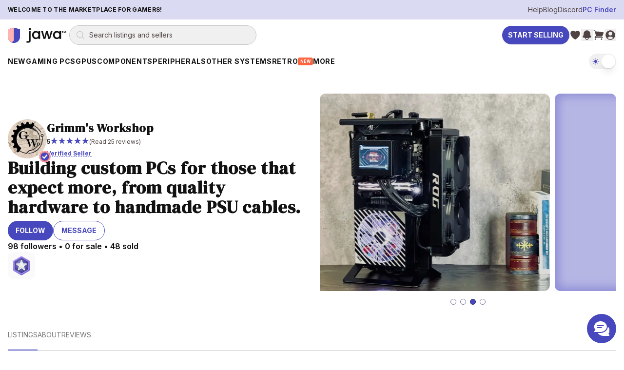

--- FILE ---
content_type: text/html; charset=utf-8
request_url: https://www.jawa.gg/sp/21203/grimms-workshop
body_size: 40424
content:
<!DOCTYPE html><html lang="en"><head><meta charSet="utf-8"/><meta name="viewport" content="width=device-width"/><meta content="website" property="og:type"/><script type="application/ld+json">{"@context":"https://schema.org","@graph":[{"@id":"https://www.jawa.gg/#organization","@type":"Organization","description":"Peer-to-peer marketplace for gaming PCs, GPUs, and PC components","logo":{"@type":"ImageObject","height":357,"url":"https://www.jawa.gg/images/production-assets-logo-black/public","width":1366},"name":"Jawa.gg","sameAs":["https://www.facebook.com/Jawa-PC-Parts-104567415018031","https://www.instagram.com/buildwithjawa/","https://www.tiktok.com/@buildwithjawa","https://www.youtube.com/c/jawagg","https://discord.gg/jawa"],"url":"https://www.jawa.gg"},{"@id":"https://www.jawa.gg/#website","@type":"WebSite","name":"Jawa.gg","potentialAction":{"@type":"SearchAction","query-input":"required name=search_term_string","target":"https://www.jawa.gg/shop/search?name={search_term_string}"},"publisher":{"@id":"https://www.jawa.gg/#organization"},"url":"https://www.jawa.gg"}]}</script><title>Grimm&#x27;s Workshop | Jawa</title><meta content="https://www.jawa.gg/sp/21203/grimms-workshop" property="og:url"/><meta content="Grimm&#x27;s Workshop | Seller on Jawa PC Parts Marketplace" property="og:title"/><meta content="Find deals on PC parts and custom builds from Grimm&#x27;s Workshop. At Jawa, we vett all of our Jawa Verified Sellers to make sure that they are aligned with our values" property="og:description"/><meta content="Find deals on PC parts and custom builds from Grimm&#x27;s Workshop. At Jawa, we vett all of our Jawa Verified Sellers to make sure that they are aligned with our values" name="description"/><meta content="https://www.jawa.gg/images/production-avatar-f2b1efd886972fc5aacdd9cb72eca247/width=1080,quality=90,format=auto,fit=scale-down" property="og:image"/><meta content="Grimm&#x27;s Workshop profile image" property="og:image:alt"/><link href="https://www.jawa.gg/sp/21203/grimms-workshop" rel="canonical"/><link rel="preload" as="image" imageSrcSet="https://www.jawa.gg/images/production-listing-4944481d476cbb5bf37deefa3c3f3843/width=16,quality=75,format=auto,dpr=auto,height=11,fit=crop 16w, https://www.jawa.gg/images/production-listing-4944481d476cbb5bf37deefa3c3f3843/width=32,quality=75,format=auto,dpr=auto,height=21,fit=crop 32w, https://www.jawa.gg/images/production-listing-4944481d476cbb5bf37deefa3c3f3843/width=48,quality=75,format=auto,dpr=auto,height=32,fit=crop 48w, https://www.jawa.gg/images/production-listing-4944481d476cbb5bf37deefa3c3f3843/width=64,quality=75,format=auto,dpr=auto,height=43,fit=crop 64w, https://www.jawa.gg/images/production-listing-4944481d476cbb5bf37deefa3c3f3843/width=96,quality=75,format=auto,dpr=auto,height=64,fit=crop 96w, https://www.jawa.gg/images/production-listing-4944481d476cbb5bf37deefa3c3f3843/width=128,quality=75,format=auto,dpr=auto,height=85,fit=crop 128w, https://www.jawa.gg/images/production-listing-4944481d476cbb5bf37deefa3c3f3843/width=256,quality=75,format=auto,dpr=auto,height=171,fit=crop 256w, https://www.jawa.gg/images/production-listing-4944481d476cbb5bf37deefa3c3f3843/width=384,quality=75,format=auto,dpr=auto,height=256,fit=crop 384w, https://www.jawa.gg/images/production-listing-4944481d476cbb5bf37deefa3c3f3843/width=640,quality=75,format=auto,dpr=auto,height=427,fit=crop 640w, https://www.jawa.gg/images/production-listing-4944481d476cbb5bf37deefa3c3f3843/width=750,quality=75,format=auto,dpr=auto,height=500,fit=crop 750w, https://www.jawa.gg/images/production-listing-4944481d476cbb5bf37deefa3c3f3843/width=828,quality=75,format=auto,dpr=auto,height=552,fit=crop 828w, https://www.jawa.gg/images/production-listing-4944481d476cbb5bf37deefa3c3f3843/width=1080,quality=75,format=auto,dpr=auto,height=720,fit=crop 1080w, https://www.jawa.gg/images/production-listing-4944481d476cbb5bf37deefa3c3f3843/width=1200,quality=75,format=auto,dpr=auto,height=800,fit=crop 1200w, https://www.jawa.gg/images/production-listing-4944481d476cbb5bf37deefa3c3f3843/width=1920,quality=75,format=auto,dpr=auto,height=1280,fit=crop 1920w, https://www.jawa.gg/images/production-listing-4944481d476cbb5bf37deefa3c3f3843/width=2048,quality=75,format=auto,dpr=auto,height=1365,fit=crop 2048w" imageSizes="800px" fetchpriority="high"/><meta name="next-head-count" content="13"/><meta content="y1+Lwj1zqedQZkL158pRM1oT0DUmQ0MJAc6wkbH42Lk=" property="csp-nonce"/><meta content="default-src &#x27;self&#x27; https://*.jawa.gg https://static.zdassets.com https://ekr.zdassets.com https://ekr.zendesk.com https://jawagg.zendesk.com https://*.zopim.com https://zendesk-eu.my.sentry.io wss://jawagg.zendesk.com wss://*.zopim.com; base-uri &#x27;self&#x27;; style-src &#x27;self&#x27; https://*.jawa.gg https://fonts.googleapis.com https://static.klaviyo.com &#x27;unsafe-inline&#x27;; script-src &#x27;nonce-y1+Lwj1zqedQZkL158pRM1oT0DUmQ0MJAc6wkbH42Lk=&#x27; &#x27;self&#x27; https://*.jawa.gg https://*.attn.tv https://connect.facebook.net https://*.firebaseio.com https://js.stripe.com https://*.klaviyo.com https://www.facebook.com https://www.youtube.com https://*.gstatic.com https://*.googletagmanager.com https://*.googleadservices.com https://www.google.com https://apis.google.com https://www.dwin1.com https://static.zdassets.com https://ekr.zdassets.com https://ekr.zendesk.com https://*.zendesk.com https://*.zopim.com https://zendesk-eu.my.sentry.io wss://jawagg.zendesk.com wss://*.zopim.com https://*.posthog.com https://*.jawa.gg; img-src &#x27;self&#x27; https://*.jawa.gg blob: data: https://*.attentivemobile.com https://storage.googleapis.com https://*.googletagmanager.com https://fonts.gstatic.com https://www.facebook.com https://mcusercontent.com https://*.ssl-images-amazon.com https://googleads.g.doubleclick.net https://*.googleadservices.com https://www.google.com https://google.com https://www.shareasale.com https://res.cloudinary.com https://*.jawa.gg https://imagedelivery.net https://jawagg.zendesk.com https://v2assets.zopim.io https://static.zdassets.com https://www.gravatar.com https://img.youtube.com; font-src &#x27;self&#x27; https://*.jawa.gg https://fonts.gstatic.com https://res.cloudinary.com data:; form-action &#x27;self&#x27; https://*.jawa.gg https://www.facebook.com; frame-src &#x27;self&#x27; https://*.jawa.gg wss://*.firebaseio.com https://*.attn.tv https://*.firebaseio.com https://jawa-1350f.firebaseapp.com https://jawa-apps.firebaseapp.com https://js.stripe.com https://hooks.stripe.com https://www.facebook.com https://www.youtube.com https://*.googletagmanager.com https://*.doubleclick.net https://*.google.com sslocal:; connect-src &#x27;self&#x27; data: https://*.jawa.gg https://*.attn.tv https://*.attentivemobile.com https://www.googleadservices.com https://www.google-analytics.com https://*.googleapis.com https://*.google.com https://google.com wss://*.firebaseio.com https://*.firebaseio.com https://api.stripe.com https://connect.facebook.net https://www.facebook.com https://*.klaviyo.com https://*.sentry.io https://*.zdassets.com https://*.zendesk.com https://api.smooch.io https://manage.kmail-lists.com https://api.cloudinary.com wss://*.zendesk.com https://*.posthog.com https://*.jawa.gg  https://*.imagedelivery.net; child-src &#x27;self&#x27; https://*.jawa.gg https://www.youtube.com https://player.vimeo.com https://fast.wistia.net; worker-src &#x27;self&#x27; blob: data: ; media-src &#x27;self&#x27; https://*.jawa.gg https://gdurl.com https://docs.google.com https://youtube.com https://www.youtube.com https://*.googleusercontent.com https://res.cloudinary.com;" http-equiv="Content-Security-Policy"/><link href="https://res.cloudinary.com" rel="preconnect"/><link crossorigin="anonymous" href="https://res.cloudinary.com" rel="preconnect"/><link crossorigin="anonymous" href="https://fonts.googleapis.com" rel="preconnect"/><link crossorigin="anonymous" href="https://fonts.gstatic.com" rel="preconnect"/><link href="https://connect.facebook.net" rel="dns-prefetch"/><link href="https://www.googletagmanager.com" rel="dns-prefetch"/><link href="https://static.zdassets.com" rel="dns-prefetch"/><link href="https://static.klaviyo.com" rel="dns-prefetch"/><link href="/icons/shield.png" rel="icon"/><link href="https://www.jawa.gg/images/production-assets-touch-icon-png/width=1080,quality=90,format=auto,fit=scale-down?v=81129d6d:ignore" rel="apple-touch-icon" sizes="180x180"/><meta content="q7o_g1nxyVostLsiWnFKyUy9AmMBNnTI10A2AA3PTnY" name="google-site-verification"/><meta content="2b3i8w6yq25tfjfrz09ldrvqv7tjwz" name="facebook-domain-verification"/><meta content="Jawa" name="application-name"/><meta content="yes" name="apple-mobile-web-app-capable"/><meta content="default" name="apple-mobile-web-app-status-bar-style"/><meta content="Jawa" name="apple-mobile-web-app-title"/><meta content="telephone=no" name="format-detection"/><meta content="yes" name="mobile-web-app-capable"/><meta content="/icons/browserconfig.xml" name="msapplication-config"/><meta content="#2B5797" name="msapplication-TileColor"/><meta content="no" name="msapplication-tap-highlight"/><meta content="#000000" name="theme-color"/><meta content="Jawa.gg" property="og:site_name"/><meta content="minimum-scale=1, maximum-scale=1, initial-scale=1, width=device-width, shrink-to-fit=no, user-scalable=no, viewport-fit=cover" name="viewport"/><link href="/manifest.json?v=81129d6d:ignore" rel="manifest"/><style nonce="y1+Lwj1zqedQZkL158pRM1oT0DUmQ0MJAc6wkbH42Lk=">
                /* Set initial background to prevent flash */
                html, body {
                  background-color: #000000;
                  transition: background-color 0.1s ease-in-out;
                }
              </style><style nonce="y1+Lwj1zqedQZkL158pRM1oT0DUmQ0MJAc6wkbH42Lk=">
                /* CSS variables for background images (only actively used classes) */
                :root {
                  --asset-sell-gpu-hero-desktop: url('https://www.jawa.gg/images/production-assets-sell-gpu-hero-desktop/width=1080,quality=90,format=auto,fit=scale-down');
                  --asset-scrapyard-text-light: url('https://www.jawa.gg/images/production-assets-scrapyard-text-light-alt/width=1080,quality=90,format=auto,fit=scale-down');
                  --asset-gpu-smoke: url('https://www.jawa.gg/images/production-assets-gpu-smoke/width=1080,quality=90,format=auto,fit=scale-down');
                  --asset-sell-hill: url('https://www.jawa.gg/images/production-assets-sell-hill/width=1080,quality=90,format=auto,fit=scale-down');
                  --asset-category-pages-noise: url('https://www.jawa.gg/images/production-assets-category-pages-noise/width=1080,quality=90,format=auto,fit=scale-down');
                }
              </style><script id="gtmScript" nonce="y1+Lwj1zqedQZkL158pRM1oT0DUmQ0MJAc6wkbH42Lk=">
// Defer Google Tag Manager loading using requestIdleCallback or setTimeout for better performance
(function() {
  function loadGTM() {
    (function(w,d,s,l,i){w[l]=w[l]||[];w[l].push({'gtm.start':
    new Date().getTime(),event:'gtm.js'});var f=d.getElementsByTagName(s)[0],
    j=d.createElement(s),dl=l!='dataLayer'?'&l='+l:'';j.async=true;j.src=
    'https://www.googletagmanager.com/gtm.js?id='+i+dl;var n=d.querySelector('[nonce]');
    n&&j.setAttribute('nonce',n.nonce||n.getAttribute('nonce'));f.parentNode.insertBefore(j,f);
    })(window,document,'script','dataLayer','GTM-PTS7KZZ');
  }
  
  if (window.requestIdleCallback) {
    window.requestIdleCallback(loadGTM, { timeout: 4000 });
  } else {
    setTimeout(loadGTM, 3000);
  }
})();
</script><script id="fbPixel" nonce="y1+Lwj1zqedQZkL158pRM1oT0DUmQ0MJAc6wkbH42Lk=">
// Defer Facebook Pixel loading using requestIdleCallback or setTimeout for better performance
(function() {
  function loadFacebookPixel() {
    !function(f,b,e,v,n,t,s)
    {if(f.fbq)return;n=f.fbq=function(){n.callMethod?
    n.callMethod.apply(n,arguments):n.queue.push(arguments)};
    if(!f._fbq)f._fbq=n;n.push=n;n.loaded=!0;n.version='2.0';
    n.queue=[];t=b.createElement(e);t.async=!0;
    t.src=v;s=b.getElementsByTagName(e)[0];
    s.parentNode.insertBefore(t,s)}(window, document,'script',
    'https://connect.facebook.net/en_US/fbevents.js');
    fbq('init', '776090996368286');
    fbq('track', 'PageView');
  }
  
  if (window.requestIdleCallback) {
    window.requestIdleCallback(loadFacebookPixel, { timeout: 4000 });
  } else {
    setTimeout(loadFacebookPixel, 3000);
  }
})();
</script><link rel="preload" href="/_next/static/media/e4af272ccee01ff0-s.p.woff2" as="font" type="font/woff2" crossorigin="anonymous" data-next-font="size-adjust"/><link rel="preload" href="/_next/static/media/fa3e259cafa8f47e-s.p.woff2" as="font" type="font/woff2" crossorigin="anonymous" data-next-font="size-adjust"/><link nonce="y1+Lwj1zqedQZkL158pRM1oT0DUmQ0MJAc6wkbH42Lk=" rel="preload" href="/_next/static/css/412d14b7f32a68b0.css" as="style"/><link nonce="y1+Lwj1zqedQZkL158pRM1oT0DUmQ0MJAc6wkbH42Lk=" rel="stylesheet" href="/_next/static/css/412d14b7f32a68b0.css" data-n-g=""/><link nonce="y1+Lwj1zqedQZkL158pRM1oT0DUmQ0MJAc6wkbH42Lk=" rel="preload" href="/_next/static/css/d65809a81aacb248.css" as="style"/><link nonce="y1+Lwj1zqedQZkL158pRM1oT0DUmQ0MJAc6wkbH42Lk=" rel="stylesheet" href="/_next/static/css/d65809a81aacb248.css" data-n-g=""/><link nonce="y1+Lwj1zqedQZkL158pRM1oT0DUmQ0MJAc6wkbH42Lk=" rel="preload" href="/_next/static/css/5c4826c56b72a529.css" as="style"/><link nonce="y1+Lwj1zqedQZkL158pRM1oT0DUmQ0MJAc6wkbH42Lk=" rel="stylesheet" href="/_next/static/css/5c4826c56b72a529.css"/><link nonce="y1+Lwj1zqedQZkL158pRM1oT0DUmQ0MJAc6wkbH42Lk=" rel="preload" href="/_next/static/css/37ca9178dfc6399c.css" as="style"/><link nonce="y1+Lwj1zqedQZkL158pRM1oT0DUmQ0MJAc6wkbH42Lk=" rel="stylesheet" href="/_next/static/css/37ca9178dfc6399c.css"/><noscript data-n-css="y1+Lwj1zqedQZkL158pRM1oT0DUmQ0MJAc6wkbH42Lk="></noscript><script defer="" nonce="y1+Lwj1zqedQZkL158pRM1oT0DUmQ0MJAc6wkbH42Lk=" nomodule="" src="/_next/static/chunks/polyfills-42372ed130431b0a.js"></script><script defer="" src="/_next/static/chunks/commons-f3956634-706ddb86fde834df.js" nonce="y1+Lwj1zqedQZkL158pRM1oT0DUmQ0MJAc6wkbH42Lk="></script><script defer="" src="/_next/static/chunks/commons-8c9409b3-b96cf4fc3232974b.js" nonce="y1+Lwj1zqedQZkL158pRM1oT0DUmQ0MJAc6wkbH42Lk="></script><script defer="" src="/_next/static/chunks/commons-3d9a31c5-14c809913a7f5c0c.js" nonce="y1+Lwj1zqedQZkL158pRM1oT0DUmQ0MJAc6wkbH42Lk="></script><script defer="" src="/_next/static/chunks/commons-72b83ae5-a1587611239ad2d9.js" nonce="y1+Lwj1zqedQZkL158pRM1oT0DUmQ0MJAc6wkbH42Lk="></script><script defer="" src="/_next/static/chunks/commons-d3df8a3b-1de9de1d1786b00d.js" nonce="y1+Lwj1zqedQZkL158pRM1oT0DUmQ0MJAc6wkbH42Lk="></script><script defer="" src="/_next/static/chunks/commons-d9af0f53-84c74ea5ac6fbbb0.js" nonce="y1+Lwj1zqedQZkL158pRM1oT0DUmQ0MJAc6wkbH42Lk="></script><script defer="" src="/_next/static/chunks/commons-3cdf8e02-3a09a43d7a4970b1.js" nonce="y1+Lwj1zqedQZkL158pRM1oT0DUmQ0MJAc6wkbH42Lk="></script><script defer="" src="/_next/static/chunks/commons-73c2fe57-f4a8b2ccf4a87528.js" nonce="y1+Lwj1zqedQZkL158pRM1oT0DUmQ0MJAc6wkbH42Lk="></script><script defer="" src="/_next/static/chunks/commons-30d8f383-b39f67f5d782dd34.js" nonce="y1+Lwj1zqedQZkL158pRM1oT0DUmQ0MJAc6wkbH42Lk="></script><script defer="" src="/_next/static/chunks/commons-214d3e78-dde6011644cb4d1b.js" nonce="y1+Lwj1zqedQZkL158pRM1oT0DUmQ0MJAc6wkbH42Lk="></script><script defer="" src="/_next/static/chunks/commons-9de60492-21905ae136c90ee3.js" nonce="y1+Lwj1zqedQZkL158pRM1oT0DUmQ0MJAc6wkbH42Lk="></script><script defer="" src="/_next/static/chunks/commons-dec2ce2d-e940a8cc638d0154.js" nonce="y1+Lwj1zqedQZkL158pRM1oT0DUmQ0MJAc6wkbH42Lk="></script><script defer="" src="/_next/static/chunks/commons-5730f73f-4dc69db187423437.js" nonce="y1+Lwj1zqedQZkL158pRM1oT0DUmQ0MJAc6wkbH42Lk="></script><script defer="" src="/_next/static/chunks/commons-6fae7331-bbd876260c5ee19f.js" nonce="y1+Lwj1zqedQZkL158pRM1oT0DUmQ0MJAc6wkbH42Lk="></script><script defer="" src="/_next/static/chunks/commons-859442fc-73c429aac6485447.js" nonce="y1+Lwj1zqedQZkL158pRM1oT0DUmQ0MJAc6wkbH42Lk="></script><script defer="" src="/_next/static/chunks/commons-ac534faf-f7913fc9d893717c.js" nonce="y1+Lwj1zqedQZkL158pRM1oT0DUmQ0MJAc6wkbH42Lk="></script><script defer="" src="/_next/static/chunks/commons-bc7c2967-a3cf7d860e715e25.js" nonce="y1+Lwj1zqedQZkL158pRM1oT0DUmQ0MJAc6wkbH42Lk="></script><script defer="" src="/_next/static/chunks/commons-61d028e0-6be3b6a6a12de74b.js" nonce="y1+Lwj1zqedQZkL158pRM1oT0DUmQ0MJAc6wkbH42Lk="></script><script defer="" src="/_next/static/chunks/commons-b32b30e8-47610e02bf905240.js" nonce="y1+Lwj1zqedQZkL158pRM1oT0DUmQ0MJAc6wkbH42Lk="></script><script defer="" src="/_next/static/chunks/commons-6b2dc0d9-6e9636e5ab34f926.js" nonce="y1+Lwj1zqedQZkL158pRM1oT0DUmQ0MJAc6wkbH42Lk="></script><script defer="" src="/_next/static/chunks/commons-0edf9e6e-9ddb32347f3d8087.js" nonce="y1+Lwj1zqedQZkL158pRM1oT0DUmQ0MJAc6wkbH42Lk="></script><script defer="" src="/_next/static/chunks/commons-b859e713-c04a8f85cb3caf90.js" nonce="y1+Lwj1zqedQZkL158pRM1oT0DUmQ0MJAc6wkbH42Lk="></script><script defer="" src="/_next/static/chunks/commons-9406650a-06f745dace68090d.js" nonce="y1+Lwj1zqedQZkL158pRM1oT0DUmQ0MJAc6wkbH42Lk="></script><script defer="" src="/_next/static/chunks/commons-141bc819-fd4178a98849c102.js" nonce="y1+Lwj1zqedQZkL158pRM1oT0DUmQ0MJAc6wkbH42Lk="></script><script defer="" src="/_next/static/chunks/commons-74de4914-81d37ed98b4ff845.js" nonce="y1+Lwj1zqedQZkL158pRM1oT0DUmQ0MJAc6wkbH42Lk="></script><script defer="" src="/_next/static/chunks/commons-a3dad144-71d7cc4614e59d76.js" nonce="y1+Lwj1zqedQZkL158pRM1oT0DUmQ0MJAc6wkbH42Lk="></script><script defer="" src="/_next/static/chunks/commons-faa0a9be-f623a3d76b5c7fc7.js" nonce="y1+Lwj1zqedQZkL158pRM1oT0DUmQ0MJAc6wkbH42Lk="></script><script defer="" src="/_next/static/chunks/commons-f88dba18-ca00495e61440b2a.js" nonce="y1+Lwj1zqedQZkL158pRM1oT0DUmQ0MJAc6wkbH42Lk="></script><script defer="" src="/_next/static/chunks/commons-ca66f0f1-3a85d56d178b0edf.js" nonce="y1+Lwj1zqedQZkL158pRM1oT0DUmQ0MJAc6wkbH42Lk="></script><script defer="" src="/_next/static/chunks/commons-ebcea03d-20eaae24ab841f0d.js" nonce="y1+Lwj1zqedQZkL158pRM1oT0DUmQ0MJAc6wkbH42Lk="></script><script defer="" src="/_next/static/chunks/commons-9eb263b7-d970085f5a793bed.js" nonce="y1+Lwj1zqedQZkL158pRM1oT0DUmQ0MJAc6wkbH42Lk="></script><script defer="" src="/_next/static/chunks/commons-8d56c7ce-5d1742afc020885b.js" nonce="y1+Lwj1zqedQZkL158pRM1oT0DUmQ0MJAc6wkbH42Lk="></script><script defer="" src="/_next/static/chunks/commons-b9fa02b6-4b27184edca03e21.js" nonce="y1+Lwj1zqedQZkL158pRM1oT0DUmQ0MJAc6wkbH42Lk="></script><script defer="" src="/_next/static/chunks/commons-b49fab05-111e5d513afe1621.js" nonce="y1+Lwj1zqedQZkL158pRM1oT0DUmQ0MJAc6wkbH42Lk="></script><script defer="" src="/_next/static/chunks/commons-49465a14-1ddb48ad47bc5fde.js" nonce="y1+Lwj1zqedQZkL158pRM1oT0DUmQ0MJAc6wkbH42Lk="></script><script defer="" src="/_next/static/chunks/commons-7291a857-43bcf9a69e338745.js" nonce="y1+Lwj1zqedQZkL158pRM1oT0DUmQ0MJAc6wkbH42Lk="></script><script defer="" src="/_next/static/chunks/commons-3bc92510-986ab6911d52c8e3.js" nonce="y1+Lwj1zqedQZkL158pRM1oT0DUmQ0MJAc6wkbH42Lk="></script><script defer="" src="/_next/static/chunks/commons-c4d881d2-99f490da95d780b2.js" nonce="y1+Lwj1zqedQZkL158pRM1oT0DUmQ0MJAc6wkbH42Lk="></script><script defer="" src="/_next/static/chunks/commons-1a4da4a6-be5302505351c75f.js" nonce="y1+Lwj1zqedQZkL158pRM1oT0DUmQ0MJAc6wkbH42Lk="></script><script defer="" src="/_next/static/chunks/commons-052d92a9-b66bbb66740ead2b.js" nonce="y1+Lwj1zqedQZkL158pRM1oT0DUmQ0MJAc6wkbH42Lk="></script><script defer="" src="/_next/static/chunks/commons-8962d962-67bfc502fb652521.js" nonce="y1+Lwj1zqedQZkL158pRM1oT0DUmQ0MJAc6wkbH42Lk="></script><script defer="" src="/_next/static/chunks/commons-ea1fa831-ebcdc2206d06b85b.js" nonce="y1+Lwj1zqedQZkL158pRM1oT0DUmQ0MJAc6wkbH42Lk="></script><script defer="" src="/_next/static/chunks/commons-2898f16f-53f0c660284cb4a0.js" nonce="y1+Lwj1zqedQZkL158pRM1oT0DUmQ0MJAc6wkbH42Lk="></script><script defer="" src="/_next/static/chunks/commons-6633164b-f2cf43cd6ad857e2.js" nonce="y1+Lwj1zqedQZkL158pRM1oT0DUmQ0MJAc6wkbH42Lk="></script><script defer="" src="/_next/static/chunks/commons-17ede90a-ced264e7c7c025a0.js" nonce="y1+Lwj1zqedQZkL158pRM1oT0DUmQ0MJAc6wkbH42Lk="></script><script defer="" src="/_next/static/chunks/commons-7d93d8da-adb8ac178c6e21d7.js" nonce="y1+Lwj1zqedQZkL158pRM1oT0DUmQ0MJAc6wkbH42Lk="></script><script defer="" src="/_next/static/chunks/commons-c491abc3-ca3689bf8add19b3.js" nonce="y1+Lwj1zqedQZkL158pRM1oT0DUmQ0MJAc6wkbH42Lk="></script><script defer="" src="/_next/static/chunks/commons-b23b11a0-70f0baade200a2fa.js" nonce="y1+Lwj1zqedQZkL158pRM1oT0DUmQ0MJAc6wkbH42Lk="></script><script defer="" src="/_next/static/chunks/commons-eb2fbf4c-e3fca1492f7c2509.js" nonce="y1+Lwj1zqedQZkL158pRM1oT0DUmQ0MJAc6wkbH42Lk="></script><script defer="" src="/_next/static/chunks/commons-ed47670b-9a2b17b72c861578.js" nonce="y1+Lwj1zqedQZkL158pRM1oT0DUmQ0MJAc6wkbH42Lk="></script><script defer="" src="/_next/static/chunks/commons-78a34c87-70ab244214321603.js" nonce="y1+Lwj1zqedQZkL158pRM1oT0DUmQ0MJAc6wkbH42Lk="></script><script defer="" src="/_next/static/chunks/commons-2bdf0c34-1ec1be9cea3df0b3.js" nonce="y1+Lwj1zqedQZkL158pRM1oT0DUmQ0MJAc6wkbH42Lk="></script><script defer="" src="/_next/static/chunks/commons-2e67bc3f-c8f82ab0411d27bf.js" nonce="y1+Lwj1zqedQZkL158pRM1oT0DUmQ0MJAc6wkbH42Lk="></script><script defer="" src="/_next/static/chunks/commons-d7b7cbeb-c01b2fd62bc9f18d.js" nonce="y1+Lwj1zqedQZkL158pRM1oT0DUmQ0MJAc6wkbH42Lk="></script><script defer="" src="/_next/static/chunks/commons-ffcf6ba8-41dc9c5876b70ded.js" nonce="y1+Lwj1zqedQZkL158pRM1oT0DUmQ0MJAc6wkbH42Lk="></script><script defer="" src="/_next/static/chunks/commons-b10cdb18-2549dc7ef607d5a0.js" nonce="y1+Lwj1zqedQZkL158pRM1oT0DUmQ0MJAc6wkbH42Lk="></script><script src="/_next/static/chunks/webpack-08b61bd742a793f9.js" nonce="y1+Lwj1zqedQZkL158pRM1oT0DUmQ0MJAc6wkbH42Lk=" defer=""></script><script src="/_next/static/chunks/framework-fa70753b-68356c74fded0959.js" nonce="y1+Lwj1zqedQZkL158pRM1oT0DUmQ0MJAc6wkbH42Lk=" defer=""></script><script src="/_next/static/chunks/framework-3bc526e6-b956b201bfa33a81.js" nonce="y1+Lwj1zqedQZkL158pRM1oT0DUmQ0MJAc6wkbH42Lk=" defer=""></script><script src="/_next/static/chunks/main-bc050c32-248ecdc18bd75524.js" nonce="y1+Lwj1zqedQZkL158pRM1oT0DUmQ0MJAc6wkbH42Lk=" defer=""></script><script src="/_next/static/chunks/main-89d5c698-b0a296d721402b70.js" nonce="y1+Lwj1zqedQZkL158pRM1oT0DUmQ0MJAc6wkbH42Lk=" defer=""></script><script src="/_next/static/chunks/firebase-core-6bc75065-eaa1e872a2e29b2b.js" nonce="y1+Lwj1zqedQZkL158pRM1oT0DUmQ0MJAc6wkbH42Lk=" defer=""></script><script src="/_next/static/chunks/firebase-core-cc17782d-462daa1579563d80.js" nonce="y1+Lwj1zqedQZkL158pRM1oT0DUmQ0MJAc6wkbH42Lk=" defer=""></script><script src="/_next/static/chunks/firebase-auth-8e329d01-e401e614c53de536.js" nonce="y1+Lwj1zqedQZkL158pRM1oT0DUmQ0MJAc6wkbH42Lk=" defer=""></script><script src="/_next/static/chunks/firebase-auth-70ff8c74-d49d0b7ddd6e011b.js" nonce="y1+Lwj1zqedQZkL158pRM1oT0DUmQ0MJAc6wkbH42Lk=" defer=""></script><script src="/_next/static/chunks/lodash-0d4dc254-7455e7062f4150f4.js" nonce="y1+Lwj1zqedQZkL158pRM1oT0DUmQ0MJAc6wkbH42Lk=" defer=""></script><script src="/_next/static/chunks/lodash-babdeffe-8923c8c085213c14.js" nonce="y1+Lwj1zqedQZkL158pRM1oT0DUmQ0MJAc6wkbH42Lk=" defer=""></script><script src="/_next/static/chunks/lodash-7e00367a-a3d7c5ff9c43a02e.js" nonce="y1+Lwj1zqedQZkL158pRM1oT0DUmQ0MJAc6wkbH42Lk=" defer=""></script><script src="/_next/static/chunks/lodash-854fa707-eedf26533951f188.js" nonce="y1+Lwj1zqedQZkL158pRM1oT0DUmQ0MJAc6wkbH42Lk=" defer=""></script><script src="/_next/static/chunks/lodash-0bc5b059-e14e52da5d70a725.js" nonce="y1+Lwj1zqedQZkL158pRM1oT0DUmQ0MJAc6wkbH42Lk=" defer=""></script><script src="/_next/static/chunks/lodash-576e7658-895a9084942b7690.js" nonce="y1+Lwj1zqedQZkL158pRM1oT0DUmQ0MJAc6wkbH42Lk=" defer=""></script><script src="/_next/static/chunks/lodash-ae1d17a8-0308c925225de838.js" nonce="y1+Lwj1zqedQZkL158pRM1oT0DUmQ0MJAc6wkbH42Lk=" defer=""></script><script src="/_next/static/chunks/firebase-other-add2e484-e156976f745ffbbd.js" nonce="y1+Lwj1zqedQZkL158pRM1oT0DUmQ0MJAc6wkbH42Lk=" defer=""></script><script src="/_next/static/chunks/firebase-other-6bc75065-076c124325a2362c.js" nonce="y1+Lwj1zqedQZkL158pRM1oT0DUmQ0MJAc6wkbH42Lk=" defer=""></script><script src="/_next/static/chunks/firebase-other-3bdb9ec7-e6822e081b9fbb7c.js" nonce="y1+Lwj1zqedQZkL158pRM1oT0DUmQ0MJAc6wkbH42Lk=" defer=""></script><script src="/_next/static/chunks/analytics-037881db-f83a63deb4238886.js" nonce="y1+Lwj1zqedQZkL158pRM1oT0DUmQ0MJAc6wkbH42Lk=" defer=""></script><script src="/_next/static/chunks/analytics-dc62c873-de73c9a02aa026b0.js" nonce="y1+Lwj1zqedQZkL158pRM1oT0DUmQ0MJAc6wkbH42Lk=" defer=""></script><script src="/_next/static/chunks/8804-3af8a04f8a8c81ee.js" nonce="y1+Lwj1zqedQZkL158pRM1oT0DUmQ0MJAc6wkbH42Lk=" defer=""></script><script src="/_next/static/chunks/4274-65534a3e5c7df6de.js" nonce="y1+Lwj1zqedQZkL158pRM1oT0DUmQ0MJAc6wkbH42Lk=" defer=""></script><script src="/_next/static/chunks/8191-f683527393cc7032.js" nonce="y1+Lwj1zqedQZkL158pRM1oT0DUmQ0MJAc6wkbH42Lk=" defer=""></script><script src="/_next/static/chunks/3828-24e01a10a0ab5fea.js" nonce="y1+Lwj1zqedQZkL158pRM1oT0DUmQ0MJAc6wkbH42Lk=" defer=""></script><script src="/_next/static/chunks/9232-440804ce691f0ec7.js" nonce="y1+Lwj1zqedQZkL158pRM1oT0DUmQ0MJAc6wkbH42Lk=" defer=""></script><script src="/_next/static/chunks/1211-759538ddd3d0df62.js" nonce="y1+Lwj1zqedQZkL158pRM1oT0DUmQ0MJAc6wkbH42Lk=" defer=""></script><script src="/_next/static/chunks/4874-9da8be172c5b9407.js" nonce="y1+Lwj1zqedQZkL158pRM1oT0DUmQ0MJAc6wkbH42Lk=" defer=""></script><script src="/_next/static/chunks/885-a1acb39895933bcd.js" nonce="y1+Lwj1zqedQZkL158pRM1oT0DUmQ0MJAc6wkbH42Lk=" defer=""></script><script src="/_next/static/chunks/1156-a2c464f7831d9fce.js" nonce="y1+Lwj1zqedQZkL158pRM1oT0DUmQ0MJAc6wkbH42Lk=" defer=""></script><script src="/_next/static/chunks/2519-573eda7c98ae0783.js" nonce="y1+Lwj1zqedQZkL158pRM1oT0DUmQ0MJAc6wkbH42Lk=" defer=""></script><script src="/_next/static/chunks/1615-beff9657436b31b9.js" nonce="y1+Lwj1zqedQZkL158pRM1oT0DUmQ0MJAc6wkbH42Lk=" defer=""></script><script src="/_next/static/chunks/3747-d07b566cd453bca8.js" nonce="y1+Lwj1zqedQZkL158pRM1oT0DUmQ0MJAc6wkbH42Lk=" defer=""></script><script src="/_next/static/chunks/6597-7dbb882ec2c930a6.js" nonce="y1+Lwj1zqedQZkL158pRM1oT0DUmQ0MJAc6wkbH42Lk=" defer=""></script><script src="/_next/static/chunks/8896-6614c39f84674779.js" nonce="y1+Lwj1zqedQZkL158pRM1oT0DUmQ0MJAc6wkbH42Lk=" defer=""></script><script src="/_next/static/chunks/7864-58107d3cb4d6efb1.js" nonce="y1+Lwj1zqedQZkL158pRM1oT0DUmQ0MJAc6wkbH42Lk=" defer=""></script><script src="/_next/static/chunks/3094-8c6ff6ad60a11968.js" nonce="y1+Lwj1zqedQZkL158pRM1oT0DUmQ0MJAc6wkbH42Lk=" defer=""></script><script src="/_next/static/chunks/pages/_app-48588d5d-73ac0d12d61ec0c3.js" nonce="y1+Lwj1zqedQZkL158pRM1oT0DUmQ0MJAc6wkbH42Lk=" defer=""></script><script src="/_next/static/chunks/pages/_app-6bfba9b5-34d87f4a03f9b4bc.js" nonce="y1+Lwj1zqedQZkL158pRM1oT0DUmQ0MJAc6wkbH42Lk=" defer=""></script><script src="/_next/static/chunks/pages/_app-2af8160c-6becdabfe7c3d68b.js" nonce="y1+Lwj1zqedQZkL158pRM1oT0DUmQ0MJAc6wkbH42Lk=" defer=""></script><script src="/_next/static/chunks/pages/_app-214d3e78-a77de027fe110e7a.js" nonce="y1+Lwj1zqedQZkL158pRM1oT0DUmQ0MJAc6wkbH42Lk=" defer=""></script><script src="/_next/static/chunks/pages/_app-f2c77e2f-c6d69f32fe9e3121.js" nonce="y1+Lwj1zqedQZkL158pRM1oT0DUmQ0MJAc6wkbH42Lk=" defer=""></script><script src="/_next/static/chunks/pages/_app-ad939d34-fdfff3e5891973c2.js" nonce="y1+Lwj1zqedQZkL158pRM1oT0DUmQ0MJAc6wkbH42Lk=" defer=""></script><script src="/_next/static/chunks/pages/_app-a3dad144-48cc2ee6a41ea7cc.js" nonce="y1+Lwj1zqedQZkL158pRM1oT0DUmQ0MJAc6wkbH42Lk=" defer=""></script><script src="/_next/static/chunks/pages/_app-a3be51cf-eeb244dcaa3049f4.js" nonce="y1+Lwj1zqedQZkL158pRM1oT0DUmQ0MJAc6wkbH42Lk=" defer=""></script><script src="/_next/static/chunks/pages/_app-70a37ec9-bc7071d5f7427933.js" nonce="y1+Lwj1zqedQZkL158pRM1oT0DUmQ0MJAc6wkbH42Lk=" defer=""></script><script src="/_next/static/chunks/pages/_app-ecf10463-797c891299d7c25c.js" nonce="y1+Lwj1zqedQZkL158pRM1oT0DUmQ0MJAc6wkbH42Lk=" defer=""></script><script src="/_next/static/chunks/pages/_app-41b31bed-0f4bff34f48b6328.js" nonce="y1+Lwj1zqedQZkL158pRM1oT0DUmQ0MJAc6wkbH42Lk=" defer=""></script><script src="/_next/static/chunks/pages/sp/%5Bid%5D/%5B%5B...slug%5D%5D-b4099cfa4437e3d6.js" nonce="y1+Lwj1zqedQZkL158pRM1oT0DUmQ0MJAc6wkbH42Lk=" defer=""></script><script src="/_next/static/81129d6d%3Aignore/_buildManifest.js" nonce="y1+Lwj1zqedQZkL158pRM1oT0DUmQ0MJAc6wkbH42Lk=" defer=""></script><script src="/_next/static/81129d6d%3Aignore/_ssgManifest.js" nonce="y1+Lwj1zqedQZkL158pRM1oT0DUmQ0MJAc6wkbH42Lk=" defer=""></script></head><body><script nonce="y1+Lwj1zqedQZkL158pRM1oT0DUmQ0MJAc6wkbH42Lk=">
                (function() {
                  try {
                    const savedTheme = localStorage.getItem('jawa-dark-mode');
                    const isDark = savedTheme
                      ? savedTheme === 'true'
                      : window.matchMedia('(prefers-color-scheme: dark)').matches;

                    if (isDark) {
                      document.documentElement.classList.add('dark');
                      // Keep background black for dark mode
                    } else {
                      // Switch to white background for light mode
                      document.documentElement.style.backgroundColor = '#ffffff';
                      document.body.style.backgroundColor = '#ffffff';
                    }
                  } catch (e) {}
                })();
              </script><noscript>
<iframe src="https://www.googletagmanager.com/ns.html?id=GTM-PTS7KZZ"
height="0" width="0" style="display:none;visibility:hidden"></iframe>
</noscript><noscript>
<img height="1" width="1" style="display:none"
src="https://www.facebook.com/tr?id=776090996368286&ev=PageView&noscript=1"
/>
</noscript><div id="__next"><div class="__className_04b02f __variable_0e4539 tw-min-h-screen tw-bg-neutral-white tw-text-neutral-black"><div class="tw-relative tw-left-0 tw-top-0 tw-z-50 tw-h-[42px] tw-w-full lg:tw-h-[40px] tw-bg-decorative-purple-200 dark:tw-bg-base-decorative-purple-200/20"><div class="tw-container tw-mx-auto tw-flex tw-h-full tw-items-center tw-justify-center tw-px-2 tw-text-center lg:tw-justify-between xl:tw-px-4"><div class="tw-flex tw-items-center tw-gap-2"><span class="tw-text-xs tw-font-bold tw-uppercase tw-tracking-wide">10,000+ gaming PCs bought and sold on Jawa!</span></div><div class="tw-hidden tw-items-center tw-gap-4 lg:tw-flex"><a class="tw-text-sm tw-font-medium tw-text-neutral-grey-900" href="https://support.jawa.gg" rel="noopener noreferrer" target="_blank">Help</a><a class="tw-text-sm tw-font-medium tw-text-neutral-grey-900" href="https://www.jawa.gg/blog" rel="noopener noreferrer" target="_blank">Blog</a><a class="tw-text-sm tw-font-medium tw-text-neutral-grey-900" href="https://discord.gg/jawa" rel="noopener noreferrer" target="_blank">Discord</a><a class="tw-text-sm tw-font-semibold tw-text-brand-primary" href="/pc-finder">PC Finder</a></div></div></div><div class="tw-sticky tw-z-[51] tw-bg-neutral-white tw-transition-all tw-duration-500 tw-ease-out tw-h-[150px] lg:tw-h-[112px] tw-top-0"><header class="tw-container tw-mx-auto tw-px-4"><div class="tw-flex tw-h-16 tw-items-center tw-justify-between"><div class="tw-flex tw-items-center tw-justify-between tw-gap-8"><a class="tw-w-[7.5rem]" href="/"><svg class="tw-h-[35px] tw-w-[120px]" fill="none" height="202" viewBox="0 0 770 202" width="770" xmlns="http://www.w3.org/2000/svg"><path d="M246.262 196.403V196.903H246.762H271.196C280.681 196.903 287.972 194.6 292.986 189.912C298.145 185.328 300.667 177.929 300.667 167.847V45.6464V45.1464H300.167H279.264H278.764V45.6464V167.847C278.764 171.617 277.86 174.161 276.184 175.63L276.171 175.642L276.158 175.654C274.591 177.239 271.768 178.102 267.529 178.102H246.762H246.262V178.602V196.403ZM326.438 68.7731L326.435 68.7784C322.236 76.7719 320.143 85.94 320.143 96.2696C320.143 106.599 322.236 115.889 326.432 124.126L326.432 124.126L326.436 124.134C330.752 132.241 336.555 138.612 343.845 143.236L343.851 143.239C351.144 147.739 359.18 149.989 367.95 149.989C375.843 149.989 382.893 148.367 389.085 145.11C394.753 142.13 399.341 138.457 402.838 134.087V147.82V148.32H403.338H424.424H424.924V147.82V45.6464V45.1464H424.424H403.338H402.838V45.6464V59.0369C399.351 54.782 394.825 51.2237 389.271 48.3572C383.318 45.0977 376.328 43.4775 368.317 43.4775C359.427 43.4775 351.269 45.7262 343.855 50.2249C336.561 54.601 330.755 60.7885 326.438 68.7731ZM398.498 78.5207L398.502 78.5285C401.386 83.633 402.838 89.6645 402.838 96.6405C402.838 103.616 401.387 109.712 398.5 114.942L398.498 114.946C395.725 120.066 392.059 123.951 387.5 126.62C382.931 129.295 378.007 130.631 372.717 130.631C367.554 130.631 362.63 129.297 357.936 126.621C353.377 123.829 349.648 119.82 346.753 114.575C343.987 109.344 342.596 103.247 342.596 96.2696C342.596 89.2906 343.988 83.3209 346.75 78.3414C349.644 73.2201 353.37 69.3971 357.926 66.8513L357.926 66.8514L357.934 66.8464C362.503 64.1715 367.427 62.8353 372.717 62.8353C378.007 62.8353 382.931 64.1715 387.5 66.8464C392.059 69.5155 395.725 73.4008 398.498 78.5207ZM588.043 45.793L588.242 45.1464H587.565H567.029H566.641L566.545 45.5225L546.13 125.387L526.075 45.5246L525.98 45.1464H525.59H503.77H503.384L503.286 45.52L482.321 125.798L461.715 45.522L461.619 45.1464H461.231H439.961H439.284L439.483 45.7938L471.021 147.967L471.13 148.32H471.499H493.502H493.885L493.985 147.95L513.855 74.2691L533.725 147.95L533.825 148.32H534.208H556.211H556.58L556.689 147.967L588.043 45.793ZM602.013 68.7731L602.01 68.7784C597.811 76.7719 595.719 85.94 595.719 96.2696C595.719 106.599 597.811 115.889 602.007 124.126L602.012 124.134C606.328 132.241 612.131 138.612 619.421 143.236L619.426 143.239C626.719 147.739 634.756 149.989 643.526 149.989C651.419 149.989 658.468 148.367 664.661 145.11C670.328 142.13 674.917 138.457 678.414 134.087V147.82V148.32H678.914H700H700.5V147.82V45.6464V45.1464H700H678.914H678.414V45.6464V59.0369C674.927 54.782 670.4 51.2235 664.846 48.357C658.894 45.0977 651.903 43.4775 643.892 43.4775C635.003 43.4775 626.846 45.726 619.432 50.2243C612.137 54.6004 606.331 60.7881 602.013 68.7731ZM674.073 78.5207L674.078 78.5285C676.962 83.633 678.414 89.6645 678.414 96.6405C678.414 103.616 676.962 109.712 674.075 114.942L674.073 114.946C671.301 120.066 667.634 123.951 663.076 126.62C658.507 129.295 653.582 130.631 648.293 130.631C643.13 130.631 638.205 129.297 633.512 126.621C628.953 123.829 625.224 119.82 622.329 114.576C619.563 109.344 618.172 103.247 618.172 96.2696C618.172 89.2906 619.564 83.3208 622.325 78.3413C625.22 73.22 628.946 69.3971 633.501 66.8514L633.51 66.8464C638.079 64.1715 643.003 62.8353 648.293 62.8353C653.582 62.8353 658.507 64.1715 663.076 66.8464C667.634 69.5155 671.301 73.4008 674.073 78.5207ZM280.009 28.5672C282.674 31.2622 285.982 32.6097 289.899 32.6097C293.699 32.6097 296.944 31.2587 299.606 28.5672C302.27 25.8725 303.601 22.5298 303.601 18.5731C303.601 14.6165 302.27 11.2737 299.606 8.57904C296.944 5.88751 293.699 4.5365 289.899 4.5365C285.982 4.5365 282.674 5.88404 280.009 8.57904C277.344 11.2737 276.014 14.6165 276.014 18.5731C276.014 22.5298 277.344 25.8725 280.009 28.5672Z" fill="var(--c-neutral-black)" stroke="var(--c-neutral-black)"></path><path d="M0 20.1096L80.4384 0L160.877 20.1096V120.658C160.877 165.083 124.863 201.096 80.4384 201.096V201.096C36.0135 201.096 0 165.083 0 120.658V20.1096Z" fill="var(--brand-primary)"></path><path clip-rule="evenodd" d="M0 20.1096L80.4384 0V156.737C80.4386 156.776 80.4387 156.816 80.4387 156.855C80.4387 156.895 80.4386 156.934 80.4384 156.974V157.86L80.423 157.867C79.8884 175.169 65.6946 189.03 48.2633 189.03C38.5337 189.03 29.8128 184.712 23.9129 177.887C9.14907 163.304 0 143.049 0 120.658V20.1096Z" fill="var(--brand-secondary)" fill-rule="evenodd"></path><path d="M731.76 44.68V49.2H724.32V72.6H718.72V49.2H711.28V44.68H731.76ZM766.286 44.68V72.6H760.686V54.44L753.206 72.6H748.966L741.446 54.44V72.6H735.846V44.68H742.206L751.086 65.44L759.966 44.68H766.286Z" fill="var(--c-neutral-black)"></path></svg></a><div class="tw-hidden lg:tw-block"><div class="tw-relative tw-h-full tw-w-full sm:tw-px-1.5"><div class="tw-flex tw-w-full tw-items-center tw-gap-4 tw-transition-all tw-duration-300 lg:tw-w-[24rem] lg:tw-translate-x-0"><div class="lg:tw-hidden"><div class="tw-relative" data-headlessui-state=""><button class="tw-flex tw-h-[28px] tw-w-[28px] tw-items-center tw-justify-center tw-rounded-full" type="button" aria-expanded="false" data-headlessui-state=""><svg xmlns="http://www.w3.org/2000/svg" viewBox="0 0 24 24" fill="currentColor" aria-hidden="true" data-slot="icon" class="tw-size-8 tw-text-neutral-grey-900 hover:tw-text-brand-primary"><path fill-rule="evenodd" d="M3 6.75A.75.75 0 0 1 3.75 6h16.5a.75.75 0 0 1 0 1.5H3.75A.75.75 0 0 1 3 6.75ZM3 12a.75.75 0 0 1 .75-.75h16.5a.75.75 0 0 1 0 1.5H3.75A.75.75 0 0 1 3 12Zm0 5.25a.75.75 0 0 1 .75-.75h16.5a.75.75 0 0 1 0 1.5H3.75a.75.75 0 0 1-.75-.75Z" clip-rule="evenodd"></path></svg></button></div><div hidden="" style="position:fixed;top:1px;left:1px;width:1px;height:0;padding:0;margin:-1px;overflow:hidden;clip:rect(0, 0, 0, 0);white-space:nowrap;border-width:0;display:none"></div></div><div class="tw-flex tw-flex-col tw-w-full tw-h-10"><div class="tw-relative tw-flex tw-items-center tw-justify-between"><input autoComplete="off" class="tw-min-h-[2.5rem] tw-w-full tw-rounded tw-border tw-bg-neutral-white tw-px-4 tw-text-sm tw-text-neutral-black tw-transition-colors focus:tw-ring-0 tw-pl-12  tw-pr-12 tw-border-neutral-grey-200 focus:tw-border-brand-primary tw-rounded-full !tw-pl-10 !tw-bg-neutral-grey-100 tw-border-1 tw-border-neutral-grey-200 tw-placeholder-neutral-grey-900 " name="name" placeholder="Search listings and sellers" type="text" value=""/><div class="tw-pointer-events-none tw-absolute tw-ml-[1px] tw-flex tw-h-[38px] tw-w-[38px] tw-items-center tw-justify-center tw-rounded-l-[3px]  !tw-ml-1"><svg xmlns="http://www.w3.org/2000/svg" fill="none" viewBox="0 0 24 24" stroke-width="1.5" stroke="currentColor" aria-hidden="true" data-slot="icon" class="tw-size-5 tw-text-neutral-grey-200"><path stroke-linecap="round" stroke-linejoin="round" d="m21 21-5.197-5.197m0 0A7.5 7.5 0 1 0 5.196 5.196a7.5 7.5 0 0 0 10.607 10.607Z"></path></svg></div><div class="tw-absolute tw-right-0 tw-mr-[1px] tw-flex tw-h-[38px] tw-w-[38px] tw-items-center tw-justify-center tw-rounded-r-[3px] tw-transition-colors !tw-rounded-full hover:!tw-bg-neutral-grey-100"></div></div></div><div class="lg:tw-hidden"></div></div></div><div class="tw-fixed tw-bottom-0 tw-left-0 tw-right-0 tw-z-40 tw-bg-neutral-black/30 tw-top-[150px] lg:tw-top-[104px] tw-hidden" aria-hidden="true"></div><div class="SearchBar tw-fixed tw-left-0 tw-z-50 tw-w-full tw-top-[150px] lg:tw-top-[104px] tw-hidden"><div class="tw-h-[calc(100vh-150px)] supports-[height:100svh]:tw-h-[calc(100svh-150px)] tw-overflow-y-auto tw-bg-neutral-white tw-shadow-lg md:tw-h-fit supports-[height:100svh]:md:tw-h-fit lg:tw-h-fit" style="overscroll-behavior:contain;touch-action:pan-y"><div class="tw-container tw-mx-auto tw-px-4 tw-pb-10 tw-pt-6"><div class="tw-grid tw-grid-cols-3 tw-gap-x-10 tw-gap-y-6"><div class="tw-col-span-3 lg:tw-col-span-1"></div><div class="tw-col-span-3 lg:tw-col-span-2"><div class="tw-heading-1 tw-mb-3">Featured</div><div class="transparent-scrollbar tw-flex tw-flex-nowrap tw-gap-4 tw-overflow-x-auto tw-pb-4"><a class="tw-group tw-relative tw-flex tw-min-w-[150px] tw-max-w-[300px] sm:tw-min-w-[235px] tw-flex-col tw-overflow-hidden tw-rounded-md tw-transition-shadow hover:tw-shadow-md tw-bg-brand-primary " href="/pc-finder"><div class="tw-relative tw-flex tw-flex-col tw-items-center tw-px-4 tw-pb-28 tw-pt-6 xl:tw-pb-32 2xl:tw-pb-40"><div class="tw-heading-2 tw-mb-1 tw-text-base-neutral-white">PC Finder</div><div class="tw-paragraph-s tw-mb-4 tw-min-h-[2.5rem] tw-text-center tw-text-base-neutral-white">Get the perfect PC for your budget and gaming needs</div><div class="tw-rounded-full tw-bg-neutral-white tw-px-4 tw-py-2.5 tw-text-xs tw-font-bold tw-uppercase tw-tracking-wide tw-text-brand-primary dark:tw-bg-base-neutral-black dark:tw-text-brand-primary">Take the Quiz</div></div><img alt="PC Finder" loading="lazy" width="777" height="340" decoding="async" data-nimg="1" class="tw-absolute tw-bottom-0 tw-left-0" style="color:transparent;background-size:cover;background-position:50% 50%;background-repeat:no-repeat;background-image:url(&quot;data:image/svg+xml;charset=utf-8,%3Csvg xmlns=&#x27;http://www.w3.org/2000/svg&#x27; viewBox=&#x27;0 0 777 340&#x27;%3E%3Cfilter id=&#x27;b&#x27; color-interpolation-filters=&#x27;sRGB&#x27;%3E%3CfeGaussianBlur stdDeviation=&#x27;20&#x27;/%3E%3CfeColorMatrix values=&#x27;1 0 0 0 0 0 1 0 0 0 0 0 1 0 0 0 0 0 100 -1&#x27; result=&#x27;s&#x27;/%3E%3CfeFlood x=&#x27;0&#x27; y=&#x27;0&#x27; width=&#x27;100%25&#x27; height=&#x27;100%25&#x27;/%3E%3CfeComposite operator=&#x27;out&#x27; in=&#x27;s&#x27;/%3E%3CfeComposite in2=&#x27;SourceGraphic&#x27;/%3E%3CfeGaussianBlur stdDeviation=&#x27;20&#x27;/%3E%3C/filter%3E%3Cimage width=&#x27;100%25&#x27; height=&#x27;100%25&#x27; x=&#x27;0&#x27; y=&#x27;0&#x27; preserveAspectRatio=&#x27;none&#x27; style=&#x27;filter: url(%23b);&#x27; href=&#x27;[data-uri]&#x27;/%3E%3C/svg%3E&quot;)" sizes="(max-width: 640px) 50vw, (max-width: 1024px) 33vw, 300px" srcSet="https://www.jawa.gg/images/production-assets-search-panel-01/width=256,quality=75,format=auto,dpr=auto,fit=scale-down 256w, https://www.jawa.gg/images/production-assets-search-panel-01/width=384,quality=75,format=auto,dpr=auto,fit=scale-down 384w, https://www.jawa.gg/images/production-assets-search-panel-01/width=640,quality=75,format=auto,dpr=auto,fit=scale-down 640w, https://www.jawa.gg/images/production-assets-search-panel-01/width=750,quality=75,format=auto,dpr=auto,fit=scale-down 750w, https://www.jawa.gg/images/production-assets-search-panel-01/width=828,quality=75,format=auto,dpr=auto,fit=scale-down 828w, https://www.jawa.gg/images/production-assets-search-panel-01/width=1080,quality=75,format=auto,dpr=auto,fit=scale-down 1080w, https://www.jawa.gg/images/production-assets-search-panel-01/width=1200,quality=75,format=auto,dpr=auto,fit=scale-down 1200w, https://www.jawa.gg/images/production-assets-search-panel-01/width=1920,quality=75,format=auto,dpr=auto,fit=scale-down 1920w, https://www.jawa.gg/images/production-assets-search-panel-01/width=2048,quality=75,format=auto,dpr=auto,fit=scale-down 2048w" src="https://www.jawa.gg/images/production-assets-search-panel-01/width=2048,quality=75,format=auto,dpr=auto,fit=scale-down"/></a><a class="tw-group tw-relative tw-flex tw-min-w-[150px] tw-max-w-[300px] sm:tw-min-w-[235px] tw-flex-col tw-overflow-hidden tw-rounded-md tw-transition-shadow hover:tw-shadow-md tw-bg-brand-secondary " href="/start-selling"><div class="tw-relative tw-flex tw-flex-col tw-items-center tw-px-4 tw-pb-28 tw-pt-6 xl:tw-pb-32 2xl:tw-pb-40"><div class="tw-heading-2 tw-mb-1 tw-text-neutral-black">Sell Your Gear</div><div class="tw-paragraph-s tw-mb-4 tw-min-h-[2.5rem] tw-text-center tw-text-neutral-black">Earn extra cash and join our vibrant seller community</div><div class="tw-rounded-full tw-bg-neutral-white tw-px-4 tw-py-2.5 tw-text-xs tw-font-bold tw-uppercase tw-tracking-wide tw-text-brand-primary dark:tw-bg-base-neutral-black dark:tw-text-brand-primary">Start selling</div></div><img alt="Sell Your Gear" loading="lazy" width="777" height="340" decoding="async" data-nimg="1" class="tw-absolute tw-bottom-0 tw-left-0" style="color:transparent;background-size:cover;background-position:50% 50%;background-repeat:no-repeat;background-image:url(&quot;data:image/svg+xml;charset=utf-8,%3Csvg xmlns=&#x27;http://www.w3.org/2000/svg&#x27; viewBox=&#x27;0 0 777 340&#x27;%3E%3Cfilter id=&#x27;b&#x27; color-interpolation-filters=&#x27;sRGB&#x27;%3E%3CfeGaussianBlur stdDeviation=&#x27;20&#x27;/%3E%3CfeColorMatrix values=&#x27;1 0 0 0 0 0 1 0 0 0 0 0 1 0 0 0 0 0 100 -1&#x27; result=&#x27;s&#x27;/%3E%3CfeFlood x=&#x27;0&#x27; y=&#x27;0&#x27; width=&#x27;100%25&#x27; height=&#x27;100%25&#x27;/%3E%3CfeComposite operator=&#x27;out&#x27; in=&#x27;s&#x27;/%3E%3CfeComposite in2=&#x27;SourceGraphic&#x27;/%3E%3CfeGaussianBlur stdDeviation=&#x27;20&#x27;/%3E%3C/filter%3E%3Cimage width=&#x27;100%25&#x27; height=&#x27;100%25&#x27; x=&#x27;0&#x27; y=&#x27;0&#x27; preserveAspectRatio=&#x27;none&#x27; style=&#x27;filter: url(%23b);&#x27; href=&#x27;[data-uri]&#x27;/%3E%3C/svg%3E&quot;)" sizes="(max-width: 640px) 50vw, (max-width: 1024px) 33vw, 300px" srcSet="https://www.jawa.gg/images/production-assets-search-panel-02/width=256,quality=75,format=auto,dpr=auto,fit=scale-down 256w, https://www.jawa.gg/images/production-assets-search-panel-02/width=384,quality=75,format=auto,dpr=auto,fit=scale-down 384w, https://www.jawa.gg/images/production-assets-search-panel-02/width=640,quality=75,format=auto,dpr=auto,fit=scale-down 640w, https://www.jawa.gg/images/production-assets-search-panel-02/width=750,quality=75,format=auto,dpr=auto,fit=scale-down 750w, https://www.jawa.gg/images/production-assets-search-panel-02/width=828,quality=75,format=auto,dpr=auto,fit=scale-down 828w, https://www.jawa.gg/images/production-assets-search-panel-02/width=1080,quality=75,format=auto,dpr=auto,fit=scale-down 1080w, https://www.jawa.gg/images/production-assets-search-panel-02/width=1200,quality=75,format=auto,dpr=auto,fit=scale-down 1200w, https://www.jawa.gg/images/production-assets-search-panel-02/width=1920,quality=75,format=auto,dpr=auto,fit=scale-down 1920w, https://www.jawa.gg/images/production-assets-search-panel-02/width=2048,quality=75,format=auto,dpr=auto,fit=scale-down 2048w" src="https://www.jawa.gg/images/production-assets-search-panel-02/width=2048,quality=75,format=auto,dpr=auto,fit=scale-down"/></a><a class="tw-group tw-relative tw-flex tw-min-w-[150px] tw-max-w-[300px] sm:tw-min-w-[235px] tw-flex-col tw-overflow-hidden tw-rounded-md tw-transition-shadow hover:tw-shadow-md tw-bg-decorative-cream-100 " href="/shop/pc-parts-and-components/most-watched-M5LXLO2E"><div class="tw-relative tw-flex tw-flex-col tw-items-center tw-px-4 tw-pb-28 tw-pt-6 xl:tw-pb-32 2xl:tw-pb-40"><div class="tw-heading-2 tw-mb-1 tw-text-neutral-black">Most Watched</div><div class="tw-paragraph-s tw-mb-4 tw-min-h-[2.5rem] tw-text-center tw-text-neutral-black">Explore the top saved items on Jawa</div><div class="tw-rounded-full tw-bg-neutral-white tw-px-4 tw-py-2.5 tw-text-xs tw-font-bold tw-uppercase tw-tracking-wide tw-text-brand-primary dark:tw-bg-base-neutral-black dark:tw-text-brand-primary">Shop now</div></div><img alt="Most Watched" loading="lazy" width="777" height="340" decoding="async" data-nimg="1" class="tw-absolute tw-bottom-0 tw-left-0" style="color:transparent;background-size:cover;background-position:50% 50%;background-repeat:no-repeat;background-image:url(&quot;data:image/svg+xml;charset=utf-8,%3Csvg xmlns=&#x27;http://www.w3.org/2000/svg&#x27; viewBox=&#x27;0 0 777 340&#x27;%3E%3Cfilter id=&#x27;b&#x27; color-interpolation-filters=&#x27;sRGB&#x27;%3E%3CfeGaussianBlur stdDeviation=&#x27;20&#x27;/%3E%3CfeColorMatrix values=&#x27;1 0 0 0 0 0 1 0 0 0 0 0 1 0 0 0 0 0 100 -1&#x27; result=&#x27;s&#x27;/%3E%3CfeFlood x=&#x27;0&#x27; y=&#x27;0&#x27; width=&#x27;100%25&#x27; height=&#x27;100%25&#x27;/%3E%3CfeComposite operator=&#x27;out&#x27; in=&#x27;s&#x27;/%3E%3CfeComposite in2=&#x27;SourceGraphic&#x27;/%3E%3CfeGaussianBlur stdDeviation=&#x27;20&#x27;/%3E%3C/filter%3E%3Cimage width=&#x27;100%25&#x27; height=&#x27;100%25&#x27; x=&#x27;0&#x27; y=&#x27;0&#x27; preserveAspectRatio=&#x27;none&#x27; style=&#x27;filter: url(%23b);&#x27; href=&#x27;[data-uri]&#x27;/%3E%3C/svg%3E&quot;)" sizes="(max-width: 640px) 50vw, (max-width: 1024px) 33vw, 300px" srcSet="https://www.jawa.gg/images/production-assets-search-panel-03/width=256,quality=75,format=auto,dpr=auto,fit=scale-down 256w, https://www.jawa.gg/images/production-assets-search-panel-03/width=384,quality=75,format=auto,dpr=auto,fit=scale-down 384w, https://www.jawa.gg/images/production-assets-search-panel-03/width=640,quality=75,format=auto,dpr=auto,fit=scale-down 640w, https://www.jawa.gg/images/production-assets-search-panel-03/width=750,quality=75,format=auto,dpr=auto,fit=scale-down 750w, https://www.jawa.gg/images/production-assets-search-panel-03/width=828,quality=75,format=auto,dpr=auto,fit=scale-down 828w, https://www.jawa.gg/images/production-assets-search-panel-03/width=1080,quality=75,format=auto,dpr=auto,fit=scale-down 1080w, https://www.jawa.gg/images/production-assets-search-panel-03/width=1200,quality=75,format=auto,dpr=auto,fit=scale-down 1200w, https://www.jawa.gg/images/production-assets-search-panel-03/width=1920,quality=75,format=auto,dpr=auto,fit=scale-down 1920w, https://www.jawa.gg/images/production-assets-search-panel-03/width=2048,quality=75,format=auto,dpr=auto,fit=scale-down 2048w" src="https://www.jawa.gg/images/production-assets-search-panel-03/width=2048,quality=75,format=auto,dpr=auto,fit=scale-down"/></a></div></div></div></div></div></div></div></div><div class="tw-flex tw-items-center tw-justify-between tw-gap-6"><div class="tw-hidden lg:tw-block"><a class="tw-group tw-inline-flex tw-justify-center tw-items-center tw-whitespace-nowrap tw-min-w-fit tw-px-3 tw-py-1 tw-text-sm lg:tw-px-3 lg:tw-py-[9px] tw-font-bold tw-uppercase tw-border-0 tw-border-transparent tw-shadow-sm tw-text-base-neutral-white hover:tw-text-base-neutral-white tw-jawa-gradient-alt tw-bg-brand-primary dark:!tw-bg-dark-brand-primary focus-visible:tw-outline-none focus-visible:tw-ring-2 focus-visible:tw-ring-offset-2 focus-visible:tw-ring-brand-primary before:tw-rounded-full tw-rounded-full  " href="/start-selling">Start Selling</a></div><a href="/dashboard/wishlist"><svg xmlns="http://www.w3.org/2000/svg" viewBox="0 0 24 24" fill="currentColor" aria-hidden="true" data-slot="icon" class="tw-size-6 tw-text-neutral-grey-900 hover:tw-text-decorative-red-600"><path d="m11.645 20.91-.007-.003-.022-.012a15.247 15.247 0 0 1-.383-.218 25.18 25.18 0 0 1-4.244-3.17C4.688 15.36 2.25 12.174 2.25 8.25 2.25 5.322 4.714 3 7.688 3A5.5 5.5 0 0 1 12 5.052 5.5 5.5 0 0 1 16.313 3c2.973 0 5.437 2.322 5.437 5.25 0 3.925-2.438 7.111-4.739 9.256a25.175 25.175 0 0 1-4.244 3.17 15.247 15.247 0 0 1-.383.219l-.022.012-.007.004-.003.001a.752.752 0 0 1-.704 0l-.003-.001Z"></path></svg></a><div class="tw-relative tw-flex tw-items-center" data-headlessui-state=""><button type="button" aria-expanded="false" data-headlessui-state=""><svg xmlns="http://www.w3.org/2000/svg" viewBox="0 0 24 24" fill="currentColor" aria-hidden="true" data-slot="icon" class="tw-size-6 tw-text-neutral-grey-900 hover:tw-text-decorative-yellow-600"><path fill-rule="evenodd" d="M5.25 9a6.75 6.75 0 0 1 13.5 0v.75c0 2.123.8 4.057 2.118 5.52a.75.75 0 0 1-.297 1.206c-1.544.57-3.16.99-4.831 1.243a3.75 3.75 0 1 1-7.48 0 24.585 24.585 0 0 1-4.831-1.244.75.75 0 0 1-.298-1.205A8.217 8.217 0 0 0 5.25 9.75V9Zm4.502 8.9a2.25 2.25 0 1 0 4.496 0 25.057 25.057 0 0 1-4.496 0Z" clip-rule="evenodd"></path></svg></button></div><div hidden="" style="position:fixed;top:1px;left:1px;width:1px;height:0;padding:0;margin:-1px;overflow:hidden;clip:rect(0, 0, 0, 0);white-space:nowrap;border-width:0;display:none"></div><a class="tw-relative" href="/cart"><svg xmlns="http://www.w3.org/2000/svg" viewBox="0 0 24 24" fill="currentColor" aria-hidden="true" data-slot="icon" class="tw-size-6 tw-text-neutral-grey-900 hover:tw-text-brand-primary"><path d="M2.25 2.25a.75.75 0 0 0 0 1.5h1.386c.17 0 .318.114.362.278l2.558 9.592a3.752 3.752 0 0 0-2.806 3.63c0 .414.336.75.75.75h15.75a.75.75 0 0 0 0-1.5H5.378A2.25 2.25 0 0 1 7.5 15h11.218a.75.75 0 0 0 .674-.421 60.358 60.358 0 0 0 2.96-7.228.75.75 0 0 0-.525-.965A60.864 60.864 0 0 0 5.68 4.509l-.232-.867A1.875 1.875 0 0 0 3.636 2.25H2.25ZM3.75 20.25a1.5 1.5 0 1 1 3 0 1.5 1.5 0 0 1-3 0ZM16.5 20.25a1.5 1.5 0 1 1 3 0 1.5 1.5 0 0 1-3 0Z"></path></svg></a><div class="tw-relative tw-flex tw-items-center lg:tw-hidden" data-headlessui-state=""><button type="button" aria-expanded="false" data-headlessui-state=""><svg xmlns="http://www.w3.org/2000/svg" viewBox="0 0 24 24" fill="currentColor" aria-hidden="true" data-slot="icon" class="tw-size-6 tw-text-neutral-grey-900 hover:tw-text-brand-primary"><path fill-rule="evenodd" d="M18.685 19.097A9.723 9.723 0 0 0 21.75 12c0-5.385-4.365-9.75-9.75-9.75S2.25 6.615 2.25 12a9.723 9.723 0 0 0 3.065 7.097A9.716 9.716 0 0 0 12 21.75a9.716 9.716 0 0 0 6.685-2.653Zm-12.54-1.285A7.486 7.486 0 0 1 12 15a7.486 7.486 0 0 1 5.855 2.812A8.224 8.224 0 0 1 12 20.25a8.224 8.224 0 0 1-5.855-2.438ZM15.75 9a3.75 3.75 0 1 1-7.5 0 3.75 3.75 0 0 1 7.5 0Z" clip-rule="evenodd"></path></svg></button></div><div hidden="" style="position:fixed;top:1px;left:1px;width:1px;height:0;padding:0;margin:-1px;overflow:hidden;clip:rect(0, 0, 0, 0);white-space:nowrap;border-width:0;display:none"></div><button aria-label="Sign in" class="tw-hidden lg:tw-block" title="Sign in"><svg xmlns="http://www.w3.org/2000/svg" viewBox="0 0 24 24" fill="currentColor" aria-hidden="true" data-slot="icon" class="tw-size-6 tw-text-neutral-grey-900 hover:tw-text-brand-primary"><path fill-rule="evenodd" d="M18.685 19.097A9.723 9.723 0 0 0 21.75 12c0-5.385-4.365-9.75-9.75-9.75S2.25 6.615 2.25 12a9.723 9.723 0 0 0 3.065 7.097A9.716 9.716 0 0 0 12 21.75a9.716 9.716 0 0 0 6.685-2.653Zm-12.54-1.285A7.486 7.486 0 0 1 12 15a7.486 7.486 0 0 1 5.855 2.812A8.224 8.224 0 0 1 12 20.25a8.224 8.224 0 0 1-5.855-2.438ZM15.75 9a3.75 3.75 0 1 1-7.5 0 3.75 3.75 0 0 1 7.5 0Z" clip-rule="evenodd"></path></svg></button></div></div><div class="lg:tw-hidden"><div class="tw-relative tw-h-full tw-w-full sm:tw-px-1.5"><div class="tw-flex tw-w-full tw-items-center tw-gap-4 tw-transition-all tw-duration-300 lg:tw-w-[24rem] lg:tw-translate-x-0"><div class="lg:tw-hidden"><div class="tw-relative" data-headlessui-state=""><button class="tw-flex tw-h-[28px] tw-w-[28px] tw-items-center tw-justify-center tw-rounded-full" type="button" aria-expanded="false" data-headlessui-state=""><svg xmlns="http://www.w3.org/2000/svg" viewBox="0 0 24 24" fill="currentColor" aria-hidden="true" data-slot="icon" class="tw-size-8 tw-text-neutral-grey-900 hover:tw-text-brand-primary"><path fill-rule="evenodd" d="M3 6.75A.75.75 0 0 1 3.75 6h16.5a.75.75 0 0 1 0 1.5H3.75A.75.75 0 0 1 3 6.75ZM3 12a.75.75 0 0 1 .75-.75h16.5a.75.75 0 0 1 0 1.5H3.75A.75.75 0 0 1 3 12Zm0 5.25a.75.75 0 0 1 .75-.75h16.5a.75.75 0 0 1 0 1.5H3.75a.75.75 0 0 1-.75-.75Z" clip-rule="evenodd"></path></svg></button></div><div hidden="" style="position:fixed;top:1px;left:1px;width:1px;height:0;padding:0;margin:-1px;overflow:hidden;clip:rect(0, 0, 0, 0);white-space:nowrap;border-width:0;display:none"></div></div><div class="tw-flex tw-flex-col tw-w-full tw-h-10"><div class="tw-relative tw-flex tw-items-center tw-justify-between"><input autoComplete="off" class="tw-min-h-[2.5rem] tw-w-full tw-rounded tw-border tw-bg-neutral-white tw-px-4 tw-text-sm tw-text-neutral-black tw-transition-colors focus:tw-ring-0 tw-pl-12  tw-pr-12 tw-border-neutral-grey-200 focus:tw-border-brand-primary tw-rounded-full !tw-pl-10 !tw-bg-neutral-grey-100 tw-border-1 tw-border-neutral-grey-200 tw-placeholder-neutral-grey-900 " name="name" placeholder="Search listings and sellers" type="text" value=""/><div class="tw-pointer-events-none tw-absolute tw-ml-[1px] tw-flex tw-h-[38px] tw-w-[38px] tw-items-center tw-justify-center tw-rounded-l-[3px]  !tw-ml-1"><svg xmlns="http://www.w3.org/2000/svg" fill="none" viewBox="0 0 24 24" stroke-width="1.5" stroke="currentColor" aria-hidden="true" data-slot="icon" class="tw-size-5 tw-text-neutral-grey-200"><path stroke-linecap="round" stroke-linejoin="round" d="m21 21-5.197-5.197m0 0A7.5 7.5 0 1 0 5.196 5.196a7.5 7.5 0 0 0 10.607 10.607Z"></path></svg></div><div class="tw-absolute tw-right-0 tw-mr-[1px] tw-flex tw-h-[38px] tw-w-[38px] tw-items-center tw-justify-center tw-rounded-r-[3px] tw-transition-colors !tw-rounded-full hover:!tw-bg-neutral-grey-100"></div></div></div><div class="lg:tw-hidden"></div></div></div><div class="tw-fixed tw-bottom-0 tw-left-0 tw-right-0 tw-z-40 tw-bg-neutral-black/30 tw-top-[150px] lg:tw-top-[104px] tw-hidden" aria-hidden="true"></div><div class="SearchBar tw-fixed tw-left-0 tw-z-50 tw-w-full tw-top-[150px] lg:tw-top-[104px] tw-hidden"><div class="tw-h-[calc(100vh-150px)] supports-[height:100svh]:tw-h-[calc(100svh-150px)] tw-overflow-y-auto tw-bg-neutral-white tw-shadow-lg md:tw-h-fit supports-[height:100svh]:md:tw-h-fit lg:tw-h-fit" style="overscroll-behavior:contain;touch-action:pan-y"><div class="tw-container tw-mx-auto tw-px-4 tw-pb-10 tw-pt-6"><div class="tw-grid tw-grid-cols-3 tw-gap-x-10 tw-gap-y-6"><div class="tw-col-span-3 lg:tw-col-span-1"></div><div class="tw-col-span-3 lg:tw-col-span-2"><div class="tw-heading-1 tw-mb-3">Featured</div><div class="transparent-scrollbar tw-flex tw-flex-nowrap tw-gap-4 tw-overflow-x-auto tw-pb-4"><a class="tw-group tw-relative tw-flex tw-min-w-[150px] tw-max-w-[300px] sm:tw-min-w-[235px] tw-flex-col tw-overflow-hidden tw-rounded-md tw-transition-shadow hover:tw-shadow-md tw-bg-brand-primary " href="/pc-finder"><div class="tw-relative tw-flex tw-flex-col tw-items-center tw-px-4 tw-pb-28 tw-pt-6 xl:tw-pb-32 2xl:tw-pb-40"><div class="tw-heading-2 tw-mb-1 tw-text-base-neutral-white">PC Finder</div><div class="tw-paragraph-s tw-mb-4 tw-min-h-[2.5rem] tw-text-center tw-text-base-neutral-white">Get the perfect PC for your budget and gaming needs</div><div class="tw-rounded-full tw-bg-neutral-white tw-px-4 tw-py-2.5 tw-text-xs tw-font-bold tw-uppercase tw-tracking-wide tw-text-brand-primary dark:tw-bg-base-neutral-black dark:tw-text-brand-primary">Take the Quiz</div></div><img alt="PC Finder" loading="lazy" width="777" height="340" decoding="async" data-nimg="1" class="tw-absolute tw-bottom-0 tw-left-0" style="color:transparent;background-size:cover;background-position:50% 50%;background-repeat:no-repeat;background-image:url(&quot;data:image/svg+xml;charset=utf-8,%3Csvg xmlns=&#x27;http://www.w3.org/2000/svg&#x27; viewBox=&#x27;0 0 777 340&#x27;%3E%3Cfilter id=&#x27;b&#x27; color-interpolation-filters=&#x27;sRGB&#x27;%3E%3CfeGaussianBlur stdDeviation=&#x27;20&#x27;/%3E%3CfeColorMatrix values=&#x27;1 0 0 0 0 0 1 0 0 0 0 0 1 0 0 0 0 0 100 -1&#x27; result=&#x27;s&#x27;/%3E%3CfeFlood x=&#x27;0&#x27; y=&#x27;0&#x27; width=&#x27;100%25&#x27; height=&#x27;100%25&#x27;/%3E%3CfeComposite operator=&#x27;out&#x27; in=&#x27;s&#x27;/%3E%3CfeComposite in2=&#x27;SourceGraphic&#x27;/%3E%3CfeGaussianBlur stdDeviation=&#x27;20&#x27;/%3E%3C/filter%3E%3Cimage width=&#x27;100%25&#x27; height=&#x27;100%25&#x27; x=&#x27;0&#x27; y=&#x27;0&#x27; preserveAspectRatio=&#x27;none&#x27; style=&#x27;filter: url(%23b);&#x27; href=&#x27;[data-uri]&#x27;/%3E%3C/svg%3E&quot;)" sizes="(max-width: 640px) 50vw, (max-width: 1024px) 33vw, 300px" srcSet="https://www.jawa.gg/images/production-assets-search-panel-01/width=256,quality=75,format=auto,dpr=auto,fit=scale-down 256w, https://www.jawa.gg/images/production-assets-search-panel-01/width=384,quality=75,format=auto,dpr=auto,fit=scale-down 384w, https://www.jawa.gg/images/production-assets-search-panel-01/width=640,quality=75,format=auto,dpr=auto,fit=scale-down 640w, https://www.jawa.gg/images/production-assets-search-panel-01/width=750,quality=75,format=auto,dpr=auto,fit=scale-down 750w, https://www.jawa.gg/images/production-assets-search-panel-01/width=828,quality=75,format=auto,dpr=auto,fit=scale-down 828w, https://www.jawa.gg/images/production-assets-search-panel-01/width=1080,quality=75,format=auto,dpr=auto,fit=scale-down 1080w, https://www.jawa.gg/images/production-assets-search-panel-01/width=1200,quality=75,format=auto,dpr=auto,fit=scale-down 1200w, https://www.jawa.gg/images/production-assets-search-panel-01/width=1920,quality=75,format=auto,dpr=auto,fit=scale-down 1920w, https://www.jawa.gg/images/production-assets-search-panel-01/width=2048,quality=75,format=auto,dpr=auto,fit=scale-down 2048w" src="https://www.jawa.gg/images/production-assets-search-panel-01/width=2048,quality=75,format=auto,dpr=auto,fit=scale-down"/></a><a class="tw-group tw-relative tw-flex tw-min-w-[150px] tw-max-w-[300px] sm:tw-min-w-[235px] tw-flex-col tw-overflow-hidden tw-rounded-md tw-transition-shadow hover:tw-shadow-md tw-bg-brand-secondary " href="/start-selling"><div class="tw-relative tw-flex tw-flex-col tw-items-center tw-px-4 tw-pb-28 tw-pt-6 xl:tw-pb-32 2xl:tw-pb-40"><div class="tw-heading-2 tw-mb-1 tw-text-neutral-black">Sell Your Gear</div><div class="tw-paragraph-s tw-mb-4 tw-min-h-[2.5rem] tw-text-center tw-text-neutral-black">Earn extra cash and join our vibrant seller community</div><div class="tw-rounded-full tw-bg-neutral-white tw-px-4 tw-py-2.5 tw-text-xs tw-font-bold tw-uppercase tw-tracking-wide tw-text-brand-primary dark:tw-bg-base-neutral-black dark:tw-text-brand-primary">Start selling</div></div><img alt="Sell Your Gear" loading="lazy" width="777" height="340" decoding="async" data-nimg="1" class="tw-absolute tw-bottom-0 tw-left-0" style="color:transparent;background-size:cover;background-position:50% 50%;background-repeat:no-repeat;background-image:url(&quot;data:image/svg+xml;charset=utf-8,%3Csvg xmlns=&#x27;http://www.w3.org/2000/svg&#x27; viewBox=&#x27;0 0 777 340&#x27;%3E%3Cfilter id=&#x27;b&#x27; color-interpolation-filters=&#x27;sRGB&#x27;%3E%3CfeGaussianBlur stdDeviation=&#x27;20&#x27;/%3E%3CfeColorMatrix values=&#x27;1 0 0 0 0 0 1 0 0 0 0 0 1 0 0 0 0 0 100 -1&#x27; result=&#x27;s&#x27;/%3E%3CfeFlood x=&#x27;0&#x27; y=&#x27;0&#x27; width=&#x27;100%25&#x27; height=&#x27;100%25&#x27;/%3E%3CfeComposite operator=&#x27;out&#x27; in=&#x27;s&#x27;/%3E%3CfeComposite in2=&#x27;SourceGraphic&#x27;/%3E%3CfeGaussianBlur stdDeviation=&#x27;20&#x27;/%3E%3C/filter%3E%3Cimage width=&#x27;100%25&#x27; height=&#x27;100%25&#x27; x=&#x27;0&#x27; y=&#x27;0&#x27; preserveAspectRatio=&#x27;none&#x27; style=&#x27;filter: url(%23b);&#x27; href=&#x27;[data-uri]&#x27;/%3E%3C/svg%3E&quot;)" sizes="(max-width: 640px) 50vw, (max-width: 1024px) 33vw, 300px" srcSet="https://www.jawa.gg/images/production-assets-search-panel-02/width=256,quality=75,format=auto,dpr=auto,fit=scale-down 256w, https://www.jawa.gg/images/production-assets-search-panel-02/width=384,quality=75,format=auto,dpr=auto,fit=scale-down 384w, https://www.jawa.gg/images/production-assets-search-panel-02/width=640,quality=75,format=auto,dpr=auto,fit=scale-down 640w, https://www.jawa.gg/images/production-assets-search-panel-02/width=750,quality=75,format=auto,dpr=auto,fit=scale-down 750w, https://www.jawa.gg/images/production-assets-search-panel-02/width=828,quality=75,format=auto,dpr=auto,fit=scale-down 828w, https://www.jawa.gg/images/production-assets-search-panel-02/width=1080,quality=75,format=auto,dpr=auto,fit=scale-down 1080w, https://www.jawa.gg/images/production-assets-search-panel-02/width=1200,quality=75,format=auto,dpr=auto,fit=scale-down 1200w, https://www.jawa.gg/images/production-assets-search-panel-02/width=1920,quality=75,format=auto,dpr=auto,fit=scale-down 1920w, https://www.jawa.gg/images/production-assets-search-panel-02/width=2048,quality=75,format=auto,dpr=auto,fit=scale-down 2048w" src="https://www.jawa.gg/images/production-assets-search-panel-02/width=2048,quality=75,format=auto,dpr=auto,fit=scale-down"/></a><a class="tw-group tw-relative tw-flex tw-min-w-[150px] tw-max-w-[300px] sm:tw-min-w-[235px] tw-flex-col tw-overflow-hidden tw-rounded-md tw-transition-shadow hover:tw-shadow-md tw-bg-decorative-cream-100 " href="/shop/pc-parts-and-components/most-watched-M5LXLO2E"><div class="tw-relative tw-flex tw-flex-col tw-items-center tw-px-4 tw-pb-28 tw-pt-6 xl:tw-pb-32 2xl:tw-pb-40"><div class="tw-heading-2 tw-mb-1 tw-text-neutral-black">Most Watched</div><div class="tw-paragraph-s tw-mb-4 tw-min-h-[2.5rem] tw-text-center tw-text-neutral-black">Explore the top saved items on Jawa</div><div class="tw-rounded-full tw-bg-neutral-white tw-px-4 tw-py-2.5 tw-text-xs tw-font-bold tw-uppercase tw-tracking-wide tw-text-brand-primary dark:tw-bg-base-neutral-black dark:tw-text-brand-primary">Shop now</div></div><img alt="Most Watched" loading="lazy" width="777" height="340" decoding="async" data-nimg="1" class="tw-absolute tw-bottom-0 tw-left-0" style="color:transparent;background-size:cover;background-position:50% 50%;background-repeat:no-repeat;background-image:url(&quot;data:image/svg+xml;charset=utf-8,%3Csvg xmlns=&#x27;http://www.w3.org/2000/svg&#x27; viewBox=&#x27;0 0 777 340&#x27;%3E%3Cfilter id=&#x27;b&#x27; color-interpolation-filters=&#x27;sRGB&#x27;%3E%3CfeGaussianBlur stdDeviation=&#x27;20&#x27;/%3E%3CfeColorMatrix values=&#x27;1 0 0 0 0 0 1 0 0 0 0 0 1 0 0 0 0 0 100 -1&#x27; result=&#x27;s&#x27;/%3E%3CfeFlood x=&#x27;0&#x27; y=&#x27;0&#x27; width=&#x27;100%25&#x27; height=&#x27;100%25&#x27;/%3E%3CfeComposite operator=&#x27;out&#x27; in=&#x27;s&#x27;/%3E%3CfeComposite in2=&#x27;SourceGraphic&#x27;/%3E%3CfeGaussianBlur stdDeviation=&#x27;20&#x27;/%3E%3C/filter%3E%3Cimage width=&#x27;100%25&#x27; height=&#x27;100%25&#x27; x=&#x27;0&#x27; y=&#x27;0&#x27; preserveAspectRatio=&#x27;none&#x27; style=&#x27;filter: url(%23b);&#x27; href=&#x27;[data-uri]&#x27;/%3E%3C/svg%3E&quot;)" sizes="(max-width: 640px) 50vw, (max-width: 1024px) 33vw, 300px" srcSet="https://www.jawa.gg/images/production-assets-search-panel-03/width=256,quality=75,format=auto,dpr=auto,fit=scale-down 256w, https://www.jawa.gg/images/production-assets-search-panel-03/width=384,quality=75,format=auto,dpr=auto,fit=scale-down 384w, https://www.jawa.gg/images/production-assets-search-panel-03/width=640,quality=75,format=auto,dpr=auto,fit=scale-down 640w, https://www.jawa.gg/images/production-assets-search-panel-03/width=750,quality=75,format=auto,dpr=auto,fit=scale-down 750w, https://www.jawa.gg/images/production-assets-search-panel-03/width=828,quality=75,format=auto,dpr=auto,fit=scale-down 828w, https://www.jawa.gg/images/production-assets-search-panel-03/width=1080,quality=75,format=auto,dpr=auto,fit=scale-down 1080w, https://www.jawa.gg/images/production-assets-search-panel-03/width=1200,quality=75,format=auto,dpr=auto,fit=scale-down 1200w, https://www.jawa.gg/images/production-assets-search-panel-03/width=1920,quality=75,format=auto,dpr=auto,fit=scale-down 1920w, https://www.jawa.gg/images/production-assets-search-panel-03/width=2048,quality=75,format=auto,dpr=auto,fit=scale-down 2048w" src="https://www.jawa.gg/images/production-assets-search-panel-03/width=2048,quality=75,format=auto,dpr=auto,fit=scale-down"/></a></div></div></div></div></div></div></div><div class="tw-hidden lg:tw-block"><nav aria-label="Main" class="tw-pt-3"><div class="tw-flex tw-items-start tw-justify-between"><ul class="tw-flex tw-gap-6"><li class="tw-label-s xl:tw-label-m tw-uppercase"><a href="/shop/pc-parts-and-components/most-recent-QB49JN1K">New</a></li><li class="tw-label-s xl:tw-label-m tw-uppercase xl:tw-pb-3 "><a aria-expanded="false" class="tw-flex tw-items-center tw-gap-1" href="/shop/full-systems/gaming-pcs-0V1FT57L"><div>Gaming PCs</div> </a><div class="tw-fixed -tw-z-10"><div style="position:absolute;left:0;top:0" tabindex="-1" data-floating-ui-focusable="" class="tw-absolute tw-left-0 tw-z-10 tw-flex tw-h-fit tw-w-screen tw-min-w-[14rem] tw-flex-col tw-gap-3 tw-border-b tw-border-neutral-grey-100 tw-bg-neutral-white tw-transition-opacity lg:tw-py-6 tw-hidden"><div class="tw-container tw-mx-auto tw-grid tw-grid-cols-4 tw-gap-6 tw-px-2 xl:tw-px-4"><div class="tw-col-span-2"><a class="tw-mb-4 tw-block" href="/shop/full-systems/gaming-pcs-0V1FT57L"><span class="tw-heading-1 tw-flex tw-items-center tw-normal-case">All Gaming PCs<svg xmlns="http://www.w3.org/2000/svg" viewBox="0 0 24 24" fill="currentColor" aria-hidden="true" data-slot="icon" class="tw-ml-2 tw-size-3"><path fill-rule="evenodd" d="M16.28 11.47a.75.75 0 0 1 0 1.06l-7.5 7.5a.75.75 0 0 1-1.06-1.06L14.69 12 7.72 5.03a.75.75 0 0 1 1.06-1.06l7.5 7.5Z" clip-rule="evenodd"></path></svg></span></a><div class="tw-grid tw-grid-cols-2"><ul class="tw-col-span-1 tw-flex tw-flex-col tw-gap-4"><li class="tw-paragraph-s tw-font-semibold tw-normal-case">By Budget</li><li><a class="tw-paragraph-s tw-normal-case tw-tracking-normal" href="/shop/full-systems/value-gaming-pcs-81DYOQ3P">Value PCs</a></li><li><a class="tw-paragraph-s tw-normal-case tw-tracking-normal" href="/shop/full-systems/midrange-gaming-pcs-0N038GW1">Mid-Range PCs</a></li><li><a class="tw-paragraph-s tw-normal-case tw-tracking-normal" href="/shop/full-systems/pro-gamer-pcs-G1YS8Z79">Pro Gamer PCs</a></li></ul><ul class="tw-col-span-1 tw-flex tw-flex-col tw-gap-4"><li class="tw-paragraph-s tw-font-semibold tw-normal-case">Featured</li><li><a class="tw-paragraph-s tw-normal-case tw-tracking-normal" href="/shop/search?categoryIds=28&amp;maxPrice=100000&amp;minPrice=30000">PCs Under $1,000</a></li><li><a class="tw-paragraph-s tw-normal-case tw-tracking-normal" href="/shop/pc-parts-and-components/free-shipping-P5H7CCA5">Free Shipping</a></li></ul></div></div><div class="tw-border-l tw-border-neutral-grey-200 tw-pl-6"><a class="" href="/pc-finder"><p class="tw-label-m tw-mb-4 tw-flex tw-items-center tw-gap-2 tw-uppercase tw-text-brand-primary">PC Finder Quiz<svg xmlns="http://www.w3.org/2000/svg" viewBox="0 0 24 24" fill="currentColor" aria-hidden="true" data-slot="icon" class="tw-size-3"><path fill-rule="evenodd" d="M16.28 11.47a.75.75 0 0 1 0 1.06l-7.5 7.5a.75.75 0 0 1-1.06-1.06L14.69 12 7.72 5.03a.75.75 0 0 1 1.06-1.06l7.5 7.5Z" clip-rule="evenodd"></path></svg></p><img alt="PC Finder Quiz" loading="lazy" width="276" height="184" decoding="async" data-nimg="1" class="tw-rounded-md" style="color:transparent;object-fit:cover;background-size:cover;background-position:50% 50%;background-repeat:no-repeat;background-image:url(&quot;data:image/svg+xml;charset=utf-8,%3Csvg xmlns=&#x27;http://www.w3.org/2000/svg&#x27; viewBox=&#x27;0 0 276 184&#x27;%3E%3Cfilter id=&#x27;b&#x27; color-interpolation-filters=&#x27;sRGB&#x27;%3E%3CfeGaussianBlur stdDeviation=&#x27;20&#x27;/%3E%3CfeColorMatrix values=&#x27;1 0 0 0 0 0 1 0 0 0 0 0 1 0 0 0 0 0 100 -1&#x27; result=&#x27;s&#x27;/%3E%3CfeFlood x=&#x27;0&#x27; y=&#x27;0&#x27; width=&#x27;100%25&#x27; height=&#x27;100%25&#x27;/%3E%3CfeComposite operator=&#x27;out&#x27; in=&#x27;s&#x27;/%3E%3CfeComposite in2=&#x27;SourceGraphic&#x27;/%3E%3CfeGaussianBlur stdDeviation=&#x27;20&#x27;/%3E%3C/filter%3E%3Cimage width=&#x27;100%25&#x27; height=&#x27;100%25&#x27; x=&#x27;0&#x27; y=&#x27;0&#x27; preserveAspectRatio=&#x27;none&#x27; style=&#x27;filter: url(%23b);&#x27; href=&#x27;[data-uri]&#x27;/%3E%3C/svg%3E&quot;)" sizes="276px" srcSet="https://www.jawa.gg/images/production-assets-category-headers-pc-finder-quiz/width=16,quality=75,format=auto,dpr=auto,height=11,fit=crop 16w, https://www.jawa.gg/images/production-assets-category-headers-pc-finder-quiz/width=32,quality=75,format=auto,dpr=auto,height=21,fit=crop 32w, https://www.jawa.gg/images/production-assets-category-headers-pc-finder-quiz/width=48,quality=75,format=auto,dpr=auto,height=32,fit=crop 48w, https://www.jawa.gg/images/production-assets-category-headers-pc-finder-quiz/width=64,quality=75,format=auto,dpr=auto,height=43,fit=crop 64w, https://www.jawa.gg/images/production-assets-category-headers-pc-finder-quiz/width=96,quality=75,format=auto,dpr=auto,height=64,fit=crop 96w, https://www.jawa.gg/images/production-assets-category-headers-pc-finder-quiz/width=128,quality=75,format=auto,dpr=auto,height=85,fit=crop 128w, https://www.jawa.gg/images/production-assets-category-headers-pc-finder-quiz/width=256,quality=75,format=auto,dpr=auto,height=171,fit=crop 256w, https://www.jawa.gg/images/production-assets-category-headers-pc-finder-quiz/width=384,quality=75,format=auto,dpr=auto,height=256,fit=crop 384w, https://www.jawa.gg/images/production-assets-category-headers-pc-finder-quiz/width=640,quality=75,format=auto,dpr=auto,height=427,fit=crop 640w, https://www.jawa.gg/images/production-assets-category-headers-pc-finder-quiz/width=750,quality=75,format=auto,dpr=auto,height=500,fit=crop 750w, https://www.jawa.gg/images/production-assets-category-headers-pc-finder-quiz/width=828,quality=75,format=auto,dpr=auto,height=552,fit=crop 828w, https://www.jawa.gg/images/production-assets-category-headers-pc-finder-quiz/width=1080,quality=75,format=auto,dpr=auto,height=720,fit=crop 1080w, https://www.jawa.gg/images/production-assets-category-headers-pc-finder-quiz/width=1200,quality=75,format=auto,dpr=auto,height=800,fit=crop 1200w, https://www.jawa.gg/images/production-assets-category-headers-pc-finder-quiz/width=1920,quality=75,format=auto,dpr=auto,height=1280,fit=crop 1920w, https://www.jawa.gg/images/production-assets-category-headers-pc-finder-quiz/width=2048,quality=75,format=auto,dpr=auto,height=1365,fit=crop 2048w" src="https://www.jawa.gg/images/production-assets-category-headers-pc-finder-quiz/width=2048,quality=75,format=auto,dpr=auto,height=1365,fit=crop"/></a></div><div class="tw-border-l tw-border-neutral-grey-200 tw-pl-6"><a class="" href="https://www.jawa.gg/blog/tag/zachs-featured-builds/"><p class="tw-label-m tw-mb-4 tw-flex tw-items-center tw-gap-2 tw-uppercase tw-text-brand-primary">Zach&#x27;s Featured Builds<svg xmlns="http://www.w3.org/2000/svg" viewBox="0 0 24 24" fill="currentColor" aria-hidden="true" data-slot="icon" class="tw-size-3"><path fill-rule="evenodd" d="M16.28 11.47a.75.75 0 0 1 0 1.06l-7.5 7.5a.75.75 0 0 1-1.06-1.06L14.69 12 7.72 5.03a.75.75 0 0 1 1.06-1.06l7.5 7.5Z" clip-rule="evenodd"></path></svg></p><img alt="Zach&#x27;s Featured Builds" loading="lazy" width="276" height="184" decoding="async" data-nimg="1" class="tw-rounded-md" style="color:transparent;object-fit:cover;background-size:cover;background-position:50% 50%;background-repeat:no-repeat;background-image:url(&quot;data:image/svg+xml;charset=utf-8,%3Csvg xmlns=&#x27;http://www.w3.org/2000/svg&#x27; viewBox=&#x27;0 0 276 184&#x27;%3E%3Cfilter id=&#x27;b&#x27; color-interpolation-filters=&#x27;sRGB&#x27;%3E%3CfeGaussianBlur stdDeviation=&#x27;20&#x27;/%3E%3CfeColorMatrix values=&#x27;1 0 0 0 0 0 1 0 0 0 0 0 1 0 0 0 0 0 100 -1&#x27; result=&#x27;s&#x27;/%3E%3CfeFlood x=&#x27;0&#x27; y=&#x27;0&#x27; width=&#x27;100%25&#x27; height=&#x27;100%25&#x27;/%3E%3CfeComposite operator=&#x27;out&#x27; in=&#x27;s&#x27;/%3E%3CfeComposite in2=&#x27;SourceGraphic&#x27;/%3E%3CfeGaussianBlur stdDeviation=&#x27;20&#x27;/%3E%3C/filter%3E%3Cimage width=&#x27;100%25&#x27; height=&#x27;100%25&#x27; x=&#x27;0&#x27; y=&#x27;0&#x27; preserveAspectRatio=&#x27;none&#x27; style=&#x27;filter: url(%23b);&#x27; href=&#x27;[data-uri]&#x27;/%3E%3C/svg%3E&quot;)" sizes="276px" srcSet="https://www.jawa.gg/images/production-assets-category-headers-zachs-featured-builds/width=16,quality=75,format=auto,dpr=auto,height=11,fit=crop 16w, https://www.jawa.gg/images/production-assets-category-headers-zachs-featured-builds/width=32,quality=75,format=auto,dpr=auto,height=21,fit=crop 32w, https://www.jawa.gg/images/production-assets-category-headers-zachs-featured-builds/width=48,quality=75,format=auto,dpr=auto,height=32,fit=crop 48w, https://www.jawa.gg/images/production-assets-category-headers-zachs-featured-builds/width=64,quality=75,format=auto,dpr=auto,height=43,fit=crop 64w, https://www.jawa.gg/images/production-assets-category-headers-zachs-featured-builds/width=96,quality=75,format=auto,dpr=auto,height=64,fit=crop 96w, https://www.jawa.gg/images/production-assets-category-headers-zachs-featured-builds/width=128,quality=75,format=auto,dpr=auto,height=85,fit=crop 128w, https://www.jawa.gg/images/production-assets-category-headers-zachs-featured-builds/width=256,quality=75,format=auto,dpr=auto,height=171,fit=crop 256w, https://www.jawa.gg/images/production-assets-category-headers-zachs-featured-builds/width=384,quality=75,format=auto,dpr=auto,height=256,fit=crop 384w, https://www.jawa.gg/images/production-assets-category-headers-zachs-featured-builds/width=640,quality=75,format=auto,dpr=auto,height=427,fit=crop 640w, https://www.jawa.gg/images/production-assets-category-headers-zachs-featured-builds/width=750,quality=75,format=auto,dpr=auto,height=500,fit=crop 750w, https://www.jawa.gg/images/production-assets-category-headers-zachs-featured-builds/width=828,quality=75,format=auto,dpr=auto,height=552,fit=crop 828w, https://www.jawa.gg/images/production-assets-category-headers-zachs-featured-builds/width=1080,quality=75,format=auto,dpr=auto,height=720,fit=crop 1080w, https://www.jawa.gg/images/production-assets-category-headers-zachs-featured-builds/width=1200,quality=75,format=auto,dpr=auto,height=800,fit=crop 1200w, https://www.jawa.gg/images/production-assets-category-headers-zachs-featured-builds/width=1920,quality=75,format=auto,dpr=auto,height=1280,fit=crop 1920w, https://www.jawa.gg/images/production-assets-category-headers-zachs-featured-builds/width=2048,quality=75,format=auto,dpr=auto,height=1365,fit=crop 2048w" src="https://www.jawa.gg/images/production-assets-category-headers-zachs-featured-builds/width=2048,quality=75,format=auto,dpr=auto,height=1365,fit=crop"/></a></div></div></div></div></li><li class="tw-label-s xl:tw-label-m tw-uppercase xl:tw-pb-3 "><a aria-expanded="false" class="tw-flex tw-items-center tw-gap-1" href="/shop/pc-parts-and-components/graphics-cards-G2XFDKAS"><div>gpus</div> </a><div class="tw-fixed -tw-z-10"><div style="position:absolute;left:0;top:0" tabindex="-1" data-floating-ui-focusable="" class="tw-absolute tw-left-0 tw-z-10 tw-flex tw-h-fit tw-w-screen tw-min-w-[14rem] tw-flex-col tw-gap-3 tw-border-b tw-border-neutral-grey-100 tw-bg-neutral-white tw-transition-opacity lg:tw-py-6 tw-hidden"><div class="tw-container tw-mx-auto tw-grid tw-grid-cols-4 tw-gap-6 tw-px-2 xl:tw-px-4"><div class="tw-col-span-2"><a class="tw-mb-4 tw-block" href="/shop/pc-parts-and-components/graphics-cards-G2XFDKAS"><span class="tw-heading-1 tw-flex tw-items-center tw-normal-case">All GPUs<svg xmlns="http://www.w3.org/2000/svg" viewBox="0 0 24 24" fill="currentColor" aria-hidden="true" data-slot="icon" class="tw-ml-2 tw-size-3"><path fill-rule="evenodd" d="M16.28 11.47a.75.75 0 0 1 0 1.06l-7.5 7.5a.75.75 0 0 1-1.06-1.06L14.69 12 7.72 5.03a.75.75 0 0 1 1.06-1.06l7.5 7.5Z" clip-rule="evenodd"></path></svg></span></a><div class="tw-grid tw-grid-cols-2"><ul class="tw-col-span-1 tw-flex tw-flex-col tw-gap-4"><li class="tw-paragraph-s tw-font-semibold tw-normal-case">By Chipset</li><li><a class="tw-paragraph-s tw-normal-case tw-tracking-normal" href="/shop/pc-parts-and-components/nvidia-graphics-cards-XXTMKTZ3">NVIDIA GPUs</a></li><li><a class="tw-paragraph-s tw-normal-case tw-tracking-normal" href="/shop/pc-parts-and-components/amd-graphics-cards-QBMO245N">AMD GPUs</a></li><li><a class="tw-paragraph-s tw-normal-case tw-tracking-normal" href="/shop/pc-parts-and-components/intel-graphics-cards-ZIMUZOY3">Intel GPUs</a></li></ul><ul class="tw-col-span-1 tw-flex tw-flex-col tw-gap-4"><li class="tw-paragraph-s tw-font-semibold tw-normal-case">By Brand</li><li><a class="tw-paragraph-s tw-normal-case tw-tracking-normal" href="/shop/pc-parts-and-components/asus-gpus~140677-4d0f3f">ASUS GPUs</a></li><li><a class="tw-paragraph-s tw-normal-case tw-tracking-normal" href="/shop/pc-parts-and-components/gpus-msi~4d0f3f-91a7cb">MSI GPUs</a></li><li><a class="tw-paragraph-s tw-normal-case tw-tracking-normal" href="/shop/pc-parts-and-components/gigabyte-gpus~4d0f3f-af891">GIGABYTE GPUs</a></li><li><a class="tw-paragraph-s tw-normal-case tw-tracking-normal" href="/shop/pc-parts-and-components/asrock-gpus~4d0f3f-7d525e">ASRock GPUs</a></li></ul></div></div><div class="tw-border-l tw-border-neutral-grey-200 tw-pl-6"><a class="" href="/sell-to-jawa"><p class="tw-label-m tw-mb-4 tw-flex tw-items-center tw-gap-2 tw-uppercase tw-text-brand-primary">Sell your GPU to Jawa<svg xmlns="http://www.w3.org/2000/svg" viewBox="0 0 24 24" fill="currentColor" aria-hidden="true" data-slot="icon" class="tw-size-3"><path fill-rule="evenodd" d="M16.28 11.47a.75.75 0 0 1 0 1.06l-7.5 7.5a.75.75 0 0 1-1.06-1.06L14.69 12 7.72 5.03a.75.75 0 0 1 1.06-1.06l7.5 7.5Z" clip-rule="evenodd"></path></svg></p><img alt="Sell your GPU to Jawa" loading="lazy" width="276" height="184" decoding="async" data-nimg="1" class="tw-rounded-md" style="color:transparent;object-fit:cover;background-size:cover;background-position:50% 50%;background-repeat:no-repeat;background-image:url(&quot;data:image/svg+xml;charset=utf-8,%3Csvg xmlns=&#x27;http://www.w3.org/2000/svg&#x27; viewBox=&#x27;0 0 276 184&#x27;%3E%3Cfilter id=&#x27;b&#x27; color-interpolation-filters=&#x27;sRGB&#x27;%3E%3CfeGaussianBlur stdDeviation=&#x27;20&#x27;/%3E%3CfeColorMatrix values=&#x27;1 0 0 0 0 0 1 0 0 0 0 0 1 0 0 0 0 0 100 -1&#x27; result=&#x27;s&#x27;/%3E%3CfeFlood x=&#x27;0&#x27; y=&#x27;0&#x27; width=&#x27;100%25&#x27; height=&#x27;100%25&#x27;/%3E%3CfeComposite operator=&#x27;out&#x27; in=&#x27;s&#x27;/%3E%3CfeComposite in2=&#x27;SourceGraphic&#x27;/%3E%3CfeGaussianBlur stdDeviation=&#x27;20&#x27;/%3E%3C/filter%3E%3Cimage width=&#x27;100%25&#x27; height=&#x27;100%25&#x27; x=&#x27;0&#x27; y=&#x27;0&#x27; preserveAspectRatio=&#x27;none&#x27; style=&#x27;filter: url(%23b);&#x27; href=&#x27;[data-uri]&#x27;/%3E%3C/svg%3E&quot;)" sizes="276px" srcSet="https://www.jawa.gg/images/production-assets-category-headers-sell-your-gpu-to-jawa/width=16,quality=75,format=auto,dpr=auto,height=11,fit=crop 16w, https://www.jawa.gg/images/production-assets-category-headers-sell-your-gpu-to-jawa/width=32,quality=75,format=auto,dpr=auto,height=21,fit=crop 32w, https://www.jawa.gg/images/production-assets-category-headers-sell-your-gpu-to-jawa/width=48,quality=75,format=auto,dpr=auto,height=32,fit=crop 48w, https://www.jawa.gg/images/production-assets-category-headers-sell-your-gpu-to-jawa/width=64,quality=75,format=auto,dpr=auto,height=43,fit=crop 64w, https://www.jawa.gg/images/production-assets-category-headers-sell-your-gpu-to-jawa/width=96,quality=75,format=auto,dpr=auto,height=64,fit=crop 96w, https://www.jawa.gg/images/production-assets-category-headers-sell-your-gpu-to-jawa/width=128,quality=75,format=auto,dpr=auto,height=85,fit=crop 128w, https://www.jawa.gg/images/production-assets-category-headers-sell-your-gpu-to-jawa/width=256,quality=75,format=auto,dpr=auto,height=171,fit=crop 256w, https://www.jawa.gg/images/production-assets-category-headers-sell-your-gpu-to-jawa/width=384,quality=75,format=auto,dpr=auto,height=256,fit=crop 384w, https://www.jawa.gg/images/production-assets-category-headers-sell-your-gpu-to-jawa/width=640,quality=75,format=auto,dpr=auto,height=427,fit=crop 640w, https://www.jawa.gg/images/production-assets-category-headers-sell-your-gpu-to-jawa/width=750,quality=75,format=auto,dpr=auto,height=500,fit=crop 750w, https://www.jawa.gg/images/production-assets-category-headers-sell-your-gpu-to-jawa/width=828,quality=75,format=auto,dpr=auto,height=552,fit=crop 828w, https://www.jawa.gg/images/production-assets-category-headers-sell-your-gpu-to-jawa/width=1080,quality=75,format=auto,dpr=auto,height=720,fit=crop 1080w, https://www.jawa.gg/images/production-assets-category-headers-sell-your-gpu-to-jawa/width=1200,quality=75,format=auto,dpr=auto,height=800,fit=crop 1200w, https://www.jawa.gg/images/production-assets-category-headers-sell-your-gpu-to-jawa/width=1920,quality=75,format=auto,dpr=auto,height=1280,fit=crop 1920w, https://www.jawa.gg/images/production-assets-category-headers-sell-your-gpu-to-jawa/width=2048,quality=75,format=auto,dpr=auto,height=1365,fit=crop 2048w" src="https://www.jawa.gg/images/production-assets-category-headers-sell-your-gpu-to-jawa/width=2048,quality=75,format=auto,dpr=auto,height=1365,fit=crop"/></a></div></div></div></div></li><li class="tw-label-s xl:tw-label-m tw-uppercase xl:tw-pb-3 "><a aria-expanded="false" class="tw-flex tw-items-center tw-gap-1" href="/shop/pc-parts-and-components/pc-parts-components-IOCIUOVJ"><div>components</div> </a><div class="tw-fixed -tw-z-10"><div style="position:absolute;left:0;top:0" tabindex="-1" data-floating-ui-focusable="" class="tw-absolute tw-left-0 tw-z-10 tw-flex tw-h-fit tw-w-screen tw-min-w-[14rem] tw-flex-col tw-gap-3 tw-border-b tw-border-neutral-grey-100 tw-bg-neutral-white tw-transition-opacity lg:tw-py-6 tw-hidden"><div class="tw-container tw-mx-auto tw-grid tw-grid-cols-4 tw-gap-6 tw-px-2 xl:tw-px-4"><div class="tw-col-span-3"><a class="tw-mb-4 tw-block" href="/shop/pc-parts-and-components/pc-parts-components-IOCIUOVJ"><span class="tw-heading-1 tw-flex tw-items-center tw-normal-case">All Components<svg xmlns="http://www.w3.org/2000/svg" viewBox="0 0 24 24" fill="currentColor" aria-hidden="true" data-slot="icon" class="tw-ml-2 tw-size-3"><path fill-rule="evenodd" d="M16.28 11.47a.75.75 0 0 1 0 1.06l-7.5 7.5a.75.75 0 0 1-1.06-1.06L14.69 12 7.72 5.03a.75.75 0 0 1 1.06-1.06l7.5 7.5Z" clip-rule="evenodd"></path></svg></span></a><div class="tw-grid tw-grid-cols-3"><ul class="tw-col-span-1 tw-flex tw-flex-col tw-gap-4"><li><a class="tw-paragraph-s tw-normal-case tw-tracking-normal" href="/shop/pc-parts-and-components/graphics-cards-G2XFDKAS">GPUs</a></li><li><a class="tw-paragraph-s tw-normal-case tw-tracking-normal" href="/shop/pc-parts-and-components/cpus-processors-F2TLTB3N">CPUs</a></li><li><a class="tw-paragraph-s tw-normal-case tw-tracking-normal" href="/shop/pc-parts-and-components/cpu-coolers-C3XMJQQ6">CPU Coolers</a></li><li><a class="tw-paragraph-s tw-normal-case tw-tracking-normal" href="/shop/pc-parts-and-components/motherboards-ZPA3SW2N">Motherboards</a></li><li><a class="tw-paragraph-s tw-normal-case tw-tracking-normal" href="/shop/pc-parts-and-components/motherboard-bundles-ADCDK8VB">Motherboard Bundles</a></li></ul><ul class="tw-col-span-1 tw-flex tw-flex-col tw-gap-4"><li><a class="tw-paragraph-s tw-normal-case tw-tracking-normal" href="/shop/pc-parts-and-components/memory-ram-CRT0ZIVB">Memory</a></li><li><a class="tw-paragraph-s tw-normal-case tw-tracking-normal" href="/shop/pc-parts-and-components/storage-U0BZ01B6">Storage</a></li><li><a class="tw-paragraph-s tw-normal-case tw-tracking-normal" href="/shop/pc-parts-and-components/cases-PGGLPKCC">Cases</a></li><li><a class="tw-paragraph-s tw-normal-case tw-tracking-normal" href="/shop/pc-parts-and-components/case-fans-OQOSW04R">Case Fans</a></li><li><a class="tw-paragraph-s tw-normal-case tw-tracking-normal" href="/shop/pc-parts-and-components/psus-power-supplies-MSL248ZZ">Power Supplies</a></li></ul><ul class="tw-col-span-1 tw-flex tw-flex-col tw-gap-4"><li><a class="tw-paragraph-s tw-normal-case tw-tracking-normal" href="/shop/pc-parts-and-components/expansion-cards-SH6F0N3V">Expansion Cards</a></li><li><a class="tw-paragraph-s tw-normal-case tw-tracking-normal" href="/shop/pc-parts-and-components/network-adapters-DY7NB6IW">Network Adapters</a></li><li><a class="tw-paragraph-s tw-normal-case tw-tracking-normal" href="/shop/pc-parts-and-components/other-components-KGY9PIPH">Other Components</a></li></ul></div></div><div class="tw-border-l tw-border-neutral-grey-200 tw-pl-6"><a class="" href="/sell-to-jawa"><p class="tw-label-m tw-mb-4 tw-flex tw-items-center tw-gap-2 tw-uppercase tw-text-brand-primary">Sell your Gear to Jawa<svg xmlns="http://www.w3.org/2000/svg" viewBox="0 0 24 24" fill="currentColor" aria-hidden="true" data-slot="icon" class="tw-size-3"><path fill-rule="evenodd" d="M16.28 11.47a.75.75 0 0 1 0 1.06l-7.5 7.5a.75.75 0 0 1-1.06-1.06L14.69 12 7.72 5.03a.75.75 0 0 1 1.06-1.06l7.5 7.5Z" clip-rule="evenodd"></path></svg></p><img alt="Sell your Gear to Jawa" loading="lazy" width="276" height="184" decoding="async" data-nimg="1" class="tw-rounded-md" style="color:transparent;object-fit:cover;background-size:cover;background-position:50% 50%;background-repeat:no-repeat;background-image:url(&quot;data:image/svg+xml;charset=utf-8,%3Csvg xmlns=&#x27;http://www.w3.org/2000/svg&#x27; viewBox=&#x27;0 0 276 184&#x27;%3E%3Cfilter id=&#x27;b&#x27; color-interpolation-filters=&#x27;sRGB&#x27;%3E%3CfeGaussianBlur stdDeviation=&#x27;20&#x27;/%3E%3CfeColorMatrix values=&#x27;1 0 0 0 0 0 1 0 0 0 0 0 1 0 0 0 0 0 100 -1&#x27; result=&#x27;s&#x27;/%3E%3CfeFlood x=&#x27;0&#x27; y=&#x27;0&#x27; width=&#x27;100%25&#x27; height=&#x27;100%25&#x27;/%3E%3CfeComposite operator=&#x27;out&#x27; in=&#x27;s&#x27;/%3E%3CfeComposite in2=&#x27;SourceGraphic&#x27;/%3E%3CfeGaussianBlur stdDeviation=&#x27;20&#x27;/%3E%3C/filter%3E%3Cimage width=&#x27;100%25&#x27; height=&#x27;100%25&#x27; x=&#x27;0&#x27; y=&#x27;0&#x27; preserveAspectRatio=&#x27;none&#x27; style=&#x27;filter: url(%23b);&#x27; href=&#x27;[data-uri]&#x27;/%3E%3C/svg%3E&quot;)" sizes="276px" srcSet="https://www.jawa.gg/images/production-assets-category-headers-sell-your-gear-to-jawa/width=16,quality=75,format=auto,dpr=auto,height=11,fit=crop 16w, https://www.jawa.gg/images/production-assets-category-headers-sell-your-gear-to-jawa/width=32,quality=75,format=auto,dpr=auto,height=21,fit=crop 32w, https://www.jawa.gg/images/production-assets-category-headers-sell-your-gear-to-jawa/width=48,quality=75,format=auto,dpr=auto,height=32,fit=crop 48w, https://www.jawa.gg/images/production-assets-category-headers-sell-your-gear-to-jawa/width=64,quality=75,format=auto,dpr=auto,height=43,fit=crop 64w, https://www.jawa.gg/images/production-assets-category-headers-sell-your-gear-to-jawa/width=96,quality=75,format=auto,dpr=auto,height=64,fit=crop 96w, https://www.jawa.gg/images/production-assets-category-headers-sell-your-gear-to-jawa/width=128,quality=75,format=auto,dpr=auto,height=85,fit=crop 128w, https://www.jawa.gg/images/production-assets-category-headers-sell-your-gear-to-jawa/width=256,quality=75,format=auto,dpr=auto,height=171,fit=crop 256w, https://www.jawa.gg/images/production-assets-category-headers-sell-your-gear-to-jawa/width=384,quality=75,format=auto,dpr=auto,height=256,fit=crop 384w, https://www.jawa.gg/images/production-assets-category-headers-sell-your-gear-to-jawa/width=640,quality=75,format=auto,dpr=auto,height=427,fit=crop 640w, https://www.jawa.gg/images/production-assets-category-headers-sell-your-gear-to-jawa/width=750,quality=75,format=auto,dpr=auto,height=500,fit=crop 750w, https://www.jawa.gg/images/production-assets-category-headers-sell-your-gear-to-jawa/width=828,quality=75,format=auto,dpr=auto,height=552,fit=crop 828w, https://www.jawa.gg/images/production-assets-category-headers-sell-your-gear-to-jawa/width=1080,quality=75,format=auto,dpr=auto,height=720,fit=crop 1080w, https://www.jawa.gg/images/production-assets-category-headers-sell-your-gear-to-jawa/width=1200,quality=75,format=auto,dpr=auto,height=800,fit=crop 1200w, https://www.jawa.gg/images/production-assets-category-headers-sell-your-gear-to-jawa/width=1920,quality=75,format=auto,dpr=auto,height=1280,fit=crop 1920w, https://www.jawa.gg/images/production-assets-category-headers-sell-your-gear-to-jawa/width=2048,quality=75,format=auto,dpr=auto,height=1365,fit=crop 2048w" src="https://www.jawa.gg/images/production-assets-category-headers-sell-your-gear-to-jawa/width=2048,quality=75,format=auto,dpr=auto,height=1365,fit=crop"/></a></div></div></div></div></li><li class="tw-label-s xl:tw-label-m tw-uppercase xl:tw-pb-3 "><a aria-expanded="false" class="tw-flex tw-items-center tw-gap-1" href="/shop/peripherals/peripherals-TNZ7H22B"><div>Peripherals</div> </a><div class="tw-fixed -tw-z-10"><div style="position:absolute;left:0;top:0" tabindex="-1" data-floating-ui-focusable="" class="tw-absolute tw-left-0 tw-z-10 tw-flex tw-h-fit tw-w-screen tw-min-w-[14rem] tw-flex-col tw-gap-3 tw-border-b tw-border-neutral-grey-100 tw-bg-neutral-white tw-transition-opacity lg:tw-py-6 tw-hidden"><div class="tw-container tw-mx-auto tw-grid tw-grid-cols-4 tw-gap-6 tw-px-2 xl:tw-px-4"><div class="tw-col-span-3"><a class="tw-mb-4 tw-block" href="/shop/peripherals/peripherals-TNZ7H22B"><span class="tw-heading-1 tw-flex tw-items-center tw-normal-case">All Peripherals<svg xmlns="http://www.w3.org/2000/svg" viewBox="0 0 24 24" fill="currentColor" aria-hidden="true" data-slot="icon" class="tw-ml-2 tw-size-3"><path fill-rule="evenodd" d="M16.28 11.47a.75.75 0 0 1 0 1.06l-7.5 7.5a.75.75 0 0 1-1.06-1.06L14.69 12 7.72 5.03a.75.75 0 0 1 1.06-1.06l7.5 7.5Z" clip-rule="evenodd"></path></svg></span></a><div class="tw-grid tw-grid-cols-3"><ul class="tw-col-span-1 tw-flex tw-flex-col tw-gap-4"><li><a class="tw-paragraph-s tw-normal-case tw-tracking-normal" href="/shop/peripherals/monitors-RBO0M6VF">Monitors</a></li><li><a class="tw-paragraph-s tw-normal-case tw-tracking-normal" href="/shop/accessories-other/headphones-5F7U9VB7">Headphones</a></li><li><a class="tw-paragraph-s tw-normal-case tw-tracking-normal" href="/shop/peripherals/keyboards-YHLXV5YW">Keyboards</a></li><li><a class="tw-paragraph-s tw-normal-case tw-tracking-normal" href="/shop/peripherals/mice-POVFSA48">Mice</a></li><li><a class="tw-paragraph-s tw-normal-case tw-tracking-normal" href="/shop/peripherals/speakers-Q2UPTQ2M">Speakers</a></li></ul><ul class="tw-col-span-1 tw-flex tw-flex-col tw-gap-4"><li><a class="tw-paragraph-s tw-normal-case tw-tracking-normal" href="/shop/peripherals/controllers-E25AKTKT">Controllers</a></li><li><a class="tw-paragraph-s tw-normal-case tw-tracking-normal" href="/shop/peripherals/simulators-WAE15SG4">Simulators &amp; Racing Platforms</a></li><li><a class="tw-paragraph-s tw-normal-case tw-tracking-normal" href="/shop/peripherals/webcams-ZVIBHG1H">Webcams</a></li><li><a class="tw-paragraph-s tw-normal-case tw-tracking-normal" href="/shop/peripherals/vr-RCYF3W2Q">VR</a></li><li><a class="tw-paragraph-s tw-normal-case tw-tracking-normal" href="/shop/peripherals/external-storage-DKSBESXT">External Storage</a></li></ul><ul class="tw-col-span-1 tw-flex tw-flex-col tw-gap-4"><li><a class="tw-paragraph-s tw-normal-case tw-tracking-normal" href="/shop/peripherals/other-peripherals-Z1WDBWMS">Other Peripherals</a></li></ul></div></div><div class="tw-border-l tw-border-neutral-grey-200 tw-pl-6"><a class="" href="/deals/peripheral-deals"><p class="tw-label-m tw-mb-4 tw-flex tw-items-center tw-gap-2 tw-uppercase tw-text-brand-primary">Peripheral Deals<svg xmlns="http://www.w3.org/2000/svg" viewBox="0 0 24 24" fill="currentColor" aria-hidden="true" data-slot="icon" class="tw-size-3"><path fill-rule="evenodd" d="M16.28 11.47a.75.75 0 0 1 0 1.06l-7.5 7.5a.75.75 0 0 1-1.06-1.06L14.69 12 7.72 5.03a.75.75 0 0 1 1.06-1.06l7.5 7.5Z" clip-rule="evenodd"></path></svg></p><img alt="Peripheral Deals" loading="lazy" width="276" height="184" decoding="async" data-nimg="1" class="tw-rounded-md" style="color:transparent;object-fit:cover;background-size:cover;background-position:50% 50%;background-repeat:no-repeat;background-image:url(&quot;data:image/svg+xml;charset=utf-8,%3Csvg xmlns=&#x27;http://www.w3.org/2000/svg&#x27; viewBox=&#x27;0 0 276 184&#x27;%3E%3Cfilter id=&#x27;b&#x27; color-interpolation-filters=&#x27;sRGB&#x27;%3E%3CfeGaussianBlur stdDeviation=&#x27;20&#x27;/%3E%3CfeColorMatrix values=&#x27;1 0 0 0 0 0 1 0 0 0 0 0 1 0 0 0 0 0 100 -1&#x27; result=&#x27;s&#x27;/%3E%3CfeFlood x=&#x27;0&#x27; y=&#x27;0&#x27; width=&#x27;100%25&#x27; height=&#x27;100%25&#x27;/%3E%3CfeComposite operator=&#x27;out&#x27; in=&#x27;s&#x27;/%3E%3CfeComposite in2=&#x27;SourceGraphic&#x27;/%3E%3CfeGaussianBlur stdDeviation=&#x27;20&#x27;/%3E%3C/filter%3E%3Cimage width=&#x27;100%25&#x27; height=&#x27;100%25&#x27; x=&#x27;0&#x27; y=&#x27;0&#x27; preserveAspectRatio=&#x27;none&#x27; style=&#x27;filter: url(%23b);&#x27; href=&#x27;[data-uri]&#x27;/%3E%3C/svg%3E&quot;)" sizes="276px" srcSet="https://www.jawa.gg/images/production-assets-category-headers-peripheral-deals/width=16,quality=75,format=auto,dpr=auto,height=11,fit=crop 16w, https://www.jawa.gg/images/production-assets-category-headers-peripheral-deals/width=32,quality=75,format=auto,dpr=auto,height=21,fit=crop 32w, https://www.jawa.gg/images/production-assets-category-headers-peripheral-deals/width=48,quality=75,format=auto,dpr=auto,height=32,fit=crop 48w, https://www.jawa.gg/images/production-assets-category-headers-peripheral-deals/width=64,quality=75,format=auto,dpr=auto,height=43,fit=crop 64w, https://www.jawa.gg/images/production-assets-category-headers-peripheral-deals/width=96,quality=75,format=auto,dpr=auto,height=64,fit=crop 96w, https://www.jawa.gg/images/production-assets-category-headers-peripheral-deals/width=128,quality=75,format=auto,dpr=auto,height=85,fit=crop 128w, https://www.jawa.gg/images/production-assets-category-headers-peripheral-deals/width=256,quality=75,format=auto,dpr=auto,height=171,fit=crop 256w, https://www.jawa.gg/images/production-assets-category-headers-peripheral-deals/width=384,quality=75,format=auto,dpr=auto,height=256,fit=crop 384w, https://www.jawa.gg/images/production-assets-category-headers-peripheral-deals/width=640,quality=75,format=auto,dpr=auto,height=427,fit=crop 640w, https://www.jawa.gg/images/production-assets-category-headers-peripheral-deals/width=750,quality=75,format=auto,dpr=auto,height=500,fit=crop 750w, https://www.jawa.gg/images/production-assets-category-headers-peripheral-deals/width=828,quality=75,format=auto,dpr=auto,height=552,fit=crop 828w, https://www.jawa.gg/images/production-assets-category-headers-peripheral-deals/width=1080,quality=75,format=auto,dpr=auto,height=720,fit=crop 1080w, https://www.jawa.gg/images/production-assets-category-headers-peripheral-deals/width=1200,quality=75,format=auto,dpr=auto,height=800,fit=crop 1200w, https://www.jawa.gg/images/production-assets-category-headers-peripheral-deals/width=1920,quality=75,format=auto,dpr=auto,height=1280,fit=crop 1920w, https://www.jawa.gg/images/production-assets-category-headers-peripheral-deals/width=2048,quality=75,format=auto,dpr=auto,height=1365,fit=crop 2048w" src="https://www.jawa.gg/images/production-assets-category-headers-peripheral-deals/width=2048,quality=75,format=auto,dpr=auto,height=1365,fit=crop"/></a></div></div></div></div></li><li class="tw-label-s xl:tw-label-m tw-uppercase xl:tw-pb-3 "><a aria-expanded="false" class="tw-flex tw-items-center tw-gap-1" href="/shop/full-systems/other-systems-laptops-consoles-IETLWGWH"><div>Other Systems</div> </a><div class="tw-fixed -tw-z-10"><div style="position:absolute;left:0;top:0" tabindex="-1" data-floating-ui-focusable="" class="tw-absolute tw-left-0 tw-z-10 tw-flex tw-h-fit tw-w-screen tw-min-w-[14rem] tw-flex-col tw-gap-3 tw-border-b tw-border-neutral-grey-100 tw-bg-neutral-white tw-transition-opacity lg:tw-py-6 tw-hidden"><div class="tw-container tw-mx-auto tw-grid tw-grid-cols-4 tw-gap-6 tw-px-2 xl:tw-px-4"><div class="tw-col-span-1"><a class="tw-mb-4 tw-block" href="/shop/full-systems/laptops-GM2AHIDV"><span class="tw-heading-1 tw-flex tw-items-center tw-normal-case">All Laptops<svg xmlns="http://www.w3.org/2000/svg" viewBox="0 0 24 24" fill="currentColor" aria-hidden="true" data-slot="icon" class="tw-ml-2 tw-size-3"><path fill-rule="evenodd" d="M16.28 11.47a.75.75 0 0 1 0 1.06l-7.5 7.5a.75.75 0 0 1-1.06-1.06L14.69 12 7.72 5.03a.75.75 0 0 1 1.06-1.06l7.5 7.5Z" clip-rule="evenodd"></path></svg></span></a><div class="tw-grid tw-grid-cols-1"><ul class="tw-col-span-1 tw-flex tw-flex-col tw-gap-4"><li class="tw-paragraph-s tw-font-semibold tw-normal-case">By Screensize</li><li><a class="tw-paragraph-s tw-normal-case tw-tracking-normal" href="/shop/full-systems/13-laptops~366d3d-7f9cb">13&quot; Laptops</a></li><li><a class="tw-paragraph-s tw-normal-case tw-tracking-normal" href="/shop/full-systems/15-laptops~366d3f-7f9cb">15&quot; Laptops</a></li><li><a class="tw-paragraph-s tw-normal-case tw-tracking-normal" href="/shop/full-systems/18-laptops~366d42-7f9cb">18&quot; Laptops</a></li></ul></div></div><div class="tw-border-l tw-border-neutral-grey-200 tw-pl-6"><a class="tw-mb-4 tw-block" href="/shop/full-systems/all-mobile-phones-and-tablets-JY4F4VID"><span class="tw-heading-1 tw-flex tw-items-center tw-normal-case">All Mobile<svg xmlns="http://www.w3.org/2000/svg" viewBox="0 0 24 24" fill="currentColor" aria-hidden="true" data-slot="icon" class="tw-ml-2 tw-size-3"><path fill-rule="evenodd" d="M16.28 11.47a.75.75 0 0 1 0 1.06l-7.5 7.5a.75.75 0 0 1-1.06-1.06L14.69 12 7.72 5.03a.75.75 0 0 1 1.06-1.06l7.5 7.5Z" clip-rule="evenodd"></path></svg></span></a><div class="tw-mt-4 tw-grid tw-grid-cols-1"><ul class="tw-col-span-1 tw-flex tw-flex-col tw-gap-4"><li><a class="tw-paragraph-s tw-normal-case tw-tracking-normal" href="/shop/full-systems/phones-RZ40TUL8">Phones</a></li><li><a class="tw-paragraph-s tw-normal-case tw-tracking-normal" href="/shop/full-systems/tablets-SVJ55XNR">Tablets</a></li></ul></div></div><div class="tw-border-l tw-border-neutral-grey-200 tw-pl-6"><a class="tw-mb-4 tw-block" href="/shop/full-systems/other-systems-laptops-consoles-IETLWGWH"><span class="tw-heading-1 tw-flex tw-items-center tw-normal-case">All Gaming Systems<svg xmlns="http://www.w3.org/2000/svg" viewBox="0 0 24 24" fill="currentColor" aria-hidden="true" data-slot="icon" class="tw-ml-2 tw-size-3"><path fill-rule="evenodd" d="M16.28 11.47a.75.75 0 0 1 0 1.06l-7.5 7.5a.75.75 0 0 1-1.06-1.06L14.69 12 7.72 5.03a.75.75 0 0 1 1.06-1.06l7.5 7.5Z" clip-rule="evenodd"></path></svg></span></a><div class="tw-mt-4 tw-grid tw-grid-cols-1"><ul class="tw-col-span-1 tw-flex tw-flex-col tw-gap-4"><li><a class="tw-paragraph-s tw-normal-case tw-tracking-normal" href="/shop/full-systems/video-gaming-consoles-54Q1CZD8">Consoles</a></li><li><a class="tw-paragraph-s tw-normal-case tw-tracking-normal" href="/shop/full-systems/gaming-handhelds-YABICOGD">Handhelds</a></li><li><a class="tw-paragraph-s tw-normal-case tw-tracking-normal" href="/shop/peripherals/controllers-E25AKTKT">Controllers</a></li><li><a class="tw-paragraph-s tw-normal-case tw-tracking-normal" href="/shop/peripherals/vr-RCYF3W2Q">VR</a></li><li><a class="tw-paragraph-s tw-normal-case tw-tracking-normal" href="/shop/peripherals/simulators-WAE15SG4">Simulators &amp; Racing Platforms</a></li></ul></div></div></div></div></div></li><li class="tw-label-s xl:tw-label-m tw-uppercase xl:tw-pb-3 "><a aria-expanded="false" class="tw-flex tw-items-center tw-gap-1" href="/shop/full-systems/all-retro-TCZ1R50R"><div>Retro</div> <div class="tw-flex tw-h-4 tw-items-center tw-rounded tw-bg-decorative-orange-600 tw-px-[5px] tw-py-0.5 dark:!tw-bg-dark-decorative-orange-600"><div class="tw-text-[8px] tw-font-bold tw-uppercase tw-tracking-wide tw-text-base-neutral-white">New</div></div></a><div class="tw-fixed -tw-z-10"><div style="position:absolute;left:0;top:0" tabindex="-1" data-floating-ui-focusable="" class="tw-absolute tw-left-0 tw-z-10 tw-flex tw-h-fit tw-w-screen tw-min-w-[14rem] tw-flex-col tw-gap-3 tw-border-b tw-border-neutral-grey-100 tw-bg-neutral-white tw-transition-opacity lg:tw-py-6 tw-hidden"><div class="tw-container tw-mx-auto tw-grid tw-grid-cols-4 tw-gap-6 tw-px-2 xl:tw-px-4"><div class="tw-col-span-2"><a class="tw-mb-4 tw-block" href="/shop/full-systems/all-retro-TCZ1R50R"><span class="tw-heading-1 tw-flex tw-items-center tw-normal-case">All Retro<svg xmlns="http://www.w3.org/2000/svg" viewBox="0 0 24 24" fill="currentColor" aria-hidden="true" data-slot="icon" class="tw-ml-2 tw-size-3"><path fill-rule="evenodd" d="M16.28 11.47a.75.75 0 0 1 0 1.06l-7.5 7.5a.75.75 0 0 1-1.06-1.06L14.69 12 7.72 5.03a.75.75 0 0 1 1.06-1.06l7.5 7.5Z" clip-rule="evenodd"></path></svg></span></a><div class="tw-grid tw-grid-cols-2"><ul class="tw-col-span-1 tw-flex tw-flex-col tw-gap-4"><li><a class="tw-paragraph-s tw-normal-case tw-tracking-normal" href="/shop/full-systems/consoles-retro~2ae347-7fa59">Retro Consoles</a></li><li><a class="tw-paragraph-s tw-normal-case tw-tracking-normal" href="/shop/full-systems/gaming-handhelds-retro~2ae347-7fade">Retro Gaming Handhelds</a></li><li><a class="tw-paragraph-s tw-normal-case tw-tracking-normal" href="/shop/peripherals/controllers-retro~2ae347-7fadd">Retro Controllers</a></li><li><a class="tw-paragraph-s tw-normal-case tw-tracking-normal" href="/shop/games-and-software/games-retro~2ae347-7fada">Retro Games</a></li></ul><ul class="tw-col-span-1 tw-flex tw-flex-col tw-gap-4"><li><a class="tw-paragraph-s tw-normal-case tw-tracking-normal" href="/shop/accessories-other/art-retro~2ae347-7fadb">Retro Art</a></li><li><a class="tw-paragraph-s tw-normal-case tw-tracking-normal" href="/shop/accessories-other/collectibles-retro~2ae347-7fb68">Retro Collectibles</a></li><li><a class="tw-paragraph-s tw-normal-case tw-tracking-normal" href="/shop/search?sellerTags=retro">Other Retro</a></li></ul></div></div><div class="tw-border-l tw-border-neutral-grey-200 tw-pl-6"><a class="" href="/shop/full-systems/all-retro-TCZ1R50R"><p class="tw-label-m tw-mb-4 tw-flex tw-items-center tw-gap-2 tw-uppercase tw-text-brand-primary">All Things Retro<svg xmlns="http://www.w3.org/2000/svg" viewBox="0 0 24 24" fill="currentColor" aria-hidden="true" data-slot="icon" class="tw-size-3"><path fill-rule="evenodd" d="M16.28 11.47a.75.75 0 0 1 0 1.06l-7.5 7.5a.75.75 0 0 1-1.06-1.06L14.69 12 7.72 5.03a.75.75 0 0 1 1.06-1.06l7.5 7.5Z" clip-rule="evenodd"></path></svg></p><img alt="All Things Retro" loading="lazy" width="276" height="184" decoding="async" data-nimg="1" class="tw-rounded-md" style="color:transparent;object-fit:cover;background-size:cover;background-position:50% 50%;background-repeat:no-repeat;background-image:url(&quot;data:image/svg+xml;charset=utf-8,%3Csvg xmlns=&#x27;http://www.w3.org/2000/svg&#x27; viewBox=&#x27;0 0 276 184&#x27;%3E%3Cfilter id=&#x27;b&#x27; color-interpolation-filters=&#x27;sRGB&#x27;%3E%3CfeGaussianBlur stdDeviation=&#x27;20&#x27;/%3E%3CfeColorMatrix values=&#x27;1 0 0 0 0 0 1 0 0 0 0 0 1 0 0 0 0 0 100 -1&#x27; result=&#x27;s&#x27;/%3E%3CfeFlood x=&#x27;0&#x27; y=&#x27;0&#x27; width=&#x27;100%25&#x27; height=&#x27;100%25&#x27;/%3E%3CfeComposite operator=&#x27;out&#x27; in=&#x27;s&#x27;/%3E%3CfeComposite in2=&#x27;SourceGraphic&#x27;/%3E%3CfeGaussianBlur stdDeviation=&#x27;20&#x27;/%3E%3C/filter%3E%3Cimage width=&#x27;100%25&#x27; height=&#x27;100%25&#x27; x=&#x27;0&#x27; y=&#x27;0&#x27; preserveAspectRatio=&#x27;none&#x27; style=&#x27;filter: url(%23b);&#x27; href=&#x27;[data-uri]&#x27;/%3E%3C/svg%3E&quot;)" sizes="276px" srcSet="https://www.jawa.gg/images/production-assets-category-headers-all-things-retro/width=16,quality=75,format=auto,dpr=auto,height=11,fit=crop 16w, https://www.jawa.gg/images/production-assets-category-headers-all-things-retro/width=32,quality=75,format=auto,dpr=auto,height=21,fit=crop 32w, https://www.jawa.gg/images/production-assets-category-headers-all-things-retro/width=48,quality=75,format=auto,dpr=auto,height=32,fit=crop 48w, https://www.jawa.gg/images/production-assets-category-headers-all-things-retro/width=64,quality=75,format=auto,dpr=auto,height=43,fit=crop 64w, https://www.jawa.gg/images/production-assets-category-headers-all-things-retro/width=96,quality=75,format=auto,dpr=auto,height=64,fit=crop 96w, https://www.jawa.gg/images/production-assets-category-headers-all-things-retro/width=128,quality=75,format=auto,dpr=auto,height=85,fit=crop 128w, https://www.jawa.gg/images/production-assets-category-headers-all-things-retro/width=256,quality=75,format=auto,dpr=auto,height=171,fit=crop 256w, https://www.jawa.gg/images/production-assets-category-headers-all-things-retro/width=384,quality=75,format=auto,dpr=auto,height=256,fit=crop 384w, https://www.jawa.gg/images/production-assets-category-headers-all-things-retro/width=640,quality=75,format=auto,dpr=auto,height=427,fit=crop 640w, https://www.jawa.gg/images/production-assets-category-headers-all-things-retro/width=750,quality=75,format=auto,dpr=auto,height=500,fit=crop 750w, https://www.jawa.gg/images/production-assets-category-headers-all-things-retro/width=828,quality=75,format=auto,dpr=auto,height=552,fit=crop 828w, https://www.jawa.gg/images/production-assets-category-headers-all-things-retro/width=1080,quality=75,format=auto,dpr=auto,height=720,fit=crop 1080w, https://www.jawa.gg/images/production-assets-category-headers-all-things-retro/width=1200,quality=75,format=auto,dpr=auto,height=800,fit=crop 1200w, https://www.jawa.gg/images/production-assets-category-headers-all-things-retro/width=1920,quality=75,format=auto,dpr=auto,height=1280,fit=crop 1920w, https://www.jawa.gg/images/production-assets-category-headers-all-things-retro/width=2048,quality=75,format=auto,dpr=auto,height=1365,fit=crop 2048w" src="https://www.jawa.gg/images/production-assets-category-headers-all-things-retro/width=2048,quality=75,format=auto,dpr=auto,height=1365,fit=crop"/></a></div></div></div></div></li><li class="tw-label-s xl:tw-label-m tw-uppercase xl:tw-pb-3 "><a aria-expanded="false" class="tw-flex tw-items-center tw-gap-1" href="/shop/accessories-other/accessories-AACVEQQ2"><div>More</div> </a><div class="tw-fixed -tw-z-10"><div style="position:absolute;left:0;top:0" tabindex="-1" data-floating-ui-focusable="" class="tw-absolute tw-left-0 tw-z-10 tw-flex tw-h-fit tw-w-screen tw-min-w-[14rem] tw-flex-col tw-gap-3 tw-border-b tw-border-neutral-grey-100 tw-bg-neutral-white tw-transition-opacity lg:tw-py-6 tw-hidden"><div class="tw-container tw-mx-auto tw-grid tw-grid-cols-4 tw-gap-6 tw-px-2 xl:tw-px-4"><div class="tw-col-span-1"><a class="tw-mb-4 tw-block" href="/shop/accessories-other/accessories-AACVEQQ2"><span class="tw-heading-1 tw-flex tw-items-center tw-normal-case">All Accessories<svg xmlns="http://www.w3.org/2000/svg" viewBox="0 0 24 24" fill="currentColor" aria-hidden="true" data-slot="icon" class="tw-ml-2 tw-size-3"><path fill-rule="evenodd" d="M16.28 11.47a.75.75 0 0 1 0 1.06l-7.5 7.5a.75.75 0 0 1-1.06-1.06L14.69 12 7.72 5.03a.75.75 0 0 1 1.06-1.06l7.5 7.5Z" clip-rule="evenodd"></path></svg></span></a><div class="tw-grid tw-grid-cols-1"><ul class="tw-col-span-1 tw-flex tw-flex-col tw-gap-4"><li><a class="tw-paragraph-s tw-normal-case tw-tracking-normal" href="/shop/accessories-other/art-8NNHWSRF">Art &amp; Decor</a></li><li><a class="tw-paragraph-s tw-normal-case tw-tracking-normal" href="/shop/accessories-other/desk-accessories-CS8D3FPQ">Desk Accessories</a></li><li><a class="tw-paragraph-s tw-normal-case tw-tracking-normal" href="/shop/accessories-other/collectibles-GWBNLZDD">Collectibles</a></li><li><a class="tw-paragraph-s tw-normal-case tw-tracking-normal" href="/shop/accessories-other/clothing-and-gear-DNLO99Y4">Clothing &amp; Gear</a></li><li><a class="tw-paragraph-s tw-normal-case tw-tracking-normal" href="/shop/accessories-other/other-accessories-RXJ7KZ71">Other Accessories</a></li></ul></div></div><div class="tw-border-l tw-border-neutral-grey-200 tw-pl-6"><a class="tw-mb-4 tw-block" href="/shop/games-and-software/all-software-DRBHE7NM"><span class="tw-heading-1 tw-flex tw-items-center tw-normal-case">All Games &amp; Software<svg xmlns="http://www.w3.org/2000/svg" viewBox="0 0 24 24" fill="currentColor" aria-hidden="true" data-slot="icon" class="tw-ml-2 tw-size-3"><path fill-rule="evenodd" d="M16.28 11.47a.75.75 0 0 1 0 1.06l-7.5 7.5a.75.75 0 0 1-1.06-1.06L14.69 12 7.72 5.03a.75.75 0 0 1 1.06-1.06l7.5 7.5Z" clip-rule="evenodd"></path></svg></span></a><div class="tw-mt-4 tw-grid tw-grid-cols-1"><ul class="tw-col-span-1 tw-flex tw-flex-col tw-gap-4"><li><a class="tw-paragraph-s tw-normal-case tw-tracking-normal" href="/shop/games-and-software/games-0PBEL9XL">Games</a></li><li><a class="tw-paragraph-s tw-normal-case tw-tracking-normal" href="/shop/games-and-software/software-HKVY604X">Software</a></li></ul></div></div></div></div></div></li></ul><div class="-tw-mt-1.5"></div></div></nav></div></header><div class="tw-relative lg:tw-hidden"><div class="tw-relative tw-mt-3 tw-w-full tw-bg-neutral-grey-100 tw-py-[9px]"><div class="tw-container tw-mx-auto tw-flex tw-items-center tw-justify-between tw-px-4"><a class="tw-label-s tw-w-1/3 tw-text-center tw-uppercase" href="/shop/pc-parts-and-components/most-recent-QB49JN1K">New</a><button class="tw-label-s tw-w-1/3 tw-text-center tw-uppercase">Categories</button><a class="tw-label-s tw-w-1/3 tw-text-center tw-uppercase" href="/start-selling">Sell</a></div></div></div></div><div class="tw-container tw-mx-auto tw-mt-4 tw-px-4"><main><div class="tw-relative -tw-mt-4 sm:tw-mt-4 md:tw-mt-6 lg:tw-mt-10"><section class="tw-grid tw-grid-cols-1 tw-gap-8 lg:tw-grid-cols-2"><div class="tw-order-2 tw-col-span-1 lg:tw-order-1"><div class="tw-flex tw-h-full tw-flex-col tw-justify-center tw-gap-4 md:tw-gap-6  tw-items-start"><div class="tw-z-50 tw-mt-4 tw-flex tw-w-full tw-gap-4 sm:tw-mt-0 sm:tw-items-center tw-flex-col sm:tw-flex-row"><div class="tw-relative tw-z-[100] -tw-mt-20 sm:tw-mt-0"><div class="tw-relative tw-z-10 tw-aspect-square tw-h-16 tw-w-16 sm:tw-h-16 sm:tw-w-16 md:tw-h-20 md:tw-w-20 "><img alt="Grimm&#x27;s Workshop" loading="lazy" width="80" height="80" decoding="async" data-nimg="1" class="tw-aspect-square tw-rounded-full tw-object-cover" style="color:transparent;background-size:cover;background-position:50% 50%;background-repeat:no-repeat;background-image:url(&quot;data:image/svg+xml;charset=utf-8,%3Csvg xmlns=&#x27;http://www.w3.org/2000/svg&#x27; viewBox=&#x27;0 0 80 80&#x27;%3E%3Cfilter id=&#x27;b&#x27; color-interpolation-filters=&#x27;sRGB&#x27;%3E%3CfeGaussianBlur stdDeviation=&#x27;20&#x27;/%3E%3CfeColorMatrix values=&#x27;1 0 0 0 0 0 1 0 0 0 0 0 1 0 0 0 0 0 100 -1&#x27; result=&#x27;s&#x27;/%3E%3CfeFlood x=&#x27;0&#x27; y=&#x27;0&#x27; width=&#x27;100%25&#x27; height=&#x27;100%25&#x27;/%3E%3CfeComposite operator=&#x27;out&#x27; in=&#x27;s&#x27;/%3E%3CfeComposite in2=&#x27;SourceGraphic&#x27;/%3E%3CfeGaussianBlur stdDeviation=&#x27;20&#x27;/%3E%3C/filter%3E%3Cimage width=&#x27;100%25&#x27; height=&#x27;100%25&#x27; x=&#x27;0&#x27; y=&#x27;0&#x27; preserveAspectRatio=&#x27;none&#x27; style=&#x27;filter: url(%23b);&#x27; href=&#x27;[data-uri]&#x27;/%3E%3C/svg%3E&quot;)" srcSet="https://www.jawa.gg/images/production-avatar-f2b1efd886972fc5aacdd9cb72eca247/width=128,height=128,quality=80,format=auto,fit=cover 1x, https://www.jawa.gg/images/production-avatar-f2b1efd886972fc5aacdd9cb72eca247/width=128,height=128,quality=80,format=auto,fit=cover 2x" src="https://www.jawa.gg/images/production-avatar-f2b1efd886972fc5aacdd9cb72eca247/width=128,height=128,quality=80,format=auto,fit=cover"/><div><div class="tw-absolute -tw-bottom-2 -tw-right-2 tw-h-6 tw-w-6 sm:tw-h-5 sm:tw-w-5 lg:tw-h-6 lg:tw-w-6"><img alt="Jawa Verified" loading="lazy" width="24" height="24" decoding="async" data-nimg="1" style="color:transparent;background-size:cover;background-position:50% 50%;background-repeat:no-repeat;background-image:url(&quot;data:image/svg+xml;charset=utf-8,%3Csvg xmlns=&#x27;http://www.w3.org/2000/svg&#x27; viewBox=&#x27;0 0 24 24&#x27;%3E%3Cfilter id=&#x27;b&#x27; color-interpolation-filters=&#x27;sRGB&#x27;%3E%3CfeGaussianBlur stdDeviation=&#x27;20&#x27;/%3E%3CfeColorMatrix values=&#x27;1 0 0 0 0 0 1 0 0 0 0 0 1 0 0 0 0 0 100 -1&#x27; result=&#x27;s&#x27;/%3E%3CfeFlood x=&#x27;0&#x27; y=&#x27;0&#x27; width=&#x27;100%25&#x27; height=&#x27;100%25&#x27;/%3E%3CfeComposite operator=&#x27;out&#x27; in=&#x27;s&#x27;/%3E%3CfeComposite in2=&#x27;SourceGraphic&#x27;/%3E%3CfeGaussianBlur stdDeviation=&#x27;20&#x27;/%3E%3C/filter%3E%3Cimage width=&#x27;100%25&#x27; height=&#x27;100%25&#x27; x=&#x27;0&#x27; y=&#x27;0&#x27; preserveAspectRatio=&#x27;none&#x27; style=&#x27;filter: url(%23b);&#x27; href=&#x27;[data-uri]&#x27;/%3E%3C/svg%3E&quot;)" srcSet="https://www.jawa.gg/images/production-assets-verified-seller-vec/width=32,quality=75,format=auto,dpr=auto,fit=scale-down 1x, https://www.jawa.gg/images/production-assets-verified-seller-vec/width=48,quality=75,format=auto,dpr=auto,fit=scale-down 2x" src="https://www.jawa.gg/images/production-assets-verified-seller-vec/width=48,quality=75,format=auto,dpr=auto,fit=scale-down"/></div></div></div></div><div class="tw-flex tw-flex-col tw-gap-1"><div class="tw-flex tw-gap-2 tw-justify-start"><div class="tw-line-clamp-2 tw-max-w-lg tw-text-ellipsis tw-font-secondary tw-text-lg tw-font-semibold tw-leading-6 tw-text-neutral-black md:tw-text-2xl">Grimm&#x27;s Workshop</div></div><a class="tw-group tw-flex tw-items-center tw-gap-1 tw-justify-start" href="/sp/21203/grimms-workshop/reviews#tabs"><div class="tw-pt-1 tw-text-xs tw-font-semibold tw-leading-[12px] tw-text-neutral-black">5</div><div class="tw-relative tw-w-fit tw-text-lg tw-leading-[18px] "><div aria-hidden="true" class="tw-text-neutral-white">★★★★★</div><div aria-hidden="true" class="tw-absolute tw-left-0 tw-top-0 tw-text-brand-primary">☆☆☆☆☆</div><div aria-hidden="true" class="tw-absolute tw-left-0 tw-top-0 tw-overflow-hidden tw-whitespace-nowrap tw-text-brand-primary" style="width:100%">★★★★★</div></div><div class="tw-pt-1 tw-text-xs tw-font-medium tw-text-neutral-grey-900 group-hover:tw-underline">(Read <!-- -->25<!-- --> <!-- -->reviews<!-- -->)</div></a><div class="tw-mt-2 tw-text-left"><div class="tw-w-fit"><div class="tw-text-xs tw-font-bold tw-text-brand-primary tw-underline tw-decoration-dashed tw-underline-offset-2">Verified Seller</div></div></div></div></div><h1 class="tw-font-secondary tw-text-2xl tw-font-semibold tw-text-neutral-black md:tw-text-4xl 2xl:tw-text-5xl tw-text-left ">Building custom PCs for those that expect more, from quality hardware to handmade PSU cables.</h1><div class="tw-mt-2 tw-flex tw-items-center tw-gap-2"><button class="tw-group tw-inline-flex tw-justify-center tw-items-center tw-whitespace-nowrap tw-min-w-fit tw-px-3 tw-py-1 tw-text-sm lg:tw-px-3 lg:tw-py-[9px] tw-font-bold tw-uppercase tw-border-0 tw-border-transparent tw-shadow-sm tw-text-base-neutral-white hover:tw-text-base-neutral-white tw-jawa-gradient-alt tw-bg-brand-primary dark:!tw-bg-dark-brand-primary focus-visible:tw-outline-none focus-visible:tw-ring-2 focus-visible:tw-ring-offset-2 focus-visible:tw-ring-brand-primary before:tw-rounded-full tw-rounded-full !tw-py-1 !tw-px-2 !tw-h-10 !tw-px-4 !tw-py-2 " type="button">Follow</button><button class="tw-group tw-inline-flex tw-justify-center tw-items-center tw-whitespace-nowrap tw-min-w-fit tw-px-3 tw-py-1 tw-text-sm lg:tw-px-3 lg:tw-py-[9px] tw-font-bold tw-uppercase tw-bg-neutral-white tw-border tw-border-brand-primary tw-text-brand-primary hover:tw-bg-neutral-grey-50 hover:tw-border-brand-primary hover:tw-text-brand-primary focus-visible:tw-outline-none focus-visible:tw-ring-2 focus-visible:tw-ring-offset-2 focus-visible:tw-ring-brand-primary before:tw-rounded-full tw-rounded-full !tw-py-1 !tw-px-2 !tw-h-10 !tw-px-4 !tw-py-2 " type="button"><span>Message</span></button></div><div class="tw-text-sm tw-font-semibold tw-text-neutral-black md:tw-text-base">98<!-- --> followers • <!-- -->0<!-- --> for sale • <!-- -->48<!-- --> <!-- -->sold</div><div class="tw-flex tw-items-center tw-gap-3"><div class="tw-w-fit"><div class="tw-relative tw-flex tw-h-14 tw-w-14 tw-items-center tw-justify-center tw-rounded-xl tw-bg-neutral-grey-50"><div class="tw-relative tw-z-10"><div class="tw-flex tw-items-center tw-justify-center" style="height:40px;width:40px"><img alt="This seller was in the top 5% of sellers on Jawa in 2024!" title="2024 Top Seller" loading="lazy" width="80" height="80" decoding="async" data-nimg="1" style="color:transparent;height:40px;max-width:40px;object-fit:contain;width:auto" srcSet="https://www.jawa.gg/images/production-assets-badges-004_jawa_top_seller/width=96,quality=90,format=auto,dpr=auto,fit=scale-down 1x, https://www.jawa.gg/images/production-assets-badges-004_jawa_top_seller/width=256,quality=90,format=auto,dpr=auto,fit=scale-down 2x" src="https://www.jawa.gg/images/production-assets-badges-004_jawa_top_seller/width=256,quality=90,format=auto,dpr=auto,fit=scale-down"/></div></div></div></div></div></div></div><div class="tw-order-1 tw-col-span-1 -tw-mx-2 sm:tw-mx-0 lg:tw-order-2"><div class="swiper sm:tw-rounded-xl"><div class="swiper-wrapper"><div class="swiper-slide"><img alt="Grimm&#x27;s Workshop" title="Grimm&#x27;s Workshop" fetchpriority="high" loading="eager" width="900" height="600" decoding="async" data-nimg="1" class="sm:tw-rounded-xl" style="color:transparent;object-fit:cover;background-size:cover;background-position:50% 50%;background-repeat:no-repeat;background-image:url(&quot;data:image/svg+xml;charset=utf-8,%3Csvg xmlns=&#x27;http://www.w3.org/2000/svg&#x27; viewBox=&#x27;0 0 900 600&#x27;%3E%3Cfilter id=&#x27;b&#x27; color-interpolation-filters=&#x27;sRGB&#x27;%3E%3CfeGaussianBlur stdDeviation=&#x27;20&#x27;/%3E%3CfeColorMatrix values=&#x27;1 0 0 0 0 0 1 0 0 0 0 0 1 0 0 0 0 0 100 -1&#x27; result=&#x27;s&#x27;/%3E%3CfeFlood x=&#x27;0&#x27; y=&#x27;0&#x27; width=&#x27;100%25&#x27; height=&#x27;100%25&#x27;/%3E%3CfeComposite operator=&#x27;out&#x27; in=&#x27;s&#x27;/%3E%3CfeComposite in2=&#x27;SourceGraphic&#x27;/%3E%3CfeGaussianBlur stdDeviation=&#x27;20&#x27;/%3E%3C/filter%3E%3Cimage width=&#x27;100%25&#x27; height=&#x27;100%25&#x27; x=&#x27;0&#x27; y=&#x27;0&#x27; preserveAspectRatio=&#x27;none&#x27; style=&#x27;filter: url(%23b);&#x27; href=&#x27;[data-uri]&#x27;/%3E%3C/svg%3E&quot;)" sizes="800px" srcSet="https://www.jawa.gg/images/production-listing-4944481d476cbb5bf37deefa3c3f3843/width=16,quality=75,format=auto,dpr=auto,height=11,fit=crop 16w, https://www.jawa.gg/images/production-listing-4944481d476cbb5bf37deefa3c3f3843/width=32,quality=75,format=auto,dpr=auto,height=21,fit=crop 32w, https://www.jawa.gg/images/production-listing-4944481d476cbb5bf37deefa3c3f3843/width=48,quality=75,format=auto,dpr=auto,height=32,fit=crop 48w, https://www.jawa.gg/images/production-listing-4944481d476cbb5bf37deefa3c3f3843/width=64,quality=75,format=auto,dpr=auto,height=43,fit=crop 64w, https://www.jawa.gg/images/production-listing-4944481d476cbb5bf37deefa3c3f3843/width=96,quality=75,format=auto,dpr=auto,height=64,fit=crop 96w, https://www.jawa.gg/images/production-listing-4944481d476cbb5bf37deefa3c3f3843/width=128,quality=75,format=auto,dpr=auto,height=85,fit=crop 128w, https://www.jawa.gg/images/production-listing-4944481d476cbb5bf37deefa3c3f3843/width=256,quality=75,format=auto,dpr=auto,height=171,fit=crop 256w, https://www.jawa.gg/images/production-listing-4944481d476cbb5bf37deefa3c3f3843/width=384,quality=75,format=auto,dpr=auto,height=256,fit=crop 384w, https://www.jawa.gg/images/production-listing-4944481d476cbb5bf37deefa3c3f3843/width=640,quality=75,format=auto,dpr=auto,height=427,fit=crop 640w, https://www.jawa.gg/images/production-listing-4944481d476cbb5bf37deefa3c3f3843/width=750,quality=75,format=auto,dpr=auto,height=500,fit=crop 750w, https://www.jawa.gg/images/production-listing-4944481d476cbb5bf37deefa3c3f3843/width=828,quality=75,format=auto,dpr=auto,height=552,fit=crop 828w, https://www.jawa.gg/images/production-listing-4944481d476cbb5bf37deefa3c3f3843/width=1080,quality=75,format=auto,dpr=auto,height=720,fit=crop 1080w, https://www.jawa.gg/images/production-listing-4944481d476cbb5bf37deefa3c3f3843/width=1200,quality=75,format=auto,dpr=auto,height=800,fit=crop 1200w, https://www.jawa.gg/images/production-listing-4944481d476cbb5bf37deefa3c3f3843/width=1920,quality=75,format=auto,dpr=auto,height=1280,fit=crop 1920w, https://www.jawa.gg/images/production-listing-4944481d476cbb5bf37deefa3c3f3843/width=2048,quality=75,format=auto,dpr=auto,height=1365,fit=crop 2048w" src="https://www.jawa.gg/images/production-listing-4944481d476cbb5bf37deefa3c3f3843/width=2048,quality=75,format=auto,dpr=auto,height=1365,fit=crop"/></div><div class="swiper-slide"><img alt="Grimm&#x27;s Workshop" title="Grimm&#x27;s Workshop" loading="lazy" width="900" height="600" decoding="async" data-nimg="1" class="sm:tw-rounded-xl" style="color:transparent;object-fit:cover;background-size:cover;background-position:50% 50%;background-repeat:no-repeat;background-image:url(&quot;data:image/svg+xml;charset=utf-8,%3Csvg xmlns=&#x27;http://www.w3.org/2000/svg&#x27; viewBox=&#x27;0 0 900 600&#x27;%3E%3Cfilter id=&#x27;b&#x27; color-interpolation-filters=&#x27;sRGB&#x27;%3E%3CfeGaussianBlur stdDeviation=&#x27;20&#x27;/%3E%3CfeColorMatrix values=&#x27;1 0 0 0 0 0 1 0 0 0 0 0 1 0 0 0 0 0 100 -1&#x27; result=&#x27;s&#x27;/%3E%3CfeFlood x=&#x27;0&#x27; y=&#x27;0&#x27; width=&#x27;100%25&#x27; height=&#x27;100%25&#x27;/%3E%3CfeComposite operator=&#x27;out&#x27; in=&#x27;s&#x27;/%3E%3CfeComposite in2=&#x27;SourceGraphic&#x27;/%3E%3CfeGaussianBlur stdDeviation=&#x27;20&#x27;/%3E%3C/filter%3E%3Cimage width=&#x27;100%25&#x27; height=&#x27;100%25&#x27; x=&#x27;0&#x27; y=&#x27;0&#x27; preserveAspectRatio=&#x27;none&#x27; style=&#x27;filter: url(%23b);&#x27; href=&#x27;[data-uri]&#x27;/%3E%3C/svg%3E&quot;)" sizes="800px" srcSet="https://www.jawa.gg/images/production-listing-c37e85e170e3e6a1aa9ab8865d474329/width=16,quality=75,format=auto,dpr=auto,height=11,fit=crop 16w, https://www.jawa.gg/images/production-listing-c37e85e170e3e6a1aa9ab8865d474329/width=32,quality=75,format=auto,dpr=auto,height=21,fit=crop 32w, https://www.jawa.gg/images/production-listing-c37e85e170e3e6a1aa9ab8865d474329/width=48,quality=75,format=auto,dpr=auto,height=32,fit=crop 48w, https://www.jawa.gg/images/production-listing-c37e85e170e3e6a1aa9ab8865d474329/width=64,quality=75,format=auto,dpr=auto,height=43,fit=crop 64w, https://www.jawa.gg/images/production-listing-c37e85e170e3e6a1aa9ab8865d474329/width=96,quality=75,format=auto,dpr=auto,height=64,fit=crop 96w, https://www.jawa.gg/images/production-listing-c37e85e170e3e6a1aa9ab8865d474329/width=128,quality=75,format=auto,dpr=auto,height=85,fit=crop 128w, https://www.jawa.gg/images/production-listing-c37e85e170e3e6a1aa9ab8865d474329/width=256,quality=75,format=auto,dpr=auto,height=171,fit=crop 256w, https://www.jawa.gg/images/production-listing-c37e85e170e3e6a1aa9ab8865d474329/width=384,quality=75,format=auto,dpr=auto,height=256,fit=crop 384w, https://www.jawa.gg/images/production-listing-c37e85e170e3e6a1aa9ab8865d474329/width=640,quality=75,format=auto,dpr=auto,height=427,fit=crop 640w, https://www.jawa.gg/images/production-listing-c37e85e170e3e6a1aa9ab8865d474329/width=750,quality=75,format=auto,dpr=auto,height=500,fit=crop 750w, https://www.jawa.gg/images/production-listing-c37e85e170e3e6a1aa9ab8865d474329/width=828,quality=75,format=auto,dpr=auto,height=552,fit=crop 828w, https://www.jawa.gg/images/production-listing-c37e85e170e3e6a1aa9ab8865d474329/width=1080,quality=75,format=auto,dpr=auto,height=720,fit=crop 1080w, https://www.jawa.gg/images/production-listing-c37e85e170e3e6a1aa9ab8865d474329/width=1200,quality=75,format=auto,dpr=auto,height=800,fit=crop 1200w, https://www.jawa.gg/images/production-listing-c37e85e170e3e6a1aa9ab8865d474329/width=1920,quality=75,format=auto,dpr=auto,height=1280,fit=crop 1920w, https://www.jawa.gg/images/production-listing-c37e85e170e3e6a1aa9ab8865d474329/width=2048,quality=75,format=auto,dpr=auto,height=1365,fit=crop 2048w" src="https://www.jawa.gg/images/production-listing-c37e85e170e3e6a1aa9ab8865d474329/width=2048,quality=75,format=auto,dpr=auto,height=1365,fit=crop"/></div><div class="swiper-slide"><img alt="Grimm&#x27;s Workshop" title="Grimm&#x27;s Workshop" loading="lazy" width="900" height="600" decoding="async" data-nimg="1" class="sm:tw-rounded-xl" style="color:transparent;object-fit:cover;background-size:cover;background-position:50% 50%;background-repeat:no-repeat;background-image:url(&quot;data:image/svg+xml;charset=utf-8,%3Csvg xmlns=&#x27;http://www.w3.org/2000/svg&#x27; viewBox=&#x27;0 0 900 600&#x27;%3E%3Cfilter id=&#x27;b&#x27; color-interpolation-filters=&#x27;sRGB&#x27;%3E%3CfeGaussianBlur stdDeviation=&#x27;20&#x27;/%3E%3CfeColorMatrix values=&#x27;1 0 0 0 0 0 1 0 0 0 0 0 1 0 0 0 0 0 100 -1&#x27; result=&#x27;s&#x27;/%3E%3CfeFlood x=&#x27;0&#x27; y=&#x27;0&#x27; width=&#x27;100%25&#x27; height=&#x27;100%25&#x27;/%3E%3CfeComposite operator=&#x27;out&#x27; in=&#x27;s&#x27;/%3E%3CfeComposite in2=&#x27;SourceGraphic&#x27;/%3E%3CfeGaussianBlur stdDeviation=&#x27;20&#x27;/%3E%3C/filter%3E%3Cimage width=&#x27;100%25&#x27; height=&#x27;100%25&#x27; x=&#x27;0&#x27; y=&#x27;0&#x27; preserveAspectRatio=&#x27;none&#x27; style=&#x27;filter: url(%23b);&#x27; href=&#x27;[data-uri]&#x27;/%3E%3C/svg%3E&quot;)" sizes="800px" srcSet="https://www.jawa.gg/images/production-listing-5ccbfe6d434ffa3d3cbbf39dc42ed26f/width=16,quality=75,format=auto,dpr=auto,height=11,fit=crop 16w, https://www.jawa.gg/images/production-listing-5ccbfe6d434ffa3d3cbbf39dc42ed26f/width=32,quality=75,format=auto,dpr=auto,height=21,fit=crop 32w, https://www.jawa.gg/images/production-listing-5ccbfe6d434ffa3d3cbbf39dc42ed26f/width=48,quality=75,format=auto,dpr=auto,height=32,fit=crop 48w, https://www.jawa.gg/images/production-listing-5ccbfe6d434ffa3d3cbbf39dc42ed26f/width=64,quality=75,format=auto,dpr=auto,height=43,fit=crop 64w, https://www.jawa.gg/images/production-listing-5ccbfe6d434ffa3d3cbbf39dc42ed26f/width=96,quality=75,format=auto,dpr=auto,height=64,fit=crop 96w, https://www.jawa.gg/images/production-listing-5ccbfe6d434ffa3d3cbbf39dc42ed26f/width=128,quality=75,format=auto,dpr=auto,height=85,fit=crop 128w, https://www.jawa.gg/images/production-listing-5ccbfe6d434ffa3d3cbbf39dc42ed26f/width=256,quality=75,format=auto,dpr=auto,height=171,fit=crop 256w, https://www.jawa.gg/images/production-listing-5ccbfe6d434ffa3d3cbbf39dc42ed26f/width=384,quality=75,format=auto,dpr=auto,height=256,fit=crop 384w, https://www.jawa.gg/images/production-listing-5ccbfe6d434ffa3d3cbbf39dc42ed26f/width=640,quality=75,format=auto,dpr=auto,height=427,fit=crop 640w, https://www.jawa.gg/images/production-listing-5ccbfe6d434ffa3d3cbbf39dc42ed26f/width=750,quality=75,format=auto,dpr=auto,height=500,fit=crop 750w, https://www.jawa.gg/images/production-listing-5ccbfe6d434ffa3d3cbbf39dc42ed26f/width=828,quality=75,format=auto,dpr=auto,height=552,fit=crop 828w, https://www.jawa.gg/images/production-listing-5ccbfe6d434ffa3d3cbbf39dc42ed26f/width=1080,quality=75,format=auto,dpr=auto,height=720,fit=crop 1080w, https://www.jawa.gg/images/production-listing-5ccbfe6d434ffa3d3cbbf39dc42ed26f/width=1200,quality=75,format=auto,dpr=auto,height=800,fit=crop 1200w, https://www.jawa.gg/images/production-listing-5ccbfe6d434ffa3d3cbbf39dc42ed26f/width=1920,quality=75,format=auto,dpr=auto,height=1280,fit=crop 1920w, https://www.jawa.gg/images/production-listing-5ccbfe6d434ffa3d3cbbf39dc42ed26f/width=2048,quality=75,format=auto,dpr=auto,height=1365,fit=crop 2048w" src="https://www.jawa.gg/images/production-listing-5ccbfe6d434ffa3d3cbbf39dc42ed26f/width=2048,quality=75,format=auto,dpr=auto,height=1365,fit=crop"/></div><div class="swiper-slide"><img alt="Grimm&#x27;s Workshop" title="Grimm&#x27;s Workshop" loading="lazy" width="900" height="600" decoding="async" data-nimg="1" class="sm:tw-rounded-xl" style="color:transparent;object-fit:cover;background-size:cover;background-position:50% 50%;background-repeat:no-repeat;background-image:url(&quot;data:image/svg+xml;charset=utf-8,%3Csvg xmlns=&#x27;http://www.w3.org/2000/svg&#x27; viewBox=&#x27;0 0 900 600&#x27;%3E%3Cfilter id=&#x27;b&#x27; color-interpolation-filters=&#x27;sRGB&#x27;%3E%3CfeGaussianBlur stdDeviation=&#x27;20&#x27;/%3E%3CfeColorMatrix values=&#x27;1 0 0 0 0 0 1 0 0 0 0 0 1 0 0 0 0 0 100 -1&#x27; result=&#x27;s&#x27;/%3E%3CfeFlood x=&#x27;0&#x27; y=&#x27;0&#x27; width=&#x27;100%25&#x27; height=&#x27;100%25&#x27;/%3E%3CfeComposite operator=&#x27;out&#x27; in=&#x27;s&#x27;/%3E%3CfeComposite in2=&#x27;SourceGraphic&#x27;/%3E%3CfeGaussianBlur stdDeviation=&#x27;20&#x27;/%3E%3C/filter%3E%3Cimage width=&#x27;100%25&#x27; height=&#x27;100%25&#x27; x=&#x27;0&#x27; y=&#x27;0&#x27; preserveAspectRatio=&#x27;none&#x27; style=&#x27;filter: url(%23b);&#x27; href=&#x27;[data-uri]&#x27;/%3E%3C/svg%3E&quot;)" sizes="800px" srcSet="https://www.jawa.gg/images/production-listing-5897c1362ee13ad171dfc898d8e58af4/width=16,quality=75,format=auto,dpr=auto,height=11,fit=crop 16w, https://www.jawa.gg/images/production-listing-5897c1362ee13ad171dfc898d8e58af4/width=32,quality=75,format=auto,dpr=auto,height=21,fit=crop 32w, https://www.jawa.gg/images/production-listing-5897c1362ee13ad171dfc898d8e58af4/width=48,quality=75,format=auto,dpr=auto,height=32,fit=crop 48w, https://www.jawa.gg/images/production-listing-5897c1362ee13ad171dfc898d8e58af4/width=64,quality=75,format=auto,dpr=auto,height=43,fit=crop 64w, https://www.jawa.gg/images/production-listing-5897c1362ee13ad171dfc898d8e58af4/width=96,quality=75,format=auto,dpr=auto,height=64,fit=crop 96w, https://www.jawa.gg/images/production-listing-5897c1362ee13ad171dfc898d8e58af4/width=128,quality=75,format=auto,dpr=auto,height=85,fit=crop 128w, https://www.jawa.gg/images/production-listing-5897c1362ee13ad171dfc898d8e58af4/width=256,quality=75,format=auto,dpr=auto,height=171,fit=crop 256w, https://www.jawa.gg/images/production-listing-5897c1362ee13ad171dfc898d8e58af4/width=384,quality=75,format=auto,dpr=auto,height=256,fit=crop 384w, https://www.jawa.gg/images/production-listing-5897c1362ee13ad171dfc898d8e58af4/width=640,quality=75,format=auto,dpr=auto,height=427,fit=crop 640w, https://www.jawa.gg/images/production-listing-5897c1362ee13ad171dfc898d8e58af4/width=750,quality=75,format=auto,dpr=auto,height=500,fit=crop 750w, https://www.jawa.gg/images/production-listing-5897c1362ee13ad171dfc898d8e58af4/width=828,quality=75,format=auto,dpr=auto,height=552,fit=crop 828w, https://www.jawa.gg/images/production-listing-5897c1362ee13ad171dfc898d8e58af4/width=1080,quality=75,format=auto,dpr=auto,height=720,fit=crop 1080w, https://www.jawa.gg/images/production-listing-5897c1362ee13ad171dfc898d8e58af4/width=1200,quality=75,format=auto,dpr=auto,height=800,fit=crop 1200w, https://www.jawa.gg/images/production-listing-5897c1362ee13ad171dfc898d8e58af4/width=1920,quality=75,format=auto,dpr=auto,height=1280,fit=crop 1920w, https://www.jawa.gg/images/production-listing-5897c1362ee13ad171dfc898d8e58af4/width=2048,quality=75,format=auto,dpr=auto,height=1365,fit=crop 2048w" src="https://www.jawa.gg/images/production-listing-5897c1362ee13ad171dfc898d8e58af4/width=2048,quality=75,format=auto,dpr=auto,height=1365,fit=crop"/></div></div><div class="slider-nav-images tw-absolute !tw-bottom-2 tw-left-0 tw-z-50 !tw-mt-4 tw-flex tw-w-full tw-items-center tw-justify-center tw-gap-2 sm:tw-relative sm:!tw-bottom-0"><span></span><span></span><span></span><span></span></div></div></div></section><section class="tw-mt-10 md:tw-mt-8"><div class="tw-mb-8 tw-flex tw-gap-4 tw-border-b tw-border-neutral-grey-200" id="tabs"><a class="-tw-mb-[1px] tw-py-5 tw-text-sm tw-font-medium tw-uppercase tw-text-neutral-grey-300 " href="/sp/21203/grimms-workshop">Listings</a><a class="-tw-mb-[1px] tw-py-5 tw-text-sm tw-font-medium tw-uppercase tw-text-neutral-grey-300 " href="/sp/21203/grimms-workshop/about">About</a><a class="-tw-mb-[1px] tw-py-5 tw-text-sm tw-font-medium tw-uppercase tw-text-neutral-grey-300 " href="/sp/21203/grimms-workshop/reviews">Reviews</a></div></section></div></main><footer class="tw-mt-16 tw-flex tw-flex-col tw-gap-4"><div class="tw-flex tw-flex-col tw-items-center tw-justify-between tw-gap-2 tw-rounded-xl tw-bg-decorative-pink-100 tw-p-4 md:tw-flex-row lg:tw-p-6"><div class="tw-flex tw-flex-col tw-gap-1"><p class="tw-heading-2">Save 10% on your first order<!-- --> <span class="tw-caption tw-font-primary">(up to $10 off)</span></p><p class="tw-paragraph-s">Get access to new releases and the latest updates. Just choose how you want to hear from us.</p></div><div class="tw-flex tw-w-full tw-flex-col tw-gap-2 sm:tw-w-auto sm:tw-flex-row"><div class="tw-flex-1 sm:tw-flex-auto"><a class="tw-group tw-inline-flex tw-justify-center tw-items-center tw-whitespace-nowrap tw-w-full tw-px-3 tw-py-1 tw-text-sm lg:tw-px-3 lg:tw-py-[9px] tw-font-bold tw-uppercase tw-border-0 tw-border-transparent tw-shadow-sm tw-text-base-neutral-white hover:tw-text-base-neutral-white tw-jawa-gradient-alt tw-bg-brand-primary dark:!tw-bg-dark-brand-primary focus-visible:tw-outline-none focus-visible:tw-ring-2 focus-visible:tw-ring-offset-2 focus-visible:tw-ring-brand-primary before:tw-rounded-full tw-rounded-full  " href="https://jawa.attn.tv/p/Wq7/landing-page" rel="noreferrer noopener" target="_blank">Sign up for emails</a></div><div class="tw-flex-1 sm:tw-flex-auto"><a class="tw-group tw-inline-flex tw-justify-center tw-items-center tw-whitespace-nowrap tw-w-full tw-px-3 tw-py-1 tw-text-sm lg:tw-px-3 lg:tw-py-[9px] tw-font-bold tw-uppercase tw-border-0 tw-border-transparent tw-shadow-sm tw-text-base-neutral-white hover:tw-text-base-neutral-white tw-jawa-gradient-alt tw-bg-brand-primary dark:!tw-bg-dark-brand-primary focus-visible:tw-outline-none focus-visible:tw-ring-2 focus-visible:tw-ring-offset-2 focus-visible:tw-ring-brand-primary before:tw-rounded-full tw-rounded-full  " href="https://jawa.attn.tv/p/4a4/landing-page" rel="noreferrer noopener" target="_blank">Sign up for text</a></div></div></div><a class="tw-my-4 tw-self-center lg:tw-self-start" href="/"><svg class="tw-h-[30px] tw-w-[102px]" fill="none" height="202" viewBox="0 0 770 202" width="770" xmlns="http://www.w3.org/2000/svg"><path d="M246.262 196.403V196.903H246.762H271.196C280.681 196.903 287.972 194.6 292.986 189.912C298.145 185.328 300.667 177.929 300.667 167.847V45.6464V45.1464H300.167H279.264H278.764V45.6464V167.847C278.764 171.617 277.86 174.161 276.184 175.63L276.171 175.642L276.158 175.654C274.591 177.239 271.768 178.102 267.529 178.102H246.762H246.262V178.602V196.403ZM326.438 68.7731L326.435 68.7784C322.236 76.7719 320.143 85.94 320.143 96.2696C320.143 106.599 322.236 115.889 326.432 124.126L326.432 124.126L326.436 124.134C330.752 132.241 336.555 138.612 343.845 143.236L343.851 143.239C351.144 147.739 359.18 149.989 367.95 149.989C375.843 149.989 382.893 148.367 389.085 145.11C394.753 142.13 399.341 138.457 402.838 134.087V147.82V148.32H403.338H424.424H424.924V147.82V45.6464V45.1464H424.424H403.338H402.838V45.6464V59.0369C399.351 54.782 394.825 51.2237 389.271 48.3572C383.318 45.0977 376.328 43.4775 368.317 43.4775C359.427 43.4775 351.269 45.7262 343.855 50.2249C336.561 54.601 330.755 60.7885 326.438 68.7731ZM398.498 78.5207L398.502 78.5285C401.386 83.633 402.838 89.6645 402.838 96.6405C402.838 103.616 401.387 109.712 398.5 114.942L398.498 114.946C395.725 120.066 392.059 123.951 387.5 126.62C382.931 129.295 378.007 130.631 372.717 130.631C367.554 130.631 362.63 129.297 357.936 126.621C353.377 123.829 349.648 119.82 346.753 114.575C343.987 109.344 342.596 103.247 342.596 96.2696C342.596 89.2906 343.988 83.3209 346.75 78.3414C349.644 73.2201 353.37 69.3971 357.926 66.8513L357.926 66.8514L357.934 66.8464C362.503 64.1715 367.427 62.8353 372.717 62.8353C378.007 62.8353 382.931 64.1715 387.5 66.8464C392.059 69.5155 395.725 73.4008 398.498 78.5207ZM588.043 45.793L588.242 45.1464H587.565H567.029H566.641L566.545 45.5225L546.13 125.387L526.075 45.5246L525.98 45.1464H525.59H503.77H503.384L503.286 45.52L482.321 125.798L461.715 45.522L461.619 45.1464H461.231H439.961H439.284L439.483 45.7938L471.021 147.967L471.13 148.32H471.499H493.502H493.885L493.985 147.95L513.855 74.2691L533.725 147.95L533.825 148.32H534.208H556.211H556.58L556.689 147.967L588.043 45.793ZM602.013 68.7731L602.01 68.7784C597.811 76.7719 595.719 85.94 595.719 96.2696C595.719 106.599 597.811 115.889 602.007 124.126L602.012 124.134C606.328 132.241 612.131 138.612 619.421 143.236L619.426 143.239C626.719 147.739 634.756 149.989 643.526 149.989C651.419 149.989 658.468 148.367 664.661 145.11C670.328 142.13 674.917 138.457 678.414 134.087V147.82V148.32H678.914H700H700.5V147.82V45.6464V45.1464H700H678.914H678.414V45.6464V59.0369C674.927 54.782 670.4 51.2235 664.846 48.357C658.894 45.0977 651.903 43.4775 643.892 43.4775C635.003 43.4775 626.846 45.726 619.432 50.2243C612.137 54.6004 606.331 60.7881 602.013 68.7731ZM674.073 78.5207L674.078 78.5285C676.962 83.633 678.414 89.6645 678.414 96.6405C678.414 103.616 676.962 109.712 674.075 114.942L674.073 114.946C671.301 120.066 667.634 123.951 663.076 126.62C658.507 129.295 653.582 130.631 648.293 130.631C643.13 130.631 638.205 129.297 633.512 126.621C628.953 123.829 625.224 119.82 622.329 114.576C619.563 109.344 618.172 103.247 618.172 96.2696C618.172 89.2906 619.564 83.3208 622.325 78.3413C625.22 73.22 628.946 69.3971 633.501 66.8514L633.51 66.8464C638.079 64.1715 643.003 62.8353 648.293 62.8353C653.582 62.8353 658.507 64.1715 663.076 66.8464C667.634 69.5155 671.301 73.4008 674.073 78.5207ZM280.009 28.5672C282.674 31.2622 285.982 32.6097 289.899 32.6097C293.699 32.6097 296.944 31.2587 299.606 28.5672C302.27 25.8725 303.601 22.5298 303.601 18.5731C303.601 14.6165 302.27 11.2737 299.606 8.57904C296.944 5.88751 293.699 4.5365 289.899 4.5365C285.982 4.5365 282.674 5.88404 280.009 8.57904C277.344 11.2737 276.014 14.6165 276.014 18.5731C276.014 22.5298 277.344 25.8725 280.009 28.5672Z" fill="var(--c-neutral-black)" stroke="var(--c-neutral-black)"></path><path d="M0 20.1096L80.4384 0L160.877 20.1096V120.658C160.877 165.083 124.863 201.096 80.4384 201.096V201.096C36.0135 201.096 0 165.083 0 120.658V20.1096Z" fill="var(--brand-primary)"></path><path clip-rule="evenodd" d="M0 20.1096L80.4384 0V156.737C80.4386 156.776 80.4387 156.816 80.4387 156.855C80.4387 156.895 80.4386 156.934 80.4384 156.974V157.86L80.423 157.867C79.8884 175.169 65.6946 189.03 48.2633 189.03C38.5337 189.03 29.8128 184.712 23.9129 177.887C9.14907 163.304 0 143.049 0 120.658V20.1096Z" fill="var(--brand-secondary)" fill-rule="evenodd"></path><path d="M731.76 44.68V49.2H724.32V72.6H718.72V49.2H711.28V44.68H731.76ZM766.286 44.68V72.6H760.686V54.44L753.206 72.6H748.966L741.446 54.44V72.6H735.846V44.68H742.206L751.086 65.44L759.966 44.68H766.286Z" fill="var(--c-neutral-black)"></path></svg></a><div class="tw-hidden tw-grid-cols-4 tw-gap-6 lg:tw-grid"><div class="tw-col-span-1 tw-flex tw-flex-col tw-gap-3"><div class="tw-heading-1">About Jawa</div><a class="tw-link-s" href="/about-us">About Us</a><a class="tw-link-s" href="https://forms.gle/orHij3BqWHZCHjbn6" rel="noreferrer" target="_blank">Affiliates</a><a class="tw-link-s" href="https://www.jawa.gg/blog" rel="noreferrer" target="_blank">Blog</a></div><div class="tw-col-span-1 tw-flex tw-flex-col tw-gap-3"><div class="tw-heading-1">Buying &amp; Selling</div><a class="tw-link-s" href="/sell-gpu">Sell your GPU</a><a class="tw-link-s" href="/start-selling">Seller Info</a><a class="tw-link-s" href="https://support.jawa.gg/hc/en-us/articles/8187957559835-Returns-and-Refunds" rel="noreferrer" target="_blank">Return Policy</a><a class="tw-link-s" href="/ethical-seller-expectations">Ethical Seller Expectations</a></div><div class="tw-col-span-1 tw-flex tw-flex-col tw-gap-3"><div class="tw-heading-1">Help</div><a class="tw-link-s" href="https://support.jawa.gg" rel="noreferrer" target="_blank">Help Center</a><a class="tw-link-s" href="https://support.jawa.gg/hc/en-us/requests/new" rel="noreferrer" target="_blank">Submit a Ticket</a><div class="tw-paragraph-s">Chat: Mon-Fri 9-5 MST</div><a class="tw-link-s" href="/cdn-cgi/l/email-protection#94f5e7fffef5e3f5d4fef5e3f5baf3f3">Email: <span class="__cf_email__" data-cfemail="4726342c2d263026072d263026692020">[email&#160;protected]</span></a><a class="tw-link-s" href="tel:510-647-6979">Call: 510-647-6979</a></div><div class="tw-col-span-1 tw-flex tw-flex-col tw-gap-3"><div class="tw-heading-1">Seller Academy</div><a class="tw-link-s" href="https://www.jawa.gg/blog/taking-good-listing-photos-it-matters-more-than-you-think/" rel="noreferrer" target="_blank">How to take high quality photos of your PC</a><a class="tw-link-s" href="https://www.jawa.gg/blog/how-to-configure-a-gaming-pc-before-selling/" rel="noreferrer" target="_blank">How to configure a gaming PC before selling</a><a class="tw-link-s" href="https://www.jawa.gg/blog/how-to-safely-ship-your-gaming-pc/" rel="noreferrer" target="_blank">How to safely ship your gaming PC</a></div></div><div class="lg:tw-hidden"><div class="tw-border-b tw-border-neutral-grey-200 tw-py-4"><button class="tw-heading-1 tw-flex tw-w-full tw-items-center tw-justify-between" id="headlessui-disclosure-button-:R16a736:" type="button" aria-expanded="false" data-headlessui-state=""><span>About Jawa</span><svg xmlns="http://www.w3.org/2000/svg" viewBox="0 0 24 24" fill="currentColor" aria-hidden="true" data-slot="icon" class=" tw-text-theme-text-light tw-size-6"><path fill-rule="evenodd" d="M12 3.75a.75.75 0 0 1 .75.75v6.75h6.75a.75.75 0 0 1 0 1.5h-6.75v6.75a.75.75 0 0 1-1.5 0v-6.75H4.5a.75.75 0 0 1 0-1.5h6.75V4.5a.75.75 0 0 1 .75-.75Z" clip-rule="evenodd"></path></svg></button></div><div class="tw-border-b tw-border-neutral-grey-200 tw-py-4"><button class="tw-heading-1 tw-flex tw-w-full tw-items-center tw-justify-between" id="headlessui-disclosure-button-:R1aa736:" type="button" aria-expanded="false" data-headlessui-state=""><span>Buying &amp; Selling</span><svg xmlns="http://www.w3.org/2000/svg" viewBox="0 0 24 24" fill="currentColor" aria-hidden="true" data-slot="icon" class=" tw-text-theme-text-light tw-size-6"><path fill-rule="evenodd" d="M12 3.75a.75.75 0 0 1 .75.75v6.75h6.75a.75.75 0 0 1 0 1.5h-6.75v6.75a.75.75 0 0 1-1.5 0v-6.75H4.5a.75.75 0 0 1 0-1.5h6.75V4.5a.75.75 0 0 1 .75-.75Z" clip-rule="evenodd"></path></svg></button></div><div class="tw-border-b tw-border-neutral-grey-200 tw-py-4"><button class="tw-heading-1 tw-flex tw-w-full tw-items-center tw-justify-between" id="headlessui-disclosure-button-:R1ea736:" type="button" aria-expanded="false" data-headlessui-state=""><span>Help</span><svg xmlns="http://www.w3.org/2000/svg" viewBox="0 0 24 24" fill="currentColor" aria-hidden="true" data-slot="icon" class=" tw-text-theme-text-light tw-size-6"><path fill-rule="evenodd" d="M12 3.75a.75.75 0 0 1 .75.75v6.75h6.75a.75.75 0 0 1 0 1.5h-6.75v6.75a.75.75 0 0 1-1.5 0v-6.75H4.5a.75.75 0 0 1 0-1.5h6.75V4.5a.75.75 0 0 1 .75-.75Z" clip-rule="evenodd"></path></svg></button></div><div class="tw-border-b tw-border-neutral-grey-200 tw-py-4"><button class="tw-heading-1 tw-flex tw-w-full tw-items-center tw-justify-between" id="headlessui-disclosure-button-:R1ia736:" type="button" aria-expanded="false" data-headlessui-state=""><span>Seller Academy</span><svg xmlns="http://www.w3.org/2000/svg" viewBox="0 0 24 24" fill="currentColor" aria-hidden="true" data-slot="icon" class=" tw-text-theme-text-light tw-size-6"><path fill-rule="evenodd" d="M12 3.75a.75.75 0 0 1 .75.75v6.75h6.75a.75.75 0 0 1 0 1.5h-6.75v6.75a.75.75 0 0 1-1.5 0v-6.75H4.5a.75.75 0 0 1 0-1.5h6.75V4.5a.75.75 0 0 1 .75-.75Z" clip-rule="evenodd"></path></svg></button></div></div><div class="tw-flex tw-flex-col tw-gap-4 tw-border-neutral-grey-200 tw-py-4 lg:tw-mt-2 lg:tw-border-t"><div class="tw-flex tw-flex-col tw-items-center tw-justify-between lg:tw-flex-row"><div class="tw-flex tw-flex-col tw-items-center tw-gap-4 lg:tw-flex-row"><a class="tw-link-s" href="/terms-of-service">Terms of Service</a><a class="tw-link-s" href="/privacy-policy">Privacy Policy</a><button class="tw-link-s">Cookie Preferences</button><a class="tw-link-s" href="/attributions">Open Source</a></div><div class="tw-mt-4 tw-flex tw-items-center tw-gap-4 lg:tw-mt-0"><a href="https://discord.gg/jawa" rel="noreferrer" target="_blank"><svg class="tw-transition-colors undefined" fill="var(--c-brand-primary)" height="24" viewBox="0 0 20 20" width="24" xmlns="http://www.w3.org/2000/svg"><path d="M16.65 4.30798C15.058 3.02638 12.5392 2.80918 12.4312 2.80158C12.3491 2.79482 12.267 2.81376 12.1962 2.85576C12.1254 2.89775 12.0694 2.96074 12.036 3.03598C11.988 3.14407 11.9472 3.25525 11.914 3.36878C12.9672 3.54678 14.2608 3.90478 15.4312 4.63118C15.4758 4.65889 15.5146 4.69512 15.5453 4.73781C15.5759 4.78049 15.5978 4.8288 15.6098 4.87996C15.6218 4.93113 15.6236 4.98415 15.6151 5.036C15.6066 5.08786 15.5879 5.13753 15.5602 5.18218C15.5325 5.22683 15.4963 5.26558 15.4536 5.29623C15.4109 5.32688 15.3626 5.34881 15.3114 5.36079C15.2603 5.37277 15.2072 5.37456 15.1554 5.36604C15.1035 5.35753 15.0538 5.33889 15.0092 5.31118C12.9972 4.06198 10.4844 3.99998 10 3.99998C9.516 3.99998 7.0016 4.06238 4.9908 5.31078C4.94615 5.33849 4.89648 5.35713 4.84463 5.36564C4.79277 5.37416 4.73975 5.37237 4.68858 5.36039C4.58525 5.3362 4.49576 5.27195 4.4398 5.18178C4.38384 5.0916 4.36599 4.98289 4.39018 4.87956C4.41438 4.77623 4.47863 4.68674 4.5688 4.63078C5.7392 3.90638 7.0328 3.54678 8.086 3.37038C8.0252 3.17198 7.97 3.04678 7.966 3.03598C7.93272 2.96021 7.87646 2.89681 7.80519 2.85475C7.73391 2.81269 7.65122 2.79409 7.5688 2.80158C7.4608 2.80958 4.942 3.02638 3.328 4.32518C2.486 5.10438 0.8 9.66078 0.8 13.6C0.8 13.6704 0.8188 13.7376 0.8532 13.7984C2.0156 15.8424 5.1892 16.3764 5.9124 16.4H5.9248C5.98791 16.4001 6.05017 16.3854 6.10648 16.3569C6.1628 16.3284 6.21156 16.2869 6.2488 16.236L6.9796 15.2296C5.0064 14.7204 3.9984 13.8548 3.9408 13.8032C3.86124 13.7329 3.81283 13.634 3.80623 13.5281C3.79962 13.4221 3.83537 13.3179 3.9056 13.2384C3.97583 13.1588 4.07479 13.1104 4.18071 13.1038C4.28663 13.0972 4.39084 13.1329 4.4704 13.2032C4.4936 13.2252 6.35 14.8 10 14.8C13.656 14.8 15.5124 13.2188 15.5312 13.2032C15.611 13.1334 15.7152 13.0982 15.821 13.1053C15.9267 13.1123 16.0254 13.1611 16.0952 13.2408C16.1298 13.2801 16.1563 13.3258 16.1732 13.3753C16.1901 13.4248 16.1971 13.4772 16.1937 13.5294C16.1904 13.5817 16.1768 13.6327 16.1537 13.6797C16.1306 13.7267 16.0985 13.7686 16.0592 13.8032C16.0016 13.8548 14.9936 14.7204 13.0204 15.2296L13.7516 16.236C13.7888 16.2869 13.8375 16.3283 13.8937 16.3568C13.95 16.3853 14.0122 16.4001 14.0752 16.4H14.0872C14.8112 16.3764 17.9844 15.842 19.1472 13.7984C19.1812 13.7376 19.2 13.6704 19.2 13.6C19.2 9.66078 17.514 5.10478 16.65 4.30798V4.30798ZM7.4 12C6.6264 12 6 11.284 6 10.4C6 9.51598 6.6264 8.79998 7.4 8.79998C8.1736 8.79998 8.8 9.51598 8.8 10.4C8.8 11.284 8.1736 12 7.4 12ZM12.6 12C11.8264 12 11.2 11.284 11.2 10.4C11.2 9.51598 11.8264 8.79998 12.6 8.79998C13.3736 8.79998 14 9.51598 14 10.4C14 11.284 13.3736 12 12.6 12Z"></path></svg></a><a href="https://www.youtube.com/c/jawagg" rel="noreferrer" target="_blank"><svg class="tw-transition-colors undefined" fill="var(--c-brand-primary)" height="28" viewBox="0 0 20 20" width="28" xmlns="http://www.w3.org/2000/svg"><path d="M17.994 6.003a2.088 2.088 0 0 0 -1.468 -1.472c-1.305 -0.358 -6.525 -0.364 -6.525 -0.364s-5.221 -0.006 -6.527 0.337a2.133 2.133 0 0 0 -1.472 1.482c-0.344 1.305 -0.347 4.012 -0.347 4.012s-0.003 2.72 0.338 4.012c0.192 0.714 0.754 1.278 1.469 1.471 1.318 0.358 6.525 0.364 6.525 0.364s5.221 0.006 6.526 -0.336a2.096 2.096 0 0 0 1.472 -1.469c0.345 -1.304 0.347 -4.01 0.347 -4.01s0.017 -2.721 -0.339 -4.026ZM8.33 12.504l0.004 -5 4.339 2.504 -4.343 2.496Z"></path></svg></a><a href="https://www.instagram.com/buildwithjawa/" rel="noreferrer" target="_blank"><svg class="tw-transition-colors undefined" fill="var(--c-brand-primary)" height="20" viewBox="0 0 20 20" width="20" xmlns="http://www.w3.org/2000/svg"><path d="M15.2131 3.76367C15.0349 3.76367 14.879 3.83049 14.7454 3.96414C14.6117 4.0755 14.5449 4.25369 14.5449 4.43188C14.5449 4.61007 14.6117 4.76599 14.7454 4.89963C14.9904 5.14465 15.4581 5.14465 15.7032 4.89963C15.8368 4.78827 15.9036 4.61007 15.9036 4.40961C15.9036 4.25369 15.8145 4.0755 15.7032 3.96414C15.5695 3.83049 15.3913 3.76367 15.2131 3.76367Z"></path><path d="M10.0001 6.41394C8.01777 6.41394 6.41406 8.01765 6.41406 10C6.41406 11.9824 8.01777 13.5861 10.0001 13.5861C11.9602 13.5861 13.5639 11.9824 13.5639 10C13.5639 8.01765 11.9602 6.41394 10.0001 6.41394Z"></path><path d="M13.8983 0.400024H6.0802C2.9396 0.400024 0.400391 2.93923 0.400391 6.07984V13.9202C0.400391 17.0608 2.9396 19.6 6.0802 19.6H13.9206C17.0612 19.6 19.6004 17.0608 19.6004 13.9202V6.07984C19.5781 2.93923 17.0389 0.400024 13.8983 0.400024ZM10.0004 14.6998C7.41663 14.6998 5.30062 12.5838 5.30062 10C5.30062 7.41626 7.41663 5.30026 10.0004 5.30026C12.5619 5.30026 14.6779 7.41626 14.6779 10C14.6779 12.5838 12.5841 14.6998 10.0004 14.6998ZM17.0389 4.45385C17.0166 4.94388 16.8162 5.38935 16.5043 5.70118C16.1702 6.03529 15.7248 6.21348 15.2347 6.21348C14.7447 6.21348 14.2992 6.03529 13.9651 5.70118C13.631 5.36708 13.4528 4.9216 13.4528 4.43158C13.4528 3.94156 13.631 3.49608 13.9651 3.16197C14.2992 2.82787 14.7447 2.64968 15.2347 2.64968C15.7248 2.64968 16.1925 2.85014 16.5266 3.20652C16.8384 3.51835 17.0389 3.96383 17.0389 4.43158V4.45385Z"></path></svg></a><a href="https://www.tiktok.com/@buildwithjawa" rel="noreferrer" target="_blank"><svg class="tw-transition-colors undefined" fill="var(--c-brand-primary)" height="20" viewBox="0 0 20 20" width="20" xmlns="http://www.w3.org/2000/svg"><path d="M 16.101562 4.636719 C 15.976562 4.570312 15.851562 4.496094 15.730469 4.421875 C 15.386719 4.191406 15.066406 3.921875 14.785156 3.613281 C 14.078125 2.804688 13.8125 1.984375 13.714844 1.410156 L 13.71875 1.410156 C 13.636719 0.933594 13.671875 0.625 13.675781 0.625 L 10.457031 0.625 L 10.457031 13.078125 C 10.457031 13.246094 10.457031 13.410156 10.449219 13.574219 C 10.449219 13.59375 10.449219 13.613281 10.445312 13.632812 C 10.445312 13.644531 10.445312 13.652344 10.445312 13.660156 C 10.445312 13.664062 10.445312 13.667969 10.445312 13.667969 C 10.375 14.574219 9.859375 15.390625 9.070312 15.839844 C 8.664062 16.070312 8.203125 16.191406 7.738281 16.191406 C 6.234375 16.191406 5.019531 14.96875 5.019531 13.457031 C 5.019531 11.945312 6.234375 10.722656 7.734375 10.722656 C 8.019531 10.722656 8.300781 10.765625 8.574219 10.855469 L 8.578125 7.574219 C 6.917969 7.359375 5.246094 7.851562 3.96875 8.921875 C 3.414062 9.40625 2.945312 9.980469 2.589844 10.625 C 2.453125 10.859375 1.941406 11.800781 1.878906 13.328125 C 1.839844 14.195312 2.097656 15.09375 2.222656 15.46875 L 2.222656 15.476562 C 2.300781 15.695312 2.605469 16.441406 3.097656 17.070312 C 3.496094 17.574219 3.964844 18.015625 4.492188 18.386719 L 4.492188 18.378906 L 4.5 18.386719 C 6.058594 19.445312 7.789062 19.375 7.789062 19.375 C 8.085938 19.363281 9.089844 19.375 10.226562 18.835938 C 11.488281 18.238281 12.207031 17.347656 12.207031 17.347656 C 12.667969 16.8125 13.03125 16.207031 13.289062 15.550781 C 13.578125 14.785156 13.675781 13.867188 13.675781 13.5 L 13.675781 6.894531 C 13.714844 6.917969 14.234375 7.261719 14.234375 7.261719 C 14.234375 7.261719 14.984375 7.742188 16.15625 8.054688 C 16.996094 8.277344 18.125 8.324219 18.125 8.324219 L 18.125 5.128906 C 17.730469 5.171875 16.925781 5.046875 16.101562 4.636719 Z M 16.101562 4.636719 "></path></svg></a></div></div><div class="tw-paragraph-s tw-text-center lg:tw-text-left">© <!-- -->2026<!-- -->, Jawa, Inc. or its affiliates</div></div></footer></div></div><button class="active:tw-scale-85 tw-fixed tw-left-4 tw-z-[11] tw-flex tw-h-12 tw-w-12 tw-cursor-pointer tw-items-center tw-justify-center tw-rounded tw-border tw-border-brand-primary tw-bg-neutral-white tw-outline-none tw-transition-opacity tw-duration-500 tw-ease-in-out" style="bottom:1rem;opacity:0;visibility:hidden"><svg class="tw-transition-colors undefined" fill="var(--c-brand-primary)" height="40" viewBox="0 0 20 20" width="40" xmlns="http://www.w3.org/2000/svg"><path clip-rule="evenodd" d="M10.5 5.44437L17.2778 12.2222L15.7222 13.7778L10.5 8.55564L5.27782 13.7778L3.72218 12.2222L10.5 5.44437Z" fill-rule="evenodd"></path></svg></button></div><script data-cfasync="false" src="/cdn-cgi/scripts/5c5dd728/cloudflare-static/email-decode.min.js"></script><script id="__NEXT_DATA__" type="application/json" nonce="y1+Lwj1zqedQZkL158pRM1oT0DUmQ0MJAc6wkbH42Lk=">{"props":{"pageProps":{"dehydratedState":{"mutations":[],"queries":[{"state":{"data":{"firstReview":"2022-12-05T12:14:57.819Z","rating":100,"totalVotes":"25"},"dataUpdateCount":1,"dataUpdatedAt":1769627265775,"error":null,"errorUpdateCount":0,"errorUpdatedAt":0,"fetchFailureCount":0,"fetchFailureReason":null,"fetchMeta":null,"isInvalidated":false,"status":"success","fetchStatus":"idle"},"queryKey":["reviews-average",21203,null],"queryHash":"[\"reviews-average\",21203,null]"},{"state":{"data":{"reviews":[{"created_at":"2025-04-12T18:15:32.105Z","id":9705,"listing":{"images":{"ids":["production-listing-7baa075e99177f9cec2577097cc43a1b","production-listing-e59e9d555a13faa9667dc38b3726eafd","production-listing-8c37e781dc3b5c04e29e0059c2d34150","production-listing-7ce43014667fd886eaba3f14b3a57013","production-listing-a9b4a80f2b8a31f9aa50710ad689e6f9","production-listing-6244d4fc42bf0e99f0fb9ff96a19d97e","production-listing-7e22698bcc19cea1b9152619122276b6","production-listing-53d8b70d41c0b47a26a7846bbaf4b8d0"],"source":"cloudflare_images"},"name":"Elite Gaming PC - i9-14900KF, RTX 4090, 64GB Dominator Titanium DDR5, Dual AIO Cooling","url":"/product/65929/elite-gaming-pc-i9-14900kf-rtx-4090-64gb-dominator-titanium-ddr5-dual-aio-cooling"},"rate":100,"review":"Grimm's Workshop did an amazing job on my computer. You can tell they really care about the quality of their work. The computer looks great and works even better. They took their time to make sure everything was done right, and the final result was awesome. They also answered all my questions and were very quick to respond whenever I had a concern. I’m really happy with the whole experience and would definitely recommend them.","seller_id":21203,"user":{"badges":[],"displayed_name":"Sustainable-Jawa#4693","facebook_ids":["03df95c8-8848-4f58-a584-181291e87916"],"firebase_uid":"T67eJtNCW0aNUgAdik1FIC74BkJ2","id":412395,"images":{"source":"cloudflare_images"},"is_business":false,"is_email_verified":true,"is_guest":false,"is_on_vacation":false,"is_verified":false,"store_name":"","tag_line":"","username":"Sustainable-Jawa#4693","website":""},"user_id":412395},{"created_at":"2025-03-31T18:08:35.421Z","id":9457,"listing":{"images":{"ids":["production-listing-951043b45894a672f756e6b8bb8868e3","production-listing-9d3f48f215591df2cc7ce164b9fad676","production-listing-91b45d6869e581666d3571fa7d355b9b","production-listing-de4c844151e85cf0e27a33b4c2a215a5","production-listing-1a9d6e73db1480f4055b2621cd7d73dd","production-listing-df0c250073ee7eee34fd15663fc51d92","production-listing-a2dccf8a1869c93df3609feb9fc79aa0","production-listing-04d7a8c1fd8547c6eea619bbf5757396"],"source":"cloudflare_images"},"name":"Excellent 4K Gaming PC - i7-14700KF | RTX 4080 Super | 2TB Gen 4 NVMe | 32GB DDR5","url":"/product/62955/excellent-4k-gaming-pc-i7-14700kf-or-rtx-4080-super-or-2tb-gen-4-nvme-or-32gb-ddr5"},"rate":100,"review":"Great build! The seller was very responsive when I messaged him with questions on the build and product came as described. Amazing cable management !","seller_id":21203,"user":{"badges":[],"displayed_name":"DannyBrando","facebook_ids":["ca4947ab-2862-47a6-96ad-33f79476e1f8"],"firebase_uid":"hJ0x0Mcgh6S5raCp7798ZpI5m6D3","id":407503,"images":{"source":"cloudflare_images"},"is_business":false,"is_email_verified":true,"is_guest":false,"is_on_vacation":false,"is_verified":false,"store_name":"","tag_line":"","username":"DannyBrando","website":""},"user_id":407503},{"created_at":"2025-02-01T15:44:18.691Z","id":8327,"listing":{"images":{"ids":["production-listing-3e3694b2f7e12bb1d307160b866413a4","production-listing-02f6c17f0845b4f153db5e72aef74a53","production-listing-7915af2571c33672427475bdb39e5793","production-listing-826a991f2767a1b21b8fe7ca28ba4f0e","production-listing-856d42595148511806bf1e0540aa1c6b","production-listing-00a5c4a4be5930bdb3ca9a4950e1e437"],"source":"cloudflare_images"},"name":"Custom Gaming PC - 9600X, RX 7700 XT 12GB, 32GB DDR5, 2TB Gen 4 NVMe, real walnut panels","url":"/product/56741/custom-gaming-pc-9600x-rx-7700-xt-12gb-32gb-ddr5-2tb-gen-4-nvme-real-walnut-panels"},"rate":100,"review":"The price to aesthetic+performance is out of this world! Genuinely such an amazing company that I stumbled upon. 10/10 would recommend anyone to these people in a heartbeat! ","seller_id":21203,"user":{"badges":[],"displayed_name":"Streamlined-Jawa#5503","facebook_ids":["1dd91968-b978-4276-a84a-a2a34c02c313"],"firebase_uid":"o6LIIURA9oXLOEkGhxkTWwatP2g2","id":180352,"images":{"source":"cloudflare_images"},"is_business":false,"is_email_verified":true,"is_guest":false,"is_on_vacation":false,"is_verified":false,"store_name":"","tag_line":"","username":"Streamlined-Jawa#5503","website":""},"user_id":180352}],"reviewsTotal":25},"dataUpdateCount":1,"dataUpdatedAt":1769627265784,"error":null,"errorUpdateCount":0,"errorUpdatedAt":0,"fetchFailureCount":0,"fetchFailureReason":null,"fetchMeta":null,"isInvalidated":false,"status":"success","fetchStatus":"idle"},"queryKey":["reviews-seller",21203,null],"queryHash":"[\"reviews-seller\",21203,null]"},{"state":{"data":{"average_rating":100,"badges":["004_jawa-top-seller"],"bio":"At Grimm's Workshop, I think PCs should balance both performance and aesthetics. Hardware is carefully selected for quality, dependability, and performance. Where possible, control software is kept to a minimum, using fewer system resources and improving the end user experience. \n\nAll PSU cables are made by hand using MDPC-X sleeving. I offer a wide range of case mods including sensor panels, RGB lighting, acrylic, metal, and wood. \n\nAlways accepting commissions in any size or budget range, from small form factor to custom loop cooling. For more information you can message me here or on Instagram, it's @grimms_workshop. \n\n","created_at":"2022-05-26T15:16:02.788332+00:00","displayed_name":"Grimm's Workshop","email":"","facebook_ac":"","facebook_ids":["ede97f8b-ee68-40d9-89f0-1b92cfa5db5f"],"featured_listings":[{"blocked_at":"","buyer_protection_policy":null,"category":{"id":1,"name":"CPUs"},"condition":"bnob","created_at":"2025-08-28T00:37:58.670Z","description":"This is a new, open-box chip, just received from an RMA for another chip. \n\n**CPU Specifications**\n\nTotal Cores                            24\n- # of Performance-cores      8\n- # of Efficient-cores             16\n\nTotal Threads                        32\n\nMax Turbo Frequency   6.00 GHz\n\nPerformance-core Max Turbo Frequency   5.40 GHz\n\nEfficient-core Max Turbo Frequency   4.30 GHz\n\nPerformance-core Base Frequency   3.20 GHz\n\nEfficient-core Base Frequency   2.40 GHz\n\nCache   36 MB Intel® Smart Cache\n\nTotal L2 Cache  32 MB\n\nProcessor Base Power   150 W\n\nMaximum Turbo Power   253 W","expired_at":"","featured_at":"2025-08-28T00:38:31.535Z","height":4,"id":92134,"images":{"ids":["production-listing-da8a1ecba6b0239af1a2f821c124c8ed","production-listing-16d31cf3cd265962653e928fa8af0be5","production-listing-089cc1ed081cfca217126c819f7827a6","production-listing-8382176db98da77a11c958251249cc30"],"source":"cloudflare_images"},"is_insured":true,"is_on_sale":true,"is_private_listing":false,"is_published":true,"is_sold_out":true,"labels":[],"last_featured_at":"","last_published_at":"2025-09-27T16:04:55.269Z","last_sale_price":0,"last_sold_at":"2025-09-27T16:39:49.377Z","length":8,"listing_code":"","listing_expires_at":"2025-10-27T00:00:00.000Z","listing_id":"listing_01k3q1r98cfk7rzv1s732gd86p","minimum_offer_amount":null,"name":"Intel Core i9-13900KS Processor - 24-cores, 36MB Cache, up to 6.00 GHz","number_sold":1,"original_price":35000,"pc_finder_tags":["baldurs_gate_3 hd 144","baldurs_gate_3 hd 200plus","baldurs_gate_3 hd 60","baldurs_gate_3 qhd 144","baldurs_gate_3 qhd 200plus","baldurs_gate_3 qhd 60","baldurs_gate_3 uhd 144","baldurs_gate_3 uhd 200plus","baldurs_gate_3 uhd 60","call_of_duty_warzone_2 hd 144","call_of_duty_warzone_2 hd 200plus","call_of_duty_warzone_2 hd 60","call_of_duty_warzone_2 qhd 144","call_of_duty_warzone_2 qhd 200plus","call_of_duty_warzone_2 qhd 60","call_of_duty_warzone_2 uhd 144","call_of_duty_warzone_2 uhd 200plus","call_of_duty_warzone_2 uhd 60","cyberpunk hd 144","cyberpunk hd 60","cyberpunk qhd 144","cyberpunk qhd 60","cyberpunk uhd 144","cyberpunk uhd 60","fortnite hd 144","fortnite hd 200plus","fortnite hd 60","fortnite qhd 144","fortnite qhd 200plus","fortnite qhd 60","fortnite uhd 144","fortnite uhd 200plus","fortnite uhd 60","gta_v hd 144","gta_v hd 200plus","gta_v hd 60","gta_v qhd 144","gta_v qhd 200plus","gta_v qhd 60","gta_v uhd 144","gta_v uhd 200plus","gta_v uhd 60","league_of_legends hd 144","league_of_legends hd 200plus","league_of_legends hd 60","league_of_legends qhd 144","league_of_legends qhd 200plus","league_of_legends qhd 60","league_of_legends uhd 144","league_of_legends uhd 200plus","league_of_legends uhd 60","marvel_rivals hd 144","marvel_rivals hd 200plus","marvel_rivals hd 60","marvel_rivals qhd 144","marvel_rivals qhd 200plus","marvel_rivals qhd 60","marvel_rivals uhd 144","marvel_rivals uhd 200plus","marvel_rivals uhd 60","minecraft hd 144","minecraft hd 200plus","minecraft hd 60","minecraft qhd 144","minecraft qhd 200plus","minecraft qhd 60","minecraft uhd 144","minecraft uhd 200plus","minecraft uhd 60","monster_hunter_wilds hd 60","monster_hunter_wilds qhd 60","monster_hunter_wilds uhd 60","valorant hd 144","valorant hd 200plus","valorant hd 60","valorant qhd 144","valorant qhd 200plus","valorant qhd 60","valorant uhd 144","valorant uhd 200plus","valorant uhd 60"],"price":27500,"price_last_changed_at":"2025-08-28T00:37:58.670Z","published_at":"2025-09-27T16:04:55.269Z","quantity":0,"quantity_available":0,"regional_shipping_rates":null,"return_policy":null,"seller_tags":[],"shipping_jawa_manual_price":0,"shipping_option":"jawa_fulfilled","shipping_seller_manual_price":0,"sku":"","specs":{"Brand":"Intel","Series":"Core i9","Model":"Core i9-13900KS","Socket":"LGA 1700","Core count":"24 cores"},"status":"available","url":"/product/92134/intel-core-i9-13900ks-processor-24-cores-36mb-cache-up-to-600-ghz","user":{"badges":["004_jawa-top-seller"],"displayed_name":"Grimm's Workshop","facebook_ids":["ede97f8b-ee68-40d9-89f0-1b92cfa5db5f"],"firebase_uid":"X6KI8dCq8BNiMv7TOr0OqSeU8KB2","id":21203,"images":{"avatar":"production-avatar-f2b1efd886972fc5aacdd9cb72eca247","photos":["production-listing-4944481d476cbb5bf37deefa3c3f3843","production-listing-c37e85e170e3e6a1aa9ab8865d474329","production-listing-5ccbfe6d434ffa3d3cbbf39dc42ed26f","production-listing-5897c1362ee13ad171dfc898d8e58af4"],"source":"cloudflare_images"},"is_business":false,"is_email_verified":true,"is_guest":false,"is_on_vacation":false,"is_verified":true,"store_name":"Grimm's Workshop","tag_line":"Building custom PCs for those that expect more, from quality hardware to handmade PSU cables.","username":"OldManGrimm","website":""},"user_id":21203,"video_url":"https://www.youtube.com/watch?v=x5Vuzw2I6ns","watch_count":0,"weight":1,"width":7,"scores":{"pc":{"total":{"value":8100,"version":"1.6.0","calculatedAt":"2026-01-23T14:39:03.031Z"},"fpsPerDollar":{"value":29.45,"version":"1.6.0","calculatedAt":"2026-01-23T14:39:03.031Z"}}}}],"first_name":"Darren","followers":98,"id":21203,"images":{"avatar":"production-avatar-f2b1efd886972fc5aacdd9cb72eca247","photos":["production-listing-4944481d476cbb5bf37deefa3c3f3843","production-listing-c37e85e170e3e6a1aa9ab8865d474329","production-listing-5ccbfe6d434ffa3d3cbbf39dc42ed26f","production-listing-5897c1362ee13ad171dfc898d8e58af4"],"source":"cloudflare_images"},"instagram_ac":"https://www.instagram.com/grimms_workshop/","is_business":false,"is_guest":false,"is_verified":true,"last_name":"Gatewood","new_seller_page":false,"shop_policies":"One year of support for all my systems. If there's a need for warranty claim on a piece of hardware at any time in its warranty period, I'll provide assistance with the RMA process.","sold_products":48,"store_name":"Grimm's Workshop","tag_line":"Building custom PCs for those that expect more, from quality hardware to handmade PSU cables.","tiktok_ac":"","total_products":0,"total_ratings":26,"twitch_ac":"","twitter_ac":"","username":"OldManGrimm","website":"","youtube_ac":""},"dataUpdateCount":1,"dataUpdatedAt":1769627265806,"error":null,"errorUpdateCount":0,"errorUpdatedAt":0,"fetchFailureCount":0,"fetchFailureReason":null,"fetchMeta":null,"isInvalidated":false,"status":"success","fetchStatus":"idle"},"queryKey":["user","21203",null],"queryHash":"[\"user\",\"21203\",null]"},{"state":{"data":{"categoryFacets":[{"description":"Category","values":[{"optionEnabled":true,"optionKey":"1","optionText":"CPUs","order":0,"searchKey":"categoryIds"},{"optionEnabled":true,"optionKey":"2","optionText":"CPU Coolers","order":1,"searchKey":"categoryIds"},{"optionEnabled":true,"optionKey":"3","optionText":"Motherboards","order":2,"searchKey":"categoryIds"},{"optionEnabled":true,"optionKey":"4","optionText":"Memory","order":4,"searchKey":"categoryIds"},{"optionEnabled":true,"optionKey":"6","optionText":"GPUs","order":6,"searchKey":"categoryIds"},{"optionEnabled":true,"optionKey":"7","optionText":"Cases","order":7,"searchKey":"categoryIds"},{"optionEnabled":true,"optionKey":"8","optionText":"Power Supplies","order":10,"searchKey":"categoryIds"},{"optionEnabled":true,"optionKey":"12","optionText":"Monitors","order":13,"searchKey":"categoryIds"},{"optionEnabled":true,"optionKey":"14","optionText":"Laptops","order":15,"searchKey":"categoryIds"},{"optionEnabled":true,"optionKey":"23","optionText":"Headphones","order":16,"searchKey":"categoryIds"},{"optionEnabled":true,"optionKey":"28","optionText":"Gaming PCs","order":21,"searchKey":"categoryIds"},{"optionEnabled":true,"optionKey":"29","optionText":"Consoles","order":22,"searchKey":"categoryIds"}]}],"conditionFacets":[{"description":"Condition","values":[{"optionEnabled":true,"optionKey":"bnib","optionText":"Brand New in Box","order":1,"searchKey":"conditions"},{"optionEnabled":true,"optionKey":"bnob","optionText":"New Open Box","order":1,"searchKey":"conditions"},{"optionEnabled":true,"optionKey":"used","optionText":"Used, Like New","order":1,"searchKey":"conditions"},{"optionEnabled":true,"optionKey":"used-good","optionText":"Used, Good","order":1,"searchKey":"conditions"},{"optionEnabled":true,"optionKey":"as-is","optionText":"As-Is / For Parts","order":1,"searchKey":"conditions"}]}],"labelFacets":[{"description":"Product Labels","values":[{"optionEnabled":true,"optionKey":"9","optionText":"Value PCs","order":9,"searchKey":"labelIds"},{"optionEnabled":true,"optionKey":"10","optionText":"Mid-Range PCs","order":10,"searchKey":"labelIds"},{"optionEnabled":true,"optionKey":"11","optionText":"Pro Gamer PCs","order":11,"searchKey":"labelIds"},{"optionEnabled":true,"optionKey":"21","optionText":"Featured","order":21,"searchKey":"labelIds"},{"optionEnabled":true,"optionKey":"20","optionText":"Rare","order":20,"searchKey":"labelIds"},{"optionEnabled":true,"optionKey":"17","optionText":"Minecraft PCs","order":17,"searchKey":"labelIds"}]}],"otherFacets":[{"description":"Other","values":[{"optionEnabled":true,"optionKey":"yes","optionText":"Free Shipping","order":1,"searchKey":"freeShipping"},{"optionEnabled":true,"optionKey":"yes","optionText":"On Sale","order":1,"searchKey":"onSale"},{"optionEnabled":true,"optionKey":"yes","optionText":"Community Favorite","order":3,"searchKey":"communityFavorite"},{"optionEnabled":true,"optionKey":"yes","optionText":"Verified Seller","order":4,"searchKey":"verifiedSeller"},{"optionEnabled":true,"optionKey":"yes","optionText":"Extended Returns","order":5,"searchKey":"extendedReturns"},{"optionEnabled":true,"optionKey":"yes","optionText":"Show Sold Listings","order":6,"searchKey":"showSold"}]}],"sortOptions":[{"description":"Sorting Options","values":[{"optionEnabled":true,"optionKey":"date","optionText":"Recently added","order":1,"searchKey":"sortBy"},{"optionEnabled":true,"optionKey":"mostWatched","optionText":"Most watched","order":2,"searchKey":"sortBy"},{"optionEnabled":true,"optionKey":"priceAsc","optionText":"Lowest price","order":3,"searchKey":"sortBy"},{"optionEnabled":true,"optionKey":"priceDesc","optionText":"Highest price","order":4,"searchKey":"sortBy"},{"optionEnabled":true,"optionKey":"nameAsc","optionText":"Name: A to Z","order":5,"searchKey":"sortBy"},{"optionEnabled":true,"optionKey":"nameDesc","optionText":"Name: Z to A","order":6,"searchKey":"sortBy"},{"optionEnabled":true,"optionKey":"relevance","optionText":"Best Match","order":7,"searchKey":"sortBy"}]}],"sellerTagFacets":[{"description":"Seller Tags","values":[{"optionEnabled":true,"optionKey":"retro","optionText":"Retro","order":1,"searchKey":"sellerTags"}]}],"specFacets":[],"metadata":{"adUnits":0,"canonicalUrl":"/shop/search?conditions=as-is\u0026conditions=bnib\u0026conditions=bnob\u0026conditions=manufacturer_refurbished\u0026conditions=used\u0026conditions=used-good\u0026sellerId=21203\u0026showSold=yes\u0026sortBy=date","categoryGroup":1,"description":"Shop Jawa.gg for the best deals on gaming computers, graphics cards, CPUs, and all your gaming needs.","heading":"Search Results","noindex":true,"page":1,"searchQuery":{"adUnits":"0","conditions":["as-is","bnib","bnob","manufacturer_refurbished","used","used-good"],"page":"1","sellerId":"21203","showSold":"yes","sortBy":"date"},"slug":"search","title":"Search Results"},"products":[{"blocked_at":"","buyer_protection_policy":null,"category":{"id":1,"name":"CPUs"},"condition":"bnob","created_at":"2025-08-28T00:37:58.670Z","description":"This is a new, open-box chip, just received from an RMA for another chip. \n\n**CPU Specifications**\n\nTotal Cores                            24\n- # of Performance-cores      8\n- # of Efficient-cores             16\n\nTotal Threads                        32\n\nMax Turbo Frequency   6.00 GHz\n\nPerformance-core Max Turbo Frequency   5.40 GHz\n\nEfficient-core Max Turbo Frequency   4.30 GHz\n\nPerformance-core Base Frequency   3.20 GHz\n\nEfficient-core Base Frequency   2.40 GHz\n\nCache   36 MB Intel® Smart Cache\n\nTotal L2 Cache  32 MB\n\nProcessor Base Power   150 W\n\nMaximum Turbo Power   253 W","expired_at":"","featured_at":"2025-08-28T00:38:31.535Z","height":4,"id":92134,"images":{"ids":["production-listing-da8a1ecba6b0239af1a2f821c124c8ed","production-listing-16d31cf3cd265962653e928fa8af0be5","production-listing-089cc1ed081cfca217126c819f7827a6","production-listing-8382176db98da77a11c958251249cc30"],"source":"cloudflare_images"},"is_insured":true,"is_on_sale":true,"is_private_listing":false,"is_published":true,"is_sold_out":true,"labels":[],"last_featured_at":"","last_published_at":"2025-09-27T16:04:55.269Z","last_sale_price":0,"last_sold_at":"2025-09-27T16:39:49.377Z","length":8,"listing_code":"","listing_expires_at":"2025-10-27T00:00:00.000Z","listing_id":"listing_01k3q1r98cfk7rzv1s732gd86p","minimum_offer_amount":null,"name":"Intel Core i9-13900KS Processor - 24-cores, 36MB Cache, up to 6.00 GHz","number_sold":1,"original_price":35000,"pc_finder_tags":["baldurs_gate_3 hd 144","baldurs_gate_3 hd 200plus","baldurs_gate_3 hd 60","baldurs_gate_3 qhd 144","baldurs_gate_3 qhd 200plus","baldurs_gate_3 qhd 60","baldurs_gate_3 uhd 144","baldurs_gate_3 uhd 200plus","baldurs_gate_3 uhd 60","call_of_duty_warzone_2 hd 144","call_of_duty_warzone_2 hd 200plus","call_of_duty_warzone_2 hd 60","call_of_duty_warzone_2 qhd 144","call_of_duty_warzone_2 qhd 200plus","call_of_duty_warzone_2 qhd 60","call_of_duty_warzone_2 uhd 144","call_of_duty_warzone_2 uhd 200plus","call_of_duty_warzone_2 uhd 60","cyberpunk hd 144","cyberpunk hd 60","cyberpunk qhd 144","cyberpunk qhd 60","cyberpunk uhd 144","cyberpunk uhd 60","fortnite hd 144","fortnite hd 200plus","fortnite hd 60","fortnite qhd 144","fortnite qhd 200plus","fortnite qhd 60","fortnite uhd 144","fortnite uhd 200plus","fortnite uhd 60","gta_v hd 144","gta_v hd 200plus","gta_v hd 60","gta_v qhd 144","gta_v qhd 200plus","gta_v qhd 60","gta_v uhd 144","gta_v uhd 200plus","gta_v uhd 60","league_of_legends hd 144","league_of_legends hd 200plus","league_of_legends hd 60","league_of_legends qhd 144","league_of_legends qhd 200plus","league_of_legends qhd 60","league_of_legends uhd 144","league_of_legends uhd 200plus","league_of_legends uhd 60","marvel_rivals hd 144","marvel_rivals hd 200plus","marvel_rivals hd 60","marvel_rivals qhd 144","marvel_rivals qhd 200plus","marvel_rivals qhd 60","marvel_rivals uhd 144","marvel_rivals uhd 200plus","marvel_rivals uhd 60","minecraft hd 144","minecraft hd 200plus","minecraft hd 60","minecraft qhd 144","minecraft qhd 200plus","minecraft qhd 60","minecraft uhd 144","minecraft uhd 200plus","minecraft uhd 60","monster_hunter_wilds hd 60","monster_hunter_wilds qhd 60","monster_hunter_wilds uhd 60","valorant hd 144","valorant hd 200plus","valorant hd 60","valorant qhd 144","valorant qhd 200plus","valorant qhd 60","valorant uhd 144","valorant uhd 200plus","valorant uhd 60"],"price":27500,"price_last_changed_at":"2025-08-28T00:37:58.670Z","published_at":"2025-09-27T16:04:55.269Z","quantity":0,"quantity_available":0,"regional_shipping_rates":null,"return_policy":null,"seller_tags":[],"shipping_jawa_manual_price":0,"shipping_option":"jawa_fulfilled","shipping_seller_manual_price":0,"sku":"","specs":{"Brand":"Intel","Series":"Core i9","Model":"Core i9-13900KS","Socket":"LGA 1700","Core count":"24 cores"},"status":"available","url":"/product/92134/intel-core-i9-13900ks-processor-24-cores-36mb-cache-up-to-600-ghz","user":{"badges":["004_jawa-top-seller"],"displayed_name":"Grimm's Workshop","facebook_ids":["ede97f8b-ee68-40d9-89f0-1b92cfa5db5f"],"firebase_uid":"X6KI8dCq8BNiMv7TOr0OqSeU8KB2","id":21203,"images":{"avatar":"production-avatar-f2b1efd886972fc5aacdd9cb72eca247","photos":["production-listing-4944481d476cbb5bf37deefa3c3f3843","production-listing-c37e85e170e3e6a1aa9ab8865d474329","production-listing-5ccbfe6d434ffa3d3cbbf39dc42ed26f","production-listing-5897c1362ee13ad171dfc898d8e58af4"],"source":"cloudflare_images"},"is_business":false,"is_email_verified":true,"is_guest":false,"is_on_vacation":false,"is_verified":true,"store_name":"Grimm's Workshop","tag_line":"Building custom PCs for those that expect more, from quality hardware to handmade PSU cables.","username":"OldManGrimm","website":""},"user_id":21203,"video_url":"https://www.youtube.com/watch?v=x5Vuzw2I6ns","watch_count":0,"weight":1,"width":7,"scores":{"pc":{"total":{"value":8100,"version":"1.6.0","calculatedAt":"2026-01-23T14:39:03.031Z"},"fpsPerDollar":{"value":29.45,"version":"1.6.0","calculatedAt":"2026-01-23T14:39:03.031Z"}}}},{"blocked_at":"","buyer_protection_policy":null,"category":{"id":1,"name":"CPUs"},"condition":"used","created_at":"2025-05-01T08:50:23.403Z","description":"**CPU from my personal rig, selling to upgrade. Works perfectly. Never overclocked, has been consistently undervolted in a custom loop.**\n\n**Note: this model CPU does NOT have onboard graphics - requires a discrete graphics card.**","expired_at":"","featured_at":"","height":3,"id":72974,"images":{"ids":["production-listing-6c0aa933846d6157e03140bf2da1d8db","production-listing-623388137e0dc1e3e5d78db5f13ce651","production-listing-1ec93867262aaefbeda8df887969f0bc"],"source":"cloudflare_images"},"is_insured":true,"is_on_sale":false,"is_private_listing":false,"is_published":true,"is_sold_out":true,"labels":[],"last_featured_at":"","last_published_at":"2025-05-01T08:50:23.399Z","last_sale_price":0,"last_sold_at":"2025-05-02T03:23:42.741Z","length":9,"listing_code":"","listing_expires_at":"2025-06-01T00:00:00.000Z","listing_id":"listing_01jt5gmch9ecs909zs7e0s818e","minimum_offer_amount":null,"name":"AMD Ryzen 7 5800X3D - 8-core processor with 3D V-Cache","number_sold":1,"original_price":37500,"pc_finder_tags":["baldurs_gate_3 hd 144","baldurs_gate_3 hd 200plus","baldurs_gate_3 hd 60","baldurs_gate_3 qhd 144","baldurs_gate_3 qhd 200plus","baldurs_gate_3 qhd 60","baldurs_gate_3 uhd 144","baldurs_gate_3 uhd 200plus","baldurs_gate_3 uhd 60","call_of_duty_warzone_2 hd 144","call_of_duty_warzone_2 hd 200plus","call_of_duty_warzone_2 hd 60","call_of_duty_warzone_2 qhd 144","call_of_duty_warzone_2 qhd 200plus","call_of_duty_warzone_2 qhd 60","call_of_duty_warzone_2 uhd 144","call_of_duty_warzone_2 uhd 200plus","call_of_duty_warzone_2 uhd 60","cyberpunk hd 144","cyberpunk hd 60","cyberpunk qhd 144","cyberpunk qhd 60","cyberpunk uhd 144","cyberpunk uhd 60","fortnite hd 144","fortnite hd 200plus","fortnite hd 60","fortnite qhd 144","fortnite qhd 200plus","fortnite qhd 60","fortnite uhd 144","fortnite uhd 200plus","fortnite uhd 60","gta_v hd 144","gta_v hd 200plus","gta_v hd 60","gta_v qhd 144","gta_v qhd 200plus","gta_v qhd 60","gta_v uhd 144","gta_v uhd 200plus","gta_v uhd 60","league_of_legends hd 144","league_of_legends hd 200plus","league_of_legends hd 60","league_of_legends qhd 144","league_of_legends qhd 200plus","league_of_legends qhd 60","league_of_legends uhd 144","league_of_legends uhd 200plus","league_of_legends uhd 60","marvel_rivals hd 144","marvel_rivals hd 200plus","marvel_rivals hd 60","marvel_rivals qhd 144","marvel_rivals qhd 200plus","marvel_rivals qhd 60","marvel_rivals uhd 144","marvel_rivals uhd 200plus","marvel_rivals uhd 60","minecraft hd 144","minecraft hd 200plus","minecraft hd 60","minecraft qhd 144","minecraft qhd 200plus","minecraft qhd 60","minecraft uhd 144","minecraft uhd 200plus","minecraft uhd 60","monster_hunter_wilds hd 60","monster_hunter_wilds qhd 60","monster_hunter_wilds uhd 60","valorant hd 144","valorant hd 200plus","valorant hd 60","valorant qhd 144","valorant qhd 200plus","valorant qhd 60","valorant uhd 144","valorant uhd 200plus","valorant uhd 60"],"price":37500,"price_last_changed_at":"2025-05-01T08:50:23.403Z","published_at":"2025-05-01T08:50:23.399Z","quantity":0,"quantity_available":0,"regional_shipping_rates":null,"return_policy":null,"seller_tags":[],"shipping_jawa_manual_price":0,"shipping_option":"jawa_fulfilled","shipping_seller_manual_price":0,"sku":"","specs":{"Brand":"AMD","Series":"Ryzen 7","Model":"Ryzen 7 5800X3D","Socket":"AM4","Core count":"8 cores"},"status":"available","url":"/product/72974/amd-ryzen-7-5800x3d-8-core-processor-with-3d-v-cache","usage":"TWO_Y","user":{"badges":["004_jawa-top-seller"],"displayed_name":"Grimm's Workshop","facebook_ids":["ede97f8b-ee68-40d9-89f0-1b92cfa5db5f"],"firebase_uid":"X6KI8dCq8BNiMv7TOr0OqSeU8KB2","id":21203,"images":{"avatar":"production-avatar-f2b1efd886972fc5aacdd9cb72eca247","photos":["production-listing-4944481d476cbb5bf37deefa3c3f3843","production-listing-c37e85e170e3e6a1aa9ab8865d474329","production-listing-5ccbfe6d434ffa3d3cbbf39dc42ed26f","production-listing-5897c1362ee13ad171dfc898d8e58af4"],"source":"cloudflare_images"},"is_business":false,"is_email_verified":true,"is_guest":false,"is_on_vacation":false,"is_verified":true,"store_name":"Grimm's Workshop","tag_line":"Building custom PCs for those that expect more, from quality hardware to handmade PSU cables.","username":"OldManGrimm","website":""},"user_id":21203,"video_url":"","watch_count":0,"weight":1,"width":6,"scores":{"pc":{"total":{"value":6200,"version":"1.6.0","calculatedAt":"2026-01-23T14:38:56.123Z"},"fpsPerDollar":{"value":16.53,"version":"1.6.0","calculatedAt":"2026-01-23T14:38:56.123Z"}}}},{"blocked_at":"","buyer_protection_policy":null,"category":{"id":3,"name":"Motherboards"},"condition":"used","created_at":"2025-05-01T06:19:40.812Z","description":"**This board is from my personal PC, selling to upgrade. In perfect condition. I upgraded the WiFi card to a 6E/BT 5.3 (previous card went out, easier than an RMA). Bios just updated to version 5031. Not in original box - IO shield, WiFi antenna, and SATA cables included. Thoroughly tested just prior to packaging.**\n\nIncludes USB drive with user manual and all necessary drivers to get started. \n\nAMD X570 mini-ITX Gaming motherboard with PCIe 4.0, Aura Sync RGB, Intel Gigabit Ethernet, Wi-Fi 6E (AX210), Bluetooth 5.3, M.2 Audio Combo Card, HDMI 2.0, DisplayPort 1.4, SATA 6Gb/s, and USB 3.2 Gen2\n\n\nROG Strix X570-I Gaming rises above the rest to deliver incredible power and undeniable style for your small form factor gaming build. With support for the latest AMD Ryzen processors, ROG Strix X570-I Gaming is primed to deliver maximum gaming performance, while its revolutionary miniature active cooling design efficiently works to keep temperatures down. Coupled with HDMI 2.0 and DisplayPort 1.4 for ultra-high-resolution video output, ultrafast next-generation wireless networking and PCIe 4.0 connectivity, ROG Strix X570-I Gaming is a compact gaming powerhouse.","expired_at":"","featured_at":"","height":9.5,"id":72936,"images":{"ids":["production-listing-c4eb63847f74bdd6d8bd7b63e0fed887","production-listing-7e98dae377e92c7a61b96997074a9018","production-listing-5b51c71f28acaeee7c4daf740093a15f","production-listing-3f937b83632b4d9966c45fe0499fcefb","production-listing-b029c4b62890afc302020cb9b6ef8c91","production-listing-85f78207ca07d13b9155bb12227099d2","production-listing-73ff327af6a8907a17a10039749c4291"],"source":"cloudflare_images"},"is_insured":true,"is_on_sale":true,"is_private_listing":false,"is_published":true,"is_sold_out":true,"labels":[],"last_featured_at":"","last_published_at":"2025-05-01T06:19:40.806Z","last_sale_price":0,"last_sold_at":"2025-05-30T08:00:25.562Z","length":12,"listing_code":"","listing_expires_at":"2025-06-29T00:00:00.000Z","listing_id":"listing_01jt580dw9exv9qnyp4f899pag","minimum_offer_amount":null,"name":"ROG Strix X570-I Gaming","number_sold":1,"original_price":22500,"pc_finder_tags":{},"price":17500,"price_last_changed_at":"2025-05-01T06:19:40.812Z","published_at":"2025-05-01T06:19:40.806Z","quantity":0,"quantity_available":0,"regional_shipping_rates":null,"return_policy":null,"seller_tags":[],"shipping_jawa_manual_price":0,"shipping_option":"jawa_fulfilled","shipping_seller_manual_price":0,"sku":"","specs":{"Brand":"Asus","Form Factor":"Mini-ITX","CPU Brand":"AMD","CPU Socket":"AM4","Networking":"Ethernet and WiFi"},"status":"available","url":"/product/72936/rog-strix-x570-i-gaming","usage":"TWO_Y","user":{"badges":["004_jawa-top-seller"],"displayed_name":"Grimm's Workshop","facebook_ids":["ede97f8b-ee68-40d9-89f0-1b92cfa5db5f"],"firebase_uid":"X6KI8dCq8BNiMv7TOr0OqSeU8KB2","id":21203,"images":{"avatar":"production-avatar-f2b1efd886972fc5aacdd9cb72eca247","photos":["production-listing-4944481d476cbb5bf37deefa3c3f3843","production-listing-c37e85e170e3e6a1aa9ab8865d474329","production-listing-5ccbfe6d434ffa3d3cbbf39dc42ed26f","production-listing-5897c1362ee13ad171dfc898d8e58af4"],"source":"cloudflare_images"},"is_business":false,"is_email_verified":true,"is_guest":false,"is_on_vacation":false,"is_verified":true,"store_name":"Grimm's Workshop","tag_line":"Building custom PCs for those that expect more, from quality hardware to handmade PSU cables.","username":"OldManGrimm","website":""},"user_id":21203,"video_url":"","watch_count":0,"weight":4,"width":6,"scores":{}},{"blocked_at":"","buyer_protection_policy":null,"category":{"id":28,"name":"Gaming PCs"},"condition":"bnob","created_at":"2025-03-28T03:42:55.021Z","description":"**Top tier gaming PC for those looking for something unique. Built with premium hardware including the Intel 14900KF processor, MSI RTX 4090 Suprim Liquid X GPU, and 64GB of Dominator Titanium RAM.**\n\nThe Corsair Titan AIO's LCD screen displays detailed system info and graphics, while their newest fans deliver silent cooling and brilliant RGB effects. Corsair's new 6500X features real walnut panels (can be swapped with other woods for a fresh look, sold separately). Coupled with handmade PSU cables and obsessive cable management, this PC has a clean, sophisticated look.\n\nHardware:\n- Intel i9-14900KF processor\n- w/ Thermal Grizzly contact frame\n- Corsair iCUE LINK Titan 360mm AIO w/ LCD display\n- MSI MPG Z790 Carbon Max WiFi II \n- Corsair Dominator Titanium 64GB DDR5-6600\n- MSI Spatium M482 2TB Gen 4 NVMe \n- MSI RTX 4090 Suprim Liquid X\n- MSI A1000G PCIE5 1000W, 80+ Gold \n- Windows 11 Home, activated license\n- Full custom PSU cables\n\nDetailed parts list [here](https://pcpartpicker.com/list/y4gPYd) \n\n**At Grimm's Workshop, we do things differently.** Every component is carefully selected for quality and compatibility; no off-brand hardware or sketchy PSUs. Every system undergoes extensive stress/stability testing. Custom PSU cables, great cable management, and small custom touches give our builds the clean aesthetic our clients have come to expect.\n\nAll builds come with Windows 11, activated and free of bloatware. All necessary drivers and control software come pre-installed. All you have to do is boot it up, install your games, and enjoy your new system.","expired_at":"","featured_at":"","height":17,"id":65929,"images":{"ids":["production-listing-7baa075e99177f9cec2577097cc43a1b","production-listing-e59e9d555a13faa9667dc38b3726eafd","production-listing-8c37e781dc3b5c04e29e0059c2d34150","production-listing-7ce43014667fd886eaba3f14b3a57013","production-listing-a9b4a80f2b8a31f9aa50710ad689e6f9","production-listing-6244d4fc42bf0e99f0fb9ff96a19d97e","production-listing-7e22698bcc19cea1b9152619122276b6","production-listing-53d8b70d41c0b47a26a7846bbaf4b8d0"],"source":"cloudflare_images"},"is_insured":true,"is_on_sale":false,"is_private_listing":false,"is_published":true,"is_sold_out":true,"labels":[{"id":11,"name":"Pro Gamer PCs"}],"last_featured_at":"","last_published_at":"2025-03-28T03:42:55.017Z","last_sale_price":0,"last_sold_at":"2025-03-30T18:55:39.096Z","length":23,"listing_code":"","listing_expires_at":"2025-04-29T00:00:00.000Z","listing_id":"listing_01jqddgyhceh1tsy0v76knd6av","minimum_offer_amount":null,"name":"Elite Gaming PC - i9-14900KF, RTX 4090, 64GB Dominator Titanium DDR5, Dual AIO Cooling","number_sold":1,"original_price":420000,"pc_finder_tags":["baldurs_gate_3 hd 144","baldurs_gate_3 hd 200plus","baldurs_gate_3 hd 60","baldurs_gate_3 qhd 144","baldurs_gate_3 qhd 200plus","baldurs_gate_3 qhd 60","baldurs_gate_3 uhd 144","baldurs_gate_3 uhd 200plus","baldurs_gate_3 uhd 60","call_of_duty_warzone_2 hd 144","call_of_duty_warzone_2 hd 200plus","call_of_duty_warzone_2 hd 60","call_of_duty_warzone_2 qhd 144","call_of_duty_warzone_2 qhd 200plus","call_of_duty_warzone_2 qhd 60","call_of_duty_warzone_2 uhd 144","call_of_duty_warzone_2 uhd 200plus","call_of_duty_warzone_2 uhd 60","cyberpunk hd 144","cyberpunk hd 60","cyberpunk qhd 144","cyberpunk qhd 60","cyberpunk uhd 144","cyberpunk uhd 60","fortnite hd 144","fortnite hd 200plus","fortnite hd 60","fortnite qhd 144","fortnite qhd 200plus","fortnite qhd 60","fortnite uhd 144","fortnite uhd 200plus","fortnite uhd 60","gta_v hd 144","gta_v hd 200plus","gta_v hd 60","gta_v qhd 144","gta_v qhd 200plus","gta_v qhd 60","gta_v uhd 144","gta_v uhd 200plus","gta_v uhd 60","league_of_legends hd 144","league_of_legends hd 200plus","league_of_legends hd 60","league_of_legends qhd 144","league_of_legends qhd 200plus","league_of_legends qhd 60","league_of_legends uhd 144","league_of_legends uhd 200plus","league_of_legends uhd 60","minecraft hd 144","minecraft hd 200plus","minecraft hd 60","minecraft qhd 144","minecraft qhd 200plus","minecraft qhd 60","minecraft uhd 144","minecraft uhd 200plus","minecraft uhd 60","monster_hunter_wilds hd 60","monster_hunter_wilds qhd 60","monster_hunter_wilds uhd 60","valorant hd 144","valorant hd 200plus","valorant hd 60","valorant qhd 144","valorant qhd 200plus","valorant qhd 60","valorant uhd 144","valorant uhd 200plus","valorant uhd 60"],"price":420000,"price_last_changed_at":"2025-03-28T03:42:55.021Z","published_at":"2025-03-28T03:42:55.017Z","quantity":0,"quantity_available":0,"regional_shipping_rates":null,"return_policy":null,"seller_tags":[{"text":"Wood","value":"wood"},{"text":"Glass","value":"glass"},{"text":"Maximum Performance","value":"max-performance"}],"shipping_jawa_manual_price":0,"shipping_option":"jawa_fulfilled","shipping_seller_manual_price":0,"sku":"","specs":{"CPU Brand":"Intel","CPU Series":"Core i9","CPU Model":"Core i9-14900KF","CPU Socket":"LGA 1700","CPU Core count":"24 cores","CPU Cooler Type":"AIO","GPU Chipset":"Nvidia","GPU Brand":"MSI","GPU Series":"GeForce RTX 4090","GPU Memory":"24GB","Memory Capacity":"64GB","Memory Type":"DDR5","Memory Number of Modules":"2","Internal Storage Capacity":"2TB","Internal Storage Interface":"NVME SSD","Motherboard Form Factor":"ATX","Motherboard CPU Brand":"Intel","Motherboard CPU Socket":"LGA 1700","Motherboard Networking":"Ethernet and WiFi","Case Brand":"Corsair","Case Form Factor":"Mid-Tower","Case Color":"Black","Power Supply Wattage":"\u003e 850W","Power Supply Form Factor":"ATX","PC RGB Option":"Addressable"},"status":"available","url":"/product/65929/elite-gaming-pc-i9-14900kf-rtx-4090-64gb-dominator-titanium-ddr5-dual-aio-cooling","user":{"badges":["004_jawa-top-seller"],"displayed_name":"Grimm's Workshop","facebook_ids":["ede97f8b-ee68-40d9-89f0-1b92cfa5db5f"],"firebase_uid":"X6KI8dCq8BNiMv7TOr0OqSeU8KB2","id":21203,"images":{"avatar":"production-avatar-f2b1efd886972fc5aacdd9cb72eca247","photos":["production-listing-4944481d476cbb5bf37deefa3c3f3843","production-listing-c37e85e170e3e6a1aa9ab8865d474329","production-listing-5ccbfe6d434ffa3d3cbbf39dc42ed26f","production-listing-5897c1362ee13ad171dfc898d8e58af4"],"source":"cloudflare_images"},"is_business":false,"is_email_verified":true,"is_guest":false,"is_on_vacation":false,"is_verified":true,"store_name":"Grimm's Workshop","tag_line":"Building custom PCs for those that expect more, from quality hardware to handmade PSU cables.","username":"OldManGrimm","website":""},"user_id":21203,"video_url":"https://www.youtube.com/watch?v=TmbOew3HIZk","watch_count":0,"weight":53,"width":22,"scores":{"pc":{"total":{"value":8300,"version":"1.6.0","breakdown":{"cpu":8250,"gpu":8000,"ram":100,"gaming":0,"ramSize":64,"hardware":8200,"adjustments":{"nvme_bonus":2},"gamingBonus":0,"storageSize":2000,"adjustmentsTotal":100},"calculatedAt":"2026-01-23T14:38:10.710Z"},"valueScore":{"value":39,"version":"1.6.0","calculatedAt":"2026-01-23T14:45:55.204Z"},"fpsPerDollar":{"value":1.98,"version":"1.6.0","calculatedAt":"2026-01-23T14:38:10.710Z"}}}},{"blocked_at":"","buyer_protection_policy":null,"category":{"id":28,"name":"Gaming PCs"},"condition":"bnob","created_at":"2025-03-08T23:51:15.324Z","description":"**Great high-end gaming PC, great for 4K gaming, streaming, or content creation. All high quality hardware, built with care and tuned to perform. The 14th Gen i7 CPU and RTX 4080 Super provides excellent gaming performance at 4K or 1440p resolutions (see linked video for gaming benchmarks with this CPU/GPU combo). Hand made PSU cables and great cable management are emblematic of the care put into building this PC.**\n\n**Detailed parts list at [PCPartPicker](https://pcpartpicker.com/list/39c7yW)**\n\nHardware:\n- Intel i7-14700KF processor w/ CPU contact frame\n- MSI MAG CoreLiquid 360R V2 AIO\n- MSI Pro Z790-P WiFi\n- G.Skill Flare X5 32GB DDR5-6000 \n- Samsung 980 Pro 2TB Gen 4 NVMe\n- PNY Verto OC RTX 4080 Super 16GB \n- MSI MPG A850GF 850W, 80+ Gold \n- Corsair 5000D Airflow ATX mid-tower\n- Thermalright 120mm aRGB fans\n- Windows 11 Home – activated, fresh install\n- Custom sleeved PSU cables\n\n\n**At Grimm's Workshop, I do things differently.** Every component is carefully selected for quality and compatibility, and each system undergoes extensive stress/stability testing. Custom PSU cables, great cable management, and custom mods give this build the clean aesthetic my clients have come to expect. \n\nAll builds come with Windows 11, activated and free of bloatware. All necessary drivers and control software come pre-installed. All you have to do is boot it up, install your games, and enjoy your new system.","expired_at":"","featured_at":"","height":15,"id":62955,"images":{"ids":["production-listing-951043b45894a672f756e6b8bb8868e3","production-listing-9d3f48f215591df2cc7ce164b9fad676","production-listing-91b45d6869e581666d3571fa7d355b9b","production-listing-de4c844151e85cf0e27a33b4c2a215a5","production-listing-1a9d6e73db1480f4055b2621cd7d73dd","production-listing-df0c250073ee7eee34fd15663fc51d92","production-listing-a2dccf8a1869c93df3609feb9fc79aa0","production-listing-04d7a8c1fd8547c6eea619bbf5757396"],"source":"cloudflare_images"},"is_insured":true,"is_on_sale":true,"is_private_listing":false,"is_published":true,"is_sold_out":true,"labels":[{"id":11,"name":"Pro Gamer PCs"}],"last_featured_at":"","last_published_at":"2025-03-08T23:51:15.320Z","last_sale_price":0,"last_sold_at":"2025-03-23T05:54:12.736Z","length":24,"listing_code":"","listing_expires_at":"2025-04-22T00:00:00.000Z","listing_id":"listing_01jnw2q3kvectr81w8dvnnm03n","minimum_offer_amount":null,"name":"Excellent 4K Gaming PC - i7-14700KF | RTX 4080 Super | 2TB Gen 4 NVMe | 32GB DDR5","number_sold":1,"original_price":280000,"pc_finder_tags":["baldurs_gate_3 hd 144","baldurs_gate_3 hd 200plus","baldurs_gate_3 hd 60","baldurs_gate_3 qhd 144","baldurs_gate_3 qhd 200plus","baldurs_gate_3 qhd 60","baldurs_gate_3 uhd 144","baldurs_gate_3 uhd 60","call_of_duty_warzone_2 hd 144","call_of_duty_warzone_2 hd 200plus","call_of_duty_warzone_2 hd 60","call_of_duty_warzone_2 qhd 144","call_of_duty_warzone_2 qhd 200plus","call_of_duty_warzone_2 qhd 60","call_of_duty_warzone_2 uhd 144","call_of_duty_warzone_2 uhd 200plus","call_of_duty_warzone_2 uhd 60","cyberpunk hd 144","cyberpunk hd 60","cyberpunk qhd 144","cyberpunk qhd 60","cyberpunk uhd 60","fortnite hd 144","fortnite hd 200plus","fortnite hd 60","fortnite qhd 144","fortnite qhd 200plus","fortnite qhd 60","fortnite uhd 144","fortnite uhd 200plus","fortnite uhd 60","gta_v hd 144","gta_v hd 200plus","gta_v hd 60","gta_v qhd 144","gta_v qhd 200plus","gta_v qhd 60","gta_v uhd 144","gta_v uhd 60","league_of_legends hd 144","league_of_legends hd 200plus","league_of_legends hd 60","league_of_legends qhd 144","league_of_legends qhd 200plus","league_of_legends qhd 60","league_of_legends uhd 144","league_of_legends uhd 200plus","league_of_legends uhd 60","minecraft hd 144","minecraft hd 200plus","minecraft hd 60","minecraft qhd 144","minecraft qhd 200plus","minecraft qhd 60","minecraft uhd 144","minecraft uhd 200plus","minecraft uhd 60","monster_hunter_wilds hd 60","monster_hunter_wilds qhd 60","monster_hunter_wilds uhd 60","valorant hd 144","valorant hd 200plus","valorant hd 60","valorant qhd 144","valorant qhd 200plus","valorant qhd 60","valorant uhd 144","valorant uhd 200plus","valorant uhd 60"],"price":260000,"price_last_changed_at":"2025-03-08T23:51:15.324Z","published_at":"2025-03-08T23:51:15.320Z","quantity":0,"quantity_available":0,"regional_shipping_rates":null,"return_policy":null,"seller_tags":[{"text":"Maximum Performance","value":"max-performance"},{"text":"RGB","value":"rgb"},{"text":"Glass","value":"glass"}],"shipping_jawa_manual_price":0,"shipping_option":"jawa_fulfilled","shipping_seller_manual_price":0,"sku":"","specs":{"CPU Brand":"Intel","CPU Series":"Core i7","CPU Model":"Core i7-14700KF","CPU Socket":"LGA 1700","CPU Cooler Type":"AIO","GPU Chipset":"Nvidia","GPU Brand":"PNY","GPU Series":"GeForce RTX 4080 Super","GPU Memory":"16GB","Memory Capacity":"32GB","Memory Type":"DDR5","Memory Number of Modules":"2","Internal Storage Capacity":"2TB","Internal Storage Interface":"NVME SSD","Motherboard Form Factor":"ATX","Motherboard CPU Brand":"Intel","Motherboard CPU Socket":"LGA 1700","Motherboard Networking":"Ethernet and WiFi","Case Brand":"Corsair","Case Form Factor":"Mid-Tower","Case Color":"Black","Power Supply Wattage":"850W","Power Supply Form Factor":"ATX","PC RGB Option":"Addressable"},"status":"available","url":"/product/62955/excellent-4k-gaming-pc-i7-14700kf-or-rtx-4080-super-or-2tb-gen-4-nvme-or-32gb-ddr5","user":{"badges":["004_jawa-top-seller"],"displayed_name":"Grimm's Workshop","facebook_ids":["ede97f8b-ee68-40d9-89f0-1b92cfa5db5f"],"firebase_uid":"X6KI8dCq8BNiMv7TOr0OqSeU8KB2","id":21203,"images":{"avatar":"production-avatar-f2b1efd886972fc5aacdd9cb72eca247","photos":["production-listing-4944481d476cbb5bf37deefa3c3f3843","production-listing-c37e85e170e3e6a1aa9ab8865d474329","production-listing-5ccbfe6d434ffa3d3cbbf39dc42ed26f","production-listing-5897c1362ee13ad171dfc898d8e58af4"],"source":"cloudflare_images"},"is_business":false,"is_email_verified":true,"is_guest":false,"is_on_vacation":false,"is_verified":true,"store_name":"Grimm's Workshop","tag_line":"Building custom PCs for those that expect more, from quality hardware to handmade PSU cables.","username":"OldManGrimm","website":""},"user_id":21203,"video_url":"https://www.youtube.com/watch?v=jDwi-V28Ey4","watch_count":0,"weight":50,"width":24,"scores":{"pc":{"total":{"value":7330,"version":"1.6.0","breakdown":{"cpu":7900,"gpu":6450,"ram":200,"gaming":0,"ramSize":32,"hardware":7230,"adjustments":{"nvme_bonus":2},"gamingBonus":0,"storageSize":2000,"adjustmentsTotal":100},"calculatedAt":"2026-01-23T14:37:55.748Z"},"valueScore":{"value":55,"version":"1.6.0","calculatedAt":"2026-01-23T14:39:44.704Z"},"fpsPerDollar":{"value":2.82,"version":"1.6.0","calculatedAt":"2026-01-23T14:37:55.748Z"}}}},{"blocked_at":"","buyer_protection_policy":null,"category":{"id":28,"name":"Gaming PCs"},"condition":"bnob","created_at":"2025-01-23T03:39:44.828Z","description":"**Great mid-range gaming PC with a touch of class. All new, high quality hardware with lots of custom mods. The combo of Ryzen 9600X and RX 7700 XT provides excellent performance for most modern games at 1080p or 1440p resolutions. This system is great for competitive gaming or streaming - see linked video for gaming benchmarks with this CPU/GPU combo. Hand made PSU cable extensions, great cable management, and real walnut accent panels give this PC a clean, unique look.**\n\n**Detailed parts list at [PCPartPicker](https://pcpartpicker.com/user/grimmwrath/saved/FPyVD3)**\n\nHardware:\n- AMD Ryzen 5 9600X 6-core processor\n- Thermalright FW240 V2 AIO w/ IPS LCD screen\n- Asus Prime B650M-A AX II\n- G.Skill Flare X5 32GB DDR5-6000 CL32\n- MSI Spatium M482 2TB Gen 4 NVMe, 7300 Mb/S\n- XFX Speedster SWFT210 Radeon RX 7700 XT\n- EVGA SuperNOVA 650 GT, 80+ Gold \n- Lian Li Lancool 205M mATX mini tower\n- Thermalright 120mm aRGB fans\n- Windows 11 Home – activated, fresh install\n- Custom sleeved PSU extensions\n- Real walnut accent panels\n\n\n**At Grimm's Workshop, I do things differently.** Every component is carefully selected for quality and compatibility; no budget motherboards or sketchy PSUs. Every system undergoes extensive stress/stability testing. Custom PSU cables, great cable management, and numerous custom mods give this build the clean aesthetic my clients have come to expect. \n\nAll builds come with Windows 11, activated and free of bloatware. All necessary drivers and control software come pre-installed. All you have to do is boot it up, install your games, and enjoy your new system.","expired_at":"","featured_at":"","height":19,"id":56741,"images":{"ids":["production-listing-3e3694b2f7e12bb1d307160b866413a4","production-listing-02f6c17f0845b4f153db5e72aef74a53","production-listing-7915af2571c33672427475bdb39e5793","production-listing-826a991f2767a1b21b8fe7ca28ba4f0e","production-listing-856d42595148511806bf1e0540aa1c6b","production-listing-00a5c4a4be5930bdb3ca9a4950e1e437"],"source":"cloudflare_images"},"is_insured":true,"is_on_sale":false,"is_private_listing":false,"is_published":true,"is_sold_out":true,"labels":[{"id":10,"name":"Mid-Range PCs"}],"last_featured_at":"","last_published_at":"2025-01-23T03:39:44.824Z","last_sale_price":0,"last_sold_at":"2025-01-24T07:59:33.412Z","length":18,"listing_code":"","listing_expires_at":"2025-02-23T00:00:00.000Z","listing_id":"listing_01jj8kx4svf6bacvamrp2rem62","minimum_offer_amount":null,"name":"Custom Gaming PC - 9600X, RX 7700 XT 12GB, 32GB DDR5, 2TB Gen 4 NVMe, real walnut panels","number_sold":1,"original_price":135000,"pc_finder_tags":["baldurs_gate_3 hd 144","baldurs_gate_3 hd 60","baldurs_gate_3 qhd 60","baldurs_gate_3 uhd 60","call_of_duty_warzone_2 hd 144","call_of_duty_warzone_2 hd 200plus","call_of_duty_warzone_2 hd 60","call_of_duty_warzone_2 qhd 144","call_of_duty_warzone_2 qhd 60","call_of_duty_warzone_2 uhd 60","cyberpunk hd 60","cyberpunk qhd 60","fortnite hd 144","fortnite hd 200plus","fortnite hd 60","fortnite qhd 144","fortnite qhd 200plus","fortnite qhd 60","fortnite uhd 60","gta_v hd 144","gta_v hd 200plus","gta_v hd 60","gta_v qhd 144","gta_v qhd 60","gta_v uhd 60","league_of_legends hd 144","league_of_legends hd 200plus","league_of_legends hd 60","league_of_legends qhd 144","league_of_legends qhd 200plus","league_of_legends qhd 60","league_of_legends uhd 144","league_of_legends uhd 200plus","league_of_legends uhd 60","minecraft hd 60","minecraft qhd 200plus","minecraft qhd 60","minecraft uhd 60","monster_hunter_wilds hd 60","monster_hunter_wilds qhd 60","valorant hd 144","valorant hd 200plus","valorant hd 60","valorant qhd 144","valorant qhd 200plus","valorant qhd 60","valorant uhd 144","valorant uhd 200plus","valorant uhd 60"],"price":135000,"price_last_changed_at":"2025-01-23T03:39:44.828Z","published_at":"2025-01-23T03:39:44.824Z","quantity":0,"quantity_available":0,"regional_shipping_rates":null,"return_policy":null,"seller_tags":[{"text":"Wood","value":"wood"},{"text":"Glass","value":"glass"},{"text":"RGB","value":"rgb"}],"shipping_jawa_manual_price":0,"shipping_option":"jawa_fulfilled","shipping_seller_manual_price":0,"sku":"","specs":{"CPU Brand":"AMD","CPU Series":"Ryzen 5","CPU Model":"Ryzen 5 9600X","CPU Socket":"AM5","CPU Core count":"6 cores","CPU Cooler Type":"AIO","GPU Chipset":"AMD","GPU Brand":"XFX","GPU Series":"Radeon RX 7700 XT","GPU Memory":"12GB","Memory Capacity":"32GB","Memory Type":"DDR5","Internal Storage Capacity":"2TB","Internal Storage Interface":"NVME SSD","Motherboard Form Factor":"Micro-ATX","Motherboard CPU Brand":"AMD","Motherboard CPU Socket":"AM5","Motherboard Networking":"Ethernet and WiFi","Case Brand":"Lian Li","Case Form Factor":"Mini-Tower","Case Color":"Black","Power Supply Wattage":"650W","Power Supply Form Factor":"ATX","PC RGB Option":"Addressable"},"status":"available","url":"/product/56741/custom-gaming-pc-9600x-rx-7700-xt-12gb-32gb-ddr5-2tb-gen-4-nvme-real-walnut-panels","user":{"badges":["004_jawa-top-seller"],"displayed_name":"Grimm's Workshop","facebook_ids":["ede97f8b-ee68-40d9-89f0-1b92cfa5db5f"],"firebase_uid":"X6KI8dCq8BNiMv7TOr0OqSeU8KB2","id":21203,"images":{"avatar":"production-avatar-f2b1efd886972fc5aacdd9cb72eca247","photos":["production-listing-4944481d476cbb5bf37deefa3c3f3843","production-listing-c37e85e170e3e6a1aa9ab8865d474329","production-listing-5ccbfe6d434ffa3d3cbbf39dc42ed26f","production-listing-5897c1362ee13ad171dfc898d8e58af4"],"source":"cloudflare_images"},"is_business":false,"is_email_verified":true,"is_guest":false,"is_on_vacation":false,"is_verified":true,"store_name":"Grimm's Workshop","tag_line":"Building custom PCs for those that expect more, from quality hardware to handmade PSU cables.","username":"OldManGrimm","website":""},"user_id":21203,"video_url":"https://www.youtube.com/watch?v=rRGWx5x83DE","watch_count":0,"weight":34,"width":12,"scores":{"pc":{"total":{"value":5530,"version":"1.6.0","breakdown":{"cpu":7450,"gpu":3750,"ram":200,"gaming":0,"ramSize":32,"hardware":5430,"adjustments":{"nvme_bonus":2},"gamingBonus":0,"storageSize":2000,"adjustmentsTotal":100},"calculatedAt":"2026-01-23T14:38:34.877Z"},"valueScore":{"value":85,"version":"1.6.0","calculatedAt":"2026-01-23T14:52:46.204Z"},"fpsPerDollar":{"value":4.1,"version":"1.6.0","calculatedAt":"2026-01-23T14:38:34.877Z"}}}},{"blocked_at":"","buyer_protection_policy":null,"category":{"id":28,"name":"Gaming PCs"},"condition":"bnob","created_at":"2024-12-05T05:08:47.729Z","description":"**Great gaming PC - all new, high quality hardware.  Built around the Ryzen 7600X3D, it runs the latest AAA games with ease. Best at 1440p, does 4K well with upscaling.  This system is great for competitive gaming or streaming - see linked video for gaming benchmarks with this CPU/GPU combo. Handmade custom cables and extensive cable management give this PC a clean, unique look.**\n\n**Detailed parts list at [PCPartPicker](https://pcpartpicker.com/user/grimmwrath/saved/rrMvbv)**\n\nHardware:\n- AMD Ryzen 7 7600X3D 6-core processor \n- Deepcool LT520 240mm AIO\n- Asus B650-Plus TUF Gaming WiFi\n- G.Skill Flare X5 32GB DDR5-6000 CL32\n- WD_Black SN850 1TB Gen 4 NVMe\n- XFX MERC 319 Black RX 7800 XT 16GB \n- Silverstone SX1000-LPT 1000W SFX, 80+ Platinum\n- Lian Li O11D Mini ATX mid-tower\n- Vertical GPU mount w/ PCI 4.0 riser cable\n- Lian Li UNI SL120 fans (x8)\n- Windows 11 Home – activated, fresh install\n- Custom sleeved PSU cables\n\n\nPlease note: under \"Tech Specs\" below, the site doesn't have the 7600X3D in the drop down menu. This system is **NOT** the plain 7600X chip.\n\n**At Grimm's Workshop, I do things differently.** Every component is carefully selected for quality and compatibility; no budget motherboards or sketchy PSUs. Every system undergoes extensive stress/stability testing. I spend at least 8-12 hours on each build, poring over the smallest details. Custom PSU cables, great cable management, and numerous custom mods give this build the clean aesthetic my clients have come to expect. \n\nAll builds come with Windows 11, activated and free of bloatware. All necessary drivers and control software come pre-installed. All you have to do is boot it up, install your games, and enjoy! \n\nCopies of hardware invoices are included for warranty registration. In the rare event a part fails during the warranty period, I will assist with the RMA process as needed.","expired_at":"","featured_at":"","height":15,"id":50969,"images":{"ids":["production-listing-46c8872445c642a6fecc5d253aa26a3b","production-listing-dee933ea9359ef53119224466ffba3bd","production-listing-01c4cab9722ccd13f6a037c199eb16b5","production-listing-57214fbe50bf9c6dea218ae449c5c67a","production-listing-78b4caa0755dedf49b605560aa0c4904","production-listing-ce4ddc6c6a710cef07618cc254909be1","production-listing-104ed1d2ca76a84a91b023460f73ddc6","production-listing-799f6b1888410e71c9bc9eaaecbbbb28","production-listing-e976f3beaa189ecb0afa335c22438875","production-listing-3c7b9dd6bff715e063885df7095ef4a2"],"source":"cloudflare_images"},"is_insured":true,"is_on_sale":true,"is_private_listing":false,"is_published":true,"is_sold_out":true,"labels":[],"last_featured_at":"","last_published_at":"2024-12-05T14:04:49.637Z","last_sale_price":0,"last_sold_at":"2024-12-07T19:25:11.254Z","length":20,"listing_code":"","listing_expires_at":"2025-01-06T00:00:00.000Z","listing_id":"listing_01jf0t1c02fk5v9kmwmam53jtx","minimum_offer_amount":null,"name":"Custom Gaming PC - 7600X3D, 7800 XT, 32GB DDR5-6000, 1TB Gen 4 NVMe, full custom cables","number_sold":1,"original_price":160000,"pc_finder_tags":["baldurs_gate_3 hd 144","baldurs_gate_3 hd 200plus","baldurs_gate_3 hd 60","baldurs_gate_3 qhd 144","baldurs_gate_3 qhd 200plus","baldurs_gate_3 qhd 60","baldurs_gate_3 uhd 60","call_of_duty_warzone_2 hd 144","call_of_duty_warzone_2 hd 200plus","call_of_duty_warzone_2 hd 60","call_of_duty_warzone_2 qhd 144","call_of_duty_warzone_2 qhd 200plus","call_of_duty_warzone_2 qhd 60","call_of_duty_warzone_2 uhd 144","call_of_duty_warzone_2 uhd 60","cyberpunk hd 60","cyberpunk qhd 60","cyberpunk uhd 60","fortnite hd 144","fortnite hd 200plus","fortnite hd 60","fortnite qhd 144","fortnite qhd 200plus","fortnite qhd 60","fortnite uhd 144","fortnite uhd 60","gta_v hd 144","gta_v hd 60","gta_v qhd 144","gta_v qhd 60","gta_v uhd 60","league_of_legends hd 144","league_of_legends hd 200plus","league_of_legends hd 60","league_of_legends qhd 144","league_of_legends qhd 200plus","league_of_legends qhd 60","league_of_legends uhd 144","league_of_legends uhd 200plus","league_of_legends uhd 60","minecraft hd 144","minecraft hd 200plus","minecraft hd 60","minecraft qhd 144","minecraft qhd 200plus","minecraft qhd 60","minecraft uhd 144","minecraft uhd 200plus","minecraft uhd 60","monster_hunter_wilds hd 60","monster_hunter_wilds qhd 60","valorant hd 144","valorant hd 200plus","valorant hd 60","valorant qhd 144","valorant qhd 200plus","valorant qhd 60","valorant uhd 144","valorant uhd 200plus","valorant uhd 60"],"price":150000,"price_last_changed_at":"2024-12-05T14:04:49.637Z","published_at":"2024-12-05T14:04:49.637Z","quantity":0,"quantity_available":0,"regional_shipping_rates":null,"return_policy":null,"seller_tags":[{"text":"RGB","value":"rgb"},{"text":"Glass","value":"glass"},{"text":"Maximum Performance","value":"max-performance"}],"shipping_jawa_manual_price":0,"shipping_option":"jawa_fulfilled","shipping_seller_manual_price":0,"sku":"","specs":{"CPU Brand":"AMD","CPU Series":"Ryzen 5","CPU Model":"Ryzen 5 7600X","CPU Socket":"AM5","CPU Core count":"6 cores","CPU Cooler Type":"AIO","GPU Chipset":"AMD","GPU Brand":"XFX","GPU Series":"Radeon RX 7800 XT","GPU Memory":"16GB","Memory Capacity":"32GB","Memory Type":"DDR5","Internal Storage Capacity":"1TB","Internal Storage Interface":"NVME SSD","Internal Storage Form Factor":"M.2","Motherboard Form Factor":"ATX","Motherboard CPU Brand":"AMD","Motherboard CPU Socket":"AM5","Motherboard Networking":"Ethernet and WiFi","Case Brand":"Lian Li","Case Form Factor":"Mid-Tower","Case Color":"Black","Power Supply Wattage":"\u003e 850W","Power Supply Form Factor":"SFX","PC RGB Option":"Addressable"},"status":"available","url":"/product/50969/custom-gaming-pc-7600x3d-7800-xt-32gb-ddr5-6000-1tb-gen-4-nvme-full-custom-cables","user":{"badges":["004_jawa-top-seller"],"displayed_name":"Grimm's Workshop","facebook_ids":["ede97f8b-ee68-40d9-89f0-1b92cfa5db5f"],"firebase_uid":"X6KI8dCq8BNiMv7TOr0OqSeU8KB2","id":21203,"images":{"avatar":"production-avatar-f2b1efd886972fc5aacdd9cb72eca247","photos":["production-listing-4944481d476cbb5bf37deefa3c3f3843","production-listing-c37e85e170e3e6a1aa9ab8865d474329","production-listing-5ccbfe6d434ffa3d3cbbf39dc42ed26f","production-listing-5897c1362ee13ad171dfc898d8e58af4"],"source":"cloudflare_images"},"is_business":false,"is_email_verified":true,"is_guest":false,"is_on_vacation":false,"is_verified":true,"store_name":"Grimm's Workshop","tag_line":"Building custom PCs for those that expect more, from quality hardware to handmade PSU cables.","username":"OldManGrimm","website":""},"user_id":21203,"video_url":"https://www.youtube.com/watch?v=T_fKRSsWZLs","watch_count":0,"weight":45,"width":20,"scores":{"pc":{"total":{"value":5350,"version":"1.6.0","breakdown":{"cpu":6550,"gpu":4050,"ram":200,"gaming":0,"ramSize":32,"hardware":5250,"adjustments":{"nvme_bonus":2},"gamingBonus":0,"storageSize":1000,"adjustmentsTotal":100},"calculatedAt":"2026-01-23T14:38:22.876Z"},"valueScore":{"value":66,"version":"1.6.0","calculatedAt":"2026-01-23T14:49:55.069Z"},"fpsPerDollar":{"value":3.57,"version":"1.6.0","calculatedAt":"2026-01-23T14:38:22.876Z"}}}},{"blocked_at":"","buyer_protection_policy":null,"category":{"id":28,"name":"Gaming PCs"},"condition":"used","created_at":"2024-09-05T16:22:41.964Z","description":"Custom PC I built about a year ago, lots of custom work and meticulous cable management. PC is in perfect condition, great for 1080p gaming - see video in link for gaming benchmarks with the 2070 Super.\n\nSystem bios and all drivers are up to date. Both CPU and GPU have been freshly re-pasted.\n\nHardware:\n- Intel i7-9700K 8-core processor\n- Thermalright Silver Soul 135\n- \tw/ Corsair AF120 Elite fan\n- Asus Prime Z390-A\n- Corsair Vengeance RGB Pro 32GB DDR4-3200\n- Sabrent Rocket 1TB NVMe\n- Gigabyte RTX 2070 Super Gaming OC\n- Corsair RM750x 750W, 80+ Gold\n- Fractal Design North ATX mid-tower\n- Cooler Master MasterFan MF120/MF140 RGB fans\n- AX5400M WiFi 6E/BT 5.2 PCIe Wireless Adapter\t\n- Full custom sleeved PSU cables \n- Added aRGB case lighting\n\nPCPartPicker list [here](https://pcpartpicker.com/list/jV2r3y)","expired_at":"","featured_at":"","height":0,"id":42248,"images":{"ids":["production-listing-e2ac042f5c49b4372004a192e0539b53","production-listing-a178b54165bf19c158cd03357646d1c7","production-listing-8fc372b488f55df3ad0b4663127a4f15","production-listing-2482141b8b5fb28f37336ccee8093687","production-listing-9d4d11a8204d0803c671b480248b0442"],"source":"cloudflare_images"},"is_insured":false,"is_on_sale":false,"is_private_listing":false,"is_published":true,"is_sold_out":true,"labels":[],"last_featured_at":"","last_published_at":"2024-09-12T01:04:46.283Z","last_sale_price":0,"last_sold_at":"2024-09-13T00:33:34.920Z","length":0,"listing_code":"","listing_expires_at":"2024-10-13T00:00:00.000Z","listing_id":"listing_01jf0t0n17fk5v7fte2qpv0z4w","minimum_offer_amount":null,"name":"Great Mid-range Gaming PC - i7 9700K | RTX 2070 Super | 32GB DDR4 | Custom PSU Cables","number_sold":1,"original_price":75000,"pc_finder_tags":["baldurs_gate_3 hd 60","baldurs_gate_3 qhd 60","call_of_duty_warzone_2 hd 144","call_of_duty_warzone_2 hd 60","call_of_duty_warzone_2 qhd 60","call_of_duty_warzone_2 uhd 60","cyberpunk hd 60","fortnite hd 144","fortnite hd 60","fortnite qhd 60","fortnite uhd 60","gta_v hd 60","gta_v qhd 60","league_of_legends hd 144","league_of_legends hd 200plus","league_of_legends hd 60","league_of_legends qhd 144","league_of_legends qhd 200plus","league_of_legends qhd 60","league_of_legends uhd 144","league_of_legends uhd 200plus","league_of_legends uhd 60","minecraft hd 144","minecraft hd 60","minecraft qhd 60","minecraft uhd 60","monster_hunter_wilds hd 60","valorant hd 144","valorant hd 200plus","valorant hd 60","valorant qhd 144","valorant qhd 200plus","valorant qhd 60","valorant uhd 144","valorant uhd 200plus","valorant uhd 60"],"price":75000,"price_last_changed_at":"2024-09-12T01:04:46.286Z","published_at":"2024-09-12T01:04:46.283Z","quantity":0,"quantity_available":0,"regional_shipping_rates":null,"return_policy":null,"seller_tags":[],"shipping_jawa_manual_price":0,"shipping_option":"seller_manual","shipping_seller_manual_price":3500,"sku":"","specs":{"CPU Brand":"Intel","CPU Series":"Core i7","CPU Model":"Core i7-9700K","CPU Socket":"Other Intel Socket","CPU Core count":"8 cores","CPU Cooler Type":"Air","GPU Chipset":"Nvidia","GPU Brand":"Gigabyte","GPU Series":"GeForce RTX 2070 SUPER","GPU Memory":"8GB","Memory Capacity":"32GB","Memory Type":"DDR4","Internal Storage Capacity":"1TB","Internal Storage Interface":"NVME SSD","Motherboard Form Factor":"ATX","Motherboard CPU Brand":"Intel","Motherboard CPU Socket":"Other Intel Socket","Motherboard Networking":"Ethernet and WiFi","Case Brand":"Fractal Design","Case Form Factor":"Mid-Tower","Case Color":"White","Power Supply Wattage":"750W","Power Supply Form Factor":"ATX"},"status":"available","url":"/product/42248/great-mid-range-gaming-pc-i7-9700k-or-rtx-2070-super-or-32gb-ddr4-or-custom-psu-cables","usage":"THREE_Y","user":{"badges":["004_jawa-top-seller"],"displayed_name":"Grimm's Workshop","facebook_ids":["ede97f8b-ee68-40d9-89f0-1b92cfa5db5f"],"firebase_uid":"X6KI8dCq8BNiMv7TOr0OqSeU8KB2","id":21203,"images":{"avatar":"production-avatar-f2b1efd886972fc5aacdd9cb72eca247","photos":["production-listing-4944481d476cbb5bf37deefa3c3f3843","production-listing-c37e85e170e3e6a1aa9ab8865d474329","production-listing-5ccbfe6d434ffa3d3cbbf39dc42ed26f","production-listing-5897c1362ee13ad171dfc898d8e58af4"],"source":"cloudflare_images"},"is_business":false,"is_email_verified":true,"is_guest":false,"is_on_vacation":false,"is_verified":true,"store_name":"Grimm's Workshop","tag_line":"Building custom PCs for those that expect more, from quality hardware to handmade PSU cables.","username":"OldManGrimm","website":""},"user_id":21203,"video_url":"https://www.youtube.com/watch?v=JbB5tmDGmX0","watch_count":0,"weight":0,"width":0,"scores":{"pc":{"total":{"value":2550,"version":"1.6.0","breakdown":{"cpu":2400,"gpu":2150,"ram":200,"gaming":0,"ramSize":32,"hardware":2450,"adjustments":{"nvme_bonus":2},"gamingBonus":0,"storageSize":1000,"adjustmentsTotal":100},"calculatedAt":"2026-01-23T14:37:52.017Z"},"valueScore":{"value":70,"version":"1.6.0","calculatedAt":"2026-01-23T14:41:12.713Z"},"fpsPerDollar":{"value":3.4,"version":"1.6.0","calculatedAt":"2026-01-23T14:37:52.017Z"}}}},{"blocked_at":"","buyer_protection_policy":null,"category":{"id":1,"name":"CPUs"},"condition":"used","created_at":"2024-08-19T23:30:14.420Z","description":"Ryzen 5900X 12-core processor, in perfect condition. Just removed from a liquid cooled (AIO) system - no high temps, no overclocking.\n\n**Note: Like most Ryzen 6000 series CPUs, it does not have integrated graphics. A discrete GPU is required.**\n\n[AMD's product page](https://www.amd.com/en/products/processors/desktops/ryzen/5000-series/amd-ryzen-9-5900x.html)","expired_at":"","featured_at":"","height":3,"id":40476,"images":{"ids":["production-listing-8e688311045b6f0afa613fdd5de6f153","production-listing-f4751031a1bac1333f98e478f056c4f6","production-listing-ad2a34dbdaa9ac4c7a0a0e41673bd741","production-listing-54bc29afec7485c6b7bf7294b694dfb3"],"source":"cloudflare_images"},"is_insured":true,"is_on_sale":false,"is_private_listing":false,"is_published":true,"is_sold_out":true,"labels":[],"last_featured_at":"","last_published_at":"2024-08-19T23:30:14.419Z","last_sale_price":0,"last_sold_at":"2024-08-21T22:44:24.343Z","length":9,"listing_code":"","listing_expires_at":"2024-09-20T00:00:00.000Z","listing_id":"listing_01jf0t0fc1fk5v71zeycj0fzb8","minimum_offer_amount":null,"name":"AMD Ryzen™ 9 5900X 12-core processor","number_sold":1,"original_price":20000,"pc_finder_tags":["baldurs_gate_3 hd 144","baldurs_gate_3 hd 200plus","baldurs_gate_3 hd 60","baldurs_gate_3 qhd 144","baldurs_gate_3 qhd 200plus","baldurs_gate_3 qhd 60","baldurs_gate_3 uhd 144","baldurs_gate_3 uhd 200plus","baldurs_gate_3 uhd 60","call_of_duty_warzone_2 hd 144","call_of_duty_warzone_2 hd 200plus","call_of_duty_warzone_2 hd 60","call_of_duty_warzone_2 qhd 144","call_of_duty_warzone_2 qhd 200plus","call_of_duty_warzone_2 qhd 60","call_of_duty_warzone_2 uhd 144","call_of_duty_warzone_2 uhd 200plus","call_of_duty_warzone_2 uhd 60","cyberpunk hd 60","cyberpunk qhd 60","cyberpunk uhd 60","fortnite hd 144","fortnite hd 200plus","fortnite hd 60","fortnite qhd 144","fortnite qhd 200plus","fortnite qhd 60","fortnite uhd 144","fortnite uhd 200plus","fortnite uhd 60","gta_v hd 144","gta_v hd 60","gta_v qhd 144","gta_v qhd 60","gta_v uhd 144","gta_v uhd 60","league_of_legends hd 144","league_of_legends hd 200plus","league_of_legends hd 60","league_of_legends qhd 144","league_of_legends qhd 200plus","league_of_legends qhd 60","league_of_legends uhd 144","league_of_legends uhd 200plus","league_of_legends uhd 60","minecraft hd 144","minecraft hd 200plus","minecraft hd 60","minecraft qhd 144","minecraft qhd 200plus","minecraft qhd 60","minecraft uhd 144","minecraft uhd 200plus","minecraft uhd 60","monster_hunter_wilds hd 60","monster_hunter_wilds qhd 60","monster_hunter_wilds uhd 60","valorant hd 144","valorant hd 200plus","valorant hd 60","valorant qhd 144","valorant qhd 200plus","valorant qhd 60","valorant uhd 144","valorant uhd 200plus","valorant uhd 60"],"price":20000,"price_last_changed_at":"2024-08-19T23:30:14.420Z","published_at":"2024-08-19T23:30:14.419Z","quantity":0,"quantity_available":0,"regional_shipping_rates":null,"return_policy":null,"seller_tags":[],"shipping_jawa_manual_price":0,"shipping_option":"jawa_fulfilled","shipping_seller_manual_price":0,"sku":"","specs":{"Brand":"AMD","Series":"Ryzen 9","Model":"Ryzen 9 5900X","Socket":"AM4","Core count":"12 cores"},"status":"available","url":"/product/40476/amd-ryzentm-9-5900x-12-core-processor","usage":"TWO_Y","user":{"badges":["004_jawa-top-seller"],"displayed_name":"Grimm's Workshop","facebook_ids":["ede97f8b-ee68-40d9-89f0-1b92cfa5db5f"],"firebase_uid":"X6KI8dCq8BNiMv7TOr0OqSeU8KB2","id":21203,"images":{"avatar":"production-avatar-f2b1efd886972fc5aacdd9cb72eca247","photos":["production-listing-4944481d476cbb5bf37deefa3c3f3843","production-listing-c37e85e170e3e6a1aa9ab8865d474329","production-listing-5ccbfe6d434ffa3d3cbbf39dc42ed26f","production-listing-5897c1362ee13ad171dfc898d8e58af4"],"source":"cloudflare_images"},"is_business":false,"is_email_verified":true,"is_guest":false,"is_on_vacation":false,"is_verified":true,"store_name":"Grimm's Workshop","tag_line":"Building custom PCs for those that expect more, from quality hardware to handmade PSU cables.","username":"OldManGrimm","website":""},"user_id":21203,"video_url":"https://www.youtube.com/watch?v=lEvcVzyD9uU","watch_count":0,"weight":2,"width":6,"scores":{"pc":{"total":{"value":5150,"version":"1.6.0","calculatedAt":"2026-01-23T14:39:03.472Z"},"fpsPerDollar":{"value":25.75,"version":"1.6.0","calculatedAt":"2026-01-23T14:39:03.472Z"}}}},{"blocked_at":"","buyer_protection_policy":null,"category":{"id":7,"name":"Cases"},"condition":"used","created_at":"2024-08-08T06:09:31.834Z","description":"Case was used for about 3 months, is in great condition. The PCI riser cable has been upgraded with a [LINKUP - Ultra PCIe 4.0 X16 riser cable](https://www.amazon.com/gp/product/B092JS4WGJ). Also comes with the optional rear carry handle. \n\nThe case is pre-assembled in the 3.25 slot configuration - on request I can switch it to a different spacing, or ship flat-packed if you prefer. \n\nNote: the T1 is an incredible SFF case, but does have size restrictions. If this is your first time building in it, do your research and check some YouTube guides. The [FormD subreddit](reddit.com/FormD) is also a great resource. See the FormD official website below for detailed specs and size allowances.\n\n[Official page](https://formdt1.com/products/t1black)","expired_at":"","featured_at":"","height":13,"id":39316,"images":{"ids":["production-listing-87a197d45ee381c6a67586c868a6b50b","production-listing-9b79c45c51049caacc52a2277ae09a05","production-listing-d6cc2d540b738f759ff1564817479fd8","production-listing-6daed44c76ae17612f313b381188e6db","production-listing-95f2bb2237ec402aca195b1fcf66be07"],"source":"cloudflare_images"},"is_insured":true,"is_on_sale":false,"is_private_listing":false,"is_published":true,"is_sold_out":true,"labels":[{"id":-1,"name":"Free Shipping"}],"last_featured_at":"","last_published_at":"2024-08-15T14:09:10.301Z","last_sale_price":0,"last_sold_at":"2024-08-24T23:22:24.217Z","length":17,"listing_code":"","listing_expires_at":"2024-09-23T00:00:00.000Z","listing_id":"listing_01jf0t0cqhfk5v6rx888c0b055","minimum_offer_amount":2625,"name":"FormD T1 Sandwich kit, v2.1 - with upgraded PCIe 4.0 riser cable and rear handle","number_sold":1,"original_price":17500,"pc_finder_tags":{},"price":17500,"price_last_changed_at":"2024-08-14T23:01:35.943Z","published_at":"2024-08-15T14:09:10.301Z","quantity":0,"quantity_available":0,"regional_shipping_rates":null,"return_policy":null,"seller_tags":[],"shipping_jawa_manual_price":0,"shipping_option":"seller_manual","shipping_seller_manual_price":0,"sku":"","specs":{"Form Factor":"Small Form Factor","Color":"Black"},"status":"available","url":"/product/39316/formd-t1-sandwich-kit-v21-with-upgraded-pcie-40-riser-cable-and-rear-handle","usage":"LT_ONE_Y","user":{"badges":["004_jawa-top-seller"],"displayed_name":"Grimm's Workshop","facebook_ids":["ede97f8b-ee68-40d9-89f0-1b92cfa5db5f"],"firebase_uid":"X6KI8dCq8BNiMv7TOr0OqSeU8KB2","id":21203,"images":{"avatar":"production-avatar-f2b1efd886972fc5aacdd9cb72eca247","photos":["production-listing-4944481d476cbb5bf37deefa3c3f3843","production-listing-c37e85e170e3e6a1aa9ab8865d474329","production-listing-5ccbfe6d434ffa3d3cbbf39dc42ed26f","production-listing-5897c1362ee13ad171dfc898d8e58af4"],"source":"cloudflare_images"},"is_business":false,"is_email_verified":true,"is_guest":false,"is_on_vacation":false,"is_verified":true,"store_name":"Grimm's Workshop","tag_line":"Building custom PCs for those that expect more, from quality hardware to handmade PSU cables.","username":"OldManGrimm","website":""},"user_id":21203,"video_url":"https://www.youtube.com/watch?v=RcLdVLr3Oy8","watch_count":0,"weight":12,"width":13,"scores":{}},{"blocked_at":"","buyer_protection_policy":null,"category":{"id":4,"name":"Memory"},"condition":"used","created_at":"2024-08-13T05:17:28.672Z","description":"**Note: this kit is Intel optimized. It was previously running in an AMD system without issue, but I can't guarantee it will work in another AMD build. Please purchase accordingly.**\n\nThis kit was used for about 2 months, client upgraded and I don't have any Intel builds coming up. Current retail is $129, price is reduced accordingly. Does not have original packaging but is in perfect condition.\n\n[Model #CMH32GX5M2B5600C36WK](https://www.corsair.com/ww/en/p/memory/cmh32gx5m2b5600c36wk/vengeance-rgb-32gb-2x16gb-ddr5-dram-5600mhz-c36-memory-kit-white-cmh32gx5m2b5600c36wk#tab-overview)","expired_at":"","featured_at":"","height":3,"id":39742,"images":{"ids":["production-listing-bcfa8401e1399c7eeef4f0c8d2cee8e2","production-listing-7847d418a12395dfad21851096c5d5a5","production-listing-ccb1c0885273aca2def3eec3e601b523","production-listing-a781b833408945d28e9cb01bec1f9beb"],"source":"cloudflare_images"},"is_insured":false,"is_on_sale":true,"is_private_listing":false,"is_published":true,"is_sold_out":true,"labels":[],"last_featured_at":"","last_published_at":"2024-08-13T05:17:28.625Z","last_sale_price":0,"last_sold_at":"2024-08-30T15:11:16.608Z","length":10,"listing_code":"","listing_expires_at":"2024-09-29T00:00:00.000Z","listing_id":"listing_01jf0t0dzafk5v6w7wvn26z86g","minimum_offer_amount":null,"name":"Corsair Vengeance® RGB 32GB (2x16GB) DDR5 5600MT/s CL36 Memory Kit — Intel XMP","number_sold":1,"original_price":9500,"pc_finder_tags":{},"price":7500,"price_last_changed_at":"2024-08-13T05:17:28.672Z","published_at":"2024-08-13T05:17:28.625Z","quantity":0,"quantity_available":0,"regional_shipping_rates":null,"return_policy":null,"seller_tags":[],"shipping_jawa_manual_price":0,"shipping_option":"jawa_fulfilled","shipping_seller_manual_price":0,"sku":"","specs":{"Capacity":"32GB","Memory Brand":"Corsair","Type":"DDR5"},"status":"available","url":"/product/39742/corsair-vengeancer-rgb-32gb-2x16gb-ddr5-5600mts-cl36-memory-kit-intel-xmp","usage":"LT_ONE_Y","user":{"badges":["004_jawa-top-seller"],"displayed_name":"Grimm's Workshop","facebook_ids":["ede97f8b-ee68-40d9-89f0-1b92cfa5db5f"],"firebase_uid":"X6KI8dCq8BNiMv7TOr0OqSeU8KB2","id":21203,"images":{"avatar":"production-avatar-f2b1efd886972fc5aacdd9cb72eca247","photos":["production-listing-4944481d476cbb5bf37deefa3c3f3843","production-listing-c37e85e170e3e6a1aa9ab8865d474329","production-listing-5ccbfe6d434ffa3d3cbbf39dc42ed26f","production-listing-5897c1362ee13ad171dfc898d8e58af4"],"source":"cloudflare_images"},"is_business":false,"is_email_verified":true,"is_guest":false,"is_on_vacation":false,"is_verified":true,"store_name":"Grimm's Workshop","tag_line":"Building custom PCs for those that expect more, from quality hardware to handmade PSU cables.","username":"OldManGrimm","website":""},"user_id":21203,"video_url":"https://www.youtube.com/watch?v=GGuseTafinA","watch_count":0,"weight":2,"width":7,"scores":{}},{"blocked_at":"","buyer_protection_policy":null,"category":{"id":6,"name":"GPUs"},"condition":"used","created_at":"2024-08-12T15:53:34.210Z","description":"Sapphire Pulse RX 6700 XT, perfect condition. No overclocking, no mining. Freshly repasted. Custom painted backplate and fan shroud (changed red accents to orange.\n\nThe 6700 XT is a great 1080p card, and very capable at 1440p. It's currently considered one of the best value GPU in regards to price to performance.\n\nSpecs:\n- GPU: Boost Clock: Up to 2581MHz\n- Memory: 12GB/192 bit DDR6. 16 Gbps Effective\n- Stream Processors: 2560\n- RDNA™ 2 Architecture\n- Ray Accelerator: 40\n\n[See website for additional details](https://www.sapphiretech.com/en/consumer/pulse-radeon-rx-6700-xt-12g-gddr6)","expired_at":"","featured_at":"","height":6,"id":39684,"images":{"ids":["production-listing-e794721468b5a31aefc8b03f78bcb47e","production-listing-644c8a07941a67b294930f3784c20b66","production-listing-160c98118e172599ea208b8a0c4e78f2","production-listing-f5ac9bb61357dbd4ea5f245c2b28a5ac","production-listing-0c4033951228c94f3a30c7fabac3ee19","production-listing-faf4433ab8b0554fe7f508dab7a2f862"],"source":"cloudflare_images"},"is_insured":true,"is_on_sale":true,"is_private_listing":false,"is_published":true,"is_sold_out":true,"labels":[],"last_featured_at":"","last_published_at":"2024-08-12T15:53:34.161Z","last_sale_price":0,"last_sold_at":"2024-08-14T21:33:56.221Z","length":15,"listing_code":"","listing_expires_at":"2024-09-13T00:00:00.000Z","listing_id":"listing_01jf0t0dtsfk5v6vsa3n5r7cgv","minimum_offer_amount":3000,"name":"Sapphire Pulse AMD Radeon™ RX 6700 XT w/ custom painted backplate/shroud","number_sold":1,"original_price":22500,"pc_finder_tags":["baldurs_gate_3 hd 144","baldurs_gate_3 hd 60","baldurs_gate_3 qhd 60","call_of_duty_warzone_2 hd 144","call_of_duty_warzone_2 hd 60","call_of_duty_warzone_2 qhd 144","call_of_duty_warzone_2 qhd 60","call_of_duty_warzone_2 uhd 60","cyberpunk hd 60","cyberpunk qhd 60","fortnite hd 144","fortnite hd 200plus","fortnite hd 60","fortnite qhd 60","fortnite uhd 60","gta_v hd 144","gta_v hd 60","gta_v qhd 144","gta_v qhd 60","gta_v uhd 60","league_of_legends hd 144","league_of_legends hd 200plus","league_of_legends hd 60","league_of_legends qhd 144","league_of_legends qhd 200plus","league_of_legends qhd 60","league_of_legends uhd 144","league_of_legends uhd 200plus","league_of_legends uhd 60","marvel_rivals hd 144","marvel_rivals hd 60","marvel_rivals qhd 60","marvel_rivals uhd 60","minecraft hd 144","minecraft hd 200plus","minecraft hd 60","minecraft qhd 200plus","minecraft qhd 60","minecraft uhd 60","monster_hunter_wilds hd 60","valorant hd 144","valorant hd 200plus","valorant hd 60","valorant qhd 144","valorant qhd 200plus","valorant qhd 60","valorant uhd 144","valorant uhd 200plus","valorant uhd 60"],"price":20000,"price_last_changed_at":"2024-08-13T05:19:00.749Z","published_at":"2024-08-12T15:53:34.161Z","quantity":0,"quantity_available":0,"regional_shipping_rates":null,"return_policy":null,"seller_tags":[],"shipping_jawa_manual_price":0,"shipping_option":"jawa_fulfilled","shipping_seller_manual_price":0,"sku":"","specs":{"Chipset":"AMD","Brand":"Sapphire","Series":"Radeon RX 6700 XT","Memory":"12GB"},"status":"available","url":"/product/39684/sapphire-pulse-amd-radeontm-rx-6700-xt-w-custom-painted-backplateshroud","usage":"TWO_Y","user":{"badges":["004_jawa-top-seller"],"displayed_name":"Grimm's Workshop","facebook_ids":["ede97f8b-ee68-40d9-89f0-1b92cfa5db5f"],"firebase_uid":"X6KI8dCq8BNiMv7TOr0OqSeU8KB2","id":21203,"images":{"avatar":"production-avatar-f2b1efd886972fc5aacdd9cb72eca247","photos":["production-listing-4944481d476cbb5bf37deefa3c3f3843","production-listing-c37e85e170e3e6a1aa9ab8865d474329","production-listing-5ccbfe6d434ffa3d3cbbf39dc42ed26f","production-listing-5897c1362ee13ad171dfc898d8e58af4"],"source":"cloudflare_images"},"is_business":false,"is_email_verified":true,"is_guest":false,"is_on_vacation":false,"is_verified":true,"store_name":"Grimm's Workshop","tag_line":"Building custom PCs for those that expect more, from quality hardware to handmade PSU cables.","username":"OldManGrimm","website":""},"user_id":21203,"video_url":"https://www.youtube.com/watch?v=DBwf6wA51x0","watch_count":0,"weight":7,"width":11,"scores":{"pc":{"total":{"value":2550,"version":"1.6.0","calculatedAt":"2026-01-23T14:38:35.417Z"},"fpsPerDollar":{"value":12.75,"version":"1.6.0","calculatedAt":"2026-01-23T14:38:35.417Z"}}}},{"blocked_at":"","buyer_protection_policy":null,"category":{"id":1,"name":"CPUs"},"condition":"used","created_at":"2024-08-09T14:27:44.023Z","description":"Ryzen 5900X 12-core processor, in perfect condition. Just removed from a liquid cooled (AIO) system - no high temps, no overclocking.\n\n**Note: Like most Ryzen 6000 series CPUs, it does not have integrated graphics. A discrete GPU is required.**\n\n[AMD's product page](https://www.amd.com/en/products/processors/desktops/ryzen/5000-series/amd-ryzen-9-5900x.html)","expired_at":"","featured_at":"","height":2,"id":39436,"images":{"ids":["production-listing-a709a74cd3e20daa6e6c753a525f41aa","production-listing-f68c7a9666120fdc6211c0ed71e509d8","production-listing-aa9197322e6d3f1bd6d6b18b36670753","production-listing-c0be7c2a63cfa86419acbc115463557b"],"source":"cloudflare_images"},"is_insured":true,"is_on_sale":false,"is_private_listing":false,"is_published":true,"is_sold_out":true,"labels":[],"last_featured_at":"","last_published_at":"2024-08-09T14:27:43.977Z","last_sale_price":0,"last_sold_at":"2024-08-09T20:33:19.922Z","length":8,"listing_code":"","listing_expires_at":"2024-09-08T00:00:00.000Z","listing_id":"listing_01jf0t0czffk5v6svch93x3v5x","minimum_offer_amount":3000,"name":"AMD Ryzen™ 9 5900X 12-core processor","number_sold":1,"original_price":20000,"pc_finder_tags":["baldurs_gate_3 hd 144","baldurs_gate_3 hd 200plus","baldurs_gate_3 hd 60","baldurs_gate_3 qhd 144","baldurs_gate_3 qhd 200plus","baldurs_gate_3 qhd 60","baldurs_gate_3 uhd 144","baldurs_gate_3 uhd 200plus","baldurs_gate_3 uhd 60","call_of_duty_warzone_2 hd 144","call_of_duty_warzone_2 hd 200plus","call_of_duty_warzone_2 hd 60","call_of_duty_warzone_2 qhd 144","call_of_duty_warzone_2 qhd 200plus","call_of_duty_warzone_2 qhd 60","call_of_duty_warzone_2 uhd 144","call_of_duty_warzone_2 uhd 200plus","call_of_duty_warzone_2 uhd 60","cyberpunk hd 60","cyberpunk qhd 60","cyberpunk uhd 60","fortnite hd 144","fortnite hd 200plus","fortnite hd 60","fortnite qhd 144","fortnite qhd 200plus","fortnite qhd 60","fortnite uhd 144","fortnite uhd 200plus","fortnite uhd 60","gta_v hd 144","gta_v hd 60","gta_v qhd 144","gta_v qhd 60","gta_v uhd 144","gta_v uhd 60","league_of_legends hd 144","league_of_legends hd 200plus","league_of_legends hd 60","league_of_legends qhd 144","league_of_legends qhd 200plus","league_of_legends qhd 60","league_of_legends uhd 144","league_of_legends uhd 200plus","league_of_legends uhd 60","minecraft hd 144","minecraft hd 200plus","minecraft hd 60","minecraft qhd 144","minecraft qhd 200plus","minecraft qhd 60","minecraft uhd 144","minecraft uhd 200plus","minecraft uhd 60","monster_hunter_wilds hd 60","monster_hunter_wilds qhd 60","monster_hunter_wilds uhd 60","valorant hd 144","valorant hd 200plus","valorant hd 60","valorant qhd 144","valorant qhd 200plus","valorant qhd 60","valorant uhd 144","valorant uhd 200plus","valorant uhd 60"],"price":20000,"price_last_changed_at":"2024-08-09T14:27:44.023Z","published_at":"2024-08-09T14:27:43.977Z","quantity":0,"quantity_available":0,"regional_shipping_rates":null,"return_policy":null,"seller_tags":[],"shipping_jawa_manual_price":0,"shipping_option":"jawa_fulfilled","shipping_seller_manual_price":0,"sku":"","specs":{"Brand":"AMD","Series":"Ryzen 9","Model":"Ryzen 9 5900X","Socket":"AM4","Core count":"12 cores"},"status":"available","url":"/product/39436/amd-ryzentm-9-5900x-12-core-processor","usage":"TWO_Y","user":{"badges":["004_jawa-top-seller"],"displayed_name":"Grimm's Workshop","facebook_ids":["ede97f8b-ee68-40d9-89f0-1b92cfa5db5f"],"firebase_uid":"X6KI8dCq8BNiMv7TOr0OqSeU8KB2","id":21203,"images":{"avatar":"production-avatar-f2b1efd886972fc5aacdd9cb72eca247","photos":["production-listing-4944481d476cbb5bf37deefa3c3f3843","production-listing-c37e85e170e3e6a1aa9ab8865d474329","production-listing-5ccbfe6d434ffa3d3cbbf39dc42ed26f","production-listing-5897c1362ee13ad171dfc898d8e58af4"],"source":"cloudflare_images"},"is_business":false,"is_email_verified":true,"is_guest":false,"is_on_vacation":false,"is_verified":true,"store_name":"Grimm's Workshop","tag_line":"Building custom PCs for those that expect more, from quality hardware to handmade PSU cables.","username":"OldManGrimm","website":""},"user_id":21203,"video_url":"https://www.youtube.com/watch?v=lEvcVzyD9uU","watch_count":0,"weight":2,"width":6,"scores":{"pc":{"total":{"value":5150,"version":"1.6.0","calculatedAt":"2026-01-23T14:38:57.596Z"},"fpsPerDollar":{"value":25.75,"version":"1.6.0","calculatedAt":"2026-01-23T14:38:57.596Z"}}}},{"blocked_at":"","buyer_protection_policy":null,"category":{"id":28,"name":"Gaming PCs"},"condition":"bnob","created_at":"2024-08-01T13:00:29.229Z","description":"Top tier gaming PC for those looking for something unique, Built with some of the best hardware on the market, including the Ryzen 7 7800X3D processor, MSI RTX 4090 Suprim Liquid X GPU, and 64GB of Dominator Titanium RAM. The Ryujin III AIO's LCD screen displays detailed system info, while Noctua's new A12x25 fans provide silent cooling for the dual AIO coolers.\n\nBuilt in the Xproto-L open-air case, this build balances both performance and aesthetics. Handmade PSU cables and obsessive cable management give this build a sleek, clean look.\n\nHardware details:\n- AMD Ryzen 7 7800X3D 8-core processor\n- w/ Thermal Grizzly contact frame\n- ROG Ryujin III 360mm AIO w/ LCD display\n- ROG Strix X670E-I Gaming WiFi motherboard\n- Corsair Dominator Titanium 64GB DDR5-6000/CL30 \n- Samsung 990 Pro 2TB Gen 4 NVMe drive\n- MSI RTX 4090 Suprim Liquid X\n- Phanteks Revolt 850 SFX, 80+ Platinum power supply\n- XTIA Xproto-L V2 mini-ITX case\n- Noctua NF-A12x25 chromax 120mm fans\n- Windows 11 Home, activated license\n- Full custom PSU cables w/ aluminum cable combs\n\n[Parts list available here](https://pcpartpicker.com/user/grimmwrath/saved/pGnjWZ)","expired_at":"","featured_at":"","height":15,"id":38674,"images":{"ids":["production-listing-11cfbebc44eb46f4c33c9766753f0aba","production-listing-5d921ef10eb9befb81d75e458dfcadcc","production-listing-3e9564074e1d68a146c6715be10af5e9","production-listing-ca87a8e0415ea444d37dfef72ce7cc15","production-listing-82c7067dfbb453319d6f235474a9e4dc","production-listing-37223ea62dd1c7ba7666c73ee6885e97","production-listing-9c07a1ff671fd50772e49eeb41d8e6c8"],"source":"cloudflare_images"},"is_insured":true,"is_on_sale":true,"is_private_listing":false,"is_published":true,"is_sold_out":true,"labels":[{"id":11,"name":"Pro Gamer PCs"},{"id":-1,"name":"Free Shipping"}],"last_featured_at":"","last_published_at":"2024-08-07T10:53:17.945Z","last_sale_price":0,"last_sold_at":"2024-08-20T14:22:47.041Z","length":20,"listing_code":"","listing_expires_at":"2024-09-19T00:00:00.000Z","listing_id":"listing_01jf0t0batfk5v6kwyq9efc6y1","minimum_offer_amount":63750,"name":"High-end Gaming PC in the Xproto-L - 7800X3D, RTX 4090, 64GB Dom. Titanium DDR5, Dual AIO Cooling","number_sold":1,"original_price":450000,"pc_finder_tags":["baldurs_gate_3 hd 144","baldurs_gate_3 hd 200plus","baldurs_gate_3 hd 60","baldurs_gate_3 qhd 144","baldurs_gate_3 qhd 200plus","baldurs_gate_3 qhd 60","baldurs_gate_3 uhd 144","baldurs_gate_3 uhd 200plus","baldurs_gate_3 uhd 60","call_of_duty_warzone_2 hd 144","call_of_duty_warzone_2 hd 200plus","call_of_duty_warzone_2 hd 60","call_of_duty_warzone_2 qhd 144","call_of_duty_warzone_2 qhd 200plus","call_of_duty_warzone_2 qhd 60","call_of_duty_warzone_2 uhd 144","call_of_duty_warzone_2 uhd 200plus","call_of_duty_warzone_2 uhd 60","cyberpunk hd 144","cyberpunk hd 60","cyberpunk qhd 144","cyberpunk qhd 60","cyberpunk uhd 144","cyberpunk uhd 60","fortnite hd 144","fortnite hd 200plus","fortnite hd 60","fortnite qhd 144","fortnite qhd 200plus","fortnite qhd 60","fortnite uhd 144","fortnite uhd 200plus","fortnite uhd 60","gta_v hd 144","gta_v hd 200plus","gta_v hd 60","gta_v qhd 144","gta_v qhd 200plus","gta_v qhd 60","gta_v uhd 144","gta_v uhd 200plus","gta_v uhd 60","league_of_legends hd 144","league_of_legends hd 200plus","league_of_legends hd 60","league_of_legends qhd 144","league_of_legends qhd 200plus","league_of_legends qhd 60","league_of_legends uhd 144","league_of_legends uhd 200plus","league_of_legends uhd 60","minecraft hd 144","minecraft hd 200plus","minecraft hd 60","minecraft qhd 144","minecraft qhd 200plus","minecraft qhd 60","minecraft uhd 144","minecraft uhd 200plus","minecraft uhd 60","monster_hunter_wilds hd 144","monster_hunter_wilds hd 60","monster_hunter_wilds qhd 144","monster_hunter_wilds qhd 60","monster_hunter_wilds uhd 60","valorant hd 144","valorant hd 200plus","valorant hd 60","valorant qhd 144","valorant qhd 200plus","valorant qhd 60","valorant uhd 144","valorant uhd 200plus","valorant uhd 60"],"price":425000,"price_last_changed_at":"2024-08-07T10:53:17.945Z","published_at":"2024-08-07T10:53:17.945Z","quantity":0,"quantity_available":0,"regional_shipping_rates":null,"return_policy":null,"seller_tags":[],"shipping_jawa_manual_price":0,"shipping_option":"seller_manual","shipping_seller_manual_price":0,"sku":"","specs":{"CPU Brand":"AMD","CPU Series":"Ryzen 7","CPU Model":"Ryzen 7 7800X3D","CPU Socket":"AM5","CPU Core count":"8 cores","CPU Cooler Type":"AIO","GPU Chipset":"Nvidia","GPU Brand":"MSI","GPU Series":"GeForce RTX 4090","GPU Memory":"24GB","Memory Capacity":"64GB","Memory Type":"DDR5","Internal Storage Capacity":"2TB","Internal Storage Interface":"NVME SSD","Motherboard Form Factor":"Mini-ITX","Motherboard CPU Brand":"AMD","Motherboard CPU Socket":"AM5","Motherboard Networking":"Ethernet and WiFi","Case Form Factor":"Open Frame","Case Color":"Black","Power Supply Wattage":"850W","Power Supply Form Factor":"SFX"},"status":"available","url":"/product/38674/high-end-gaming-pc-in-the-xproto-l-7800x3d-rtx-4090-64gb-dom-titanium-ddr5-dual-aio-cooling","user":{"badges":["004_jawa-top-seller"],"displayed_name":"Grimm's Workshop","facebook_ids":["ede97f8b-ee68-40d9-89f0-1b92cfa5db5f"],"firebase_uid":"X6KI8dCq8BNiMv7TOr0OqSeU8KB2","id":21203,"images":{"avatar":"production-avatar-f2b1efd886972fc5aacdd9cb72eca247","photos":["production-listing-4944481d476cbb5bf37deefa3c3f3843","production-listing-c37e85e170e3e6a1aa9ab8865d474329","production-listing-5ccbfe6d434ffa3d3cbbf39dc42ed26f","production-listing-5897c1362ee13ad171dfc898d8e58af4"],"source":"cloudflare_images"},"is_business":false,"is_email_verified":true,"is_guest":false,"is_on_vacation":false,"is_verified":true,"store_name":"Grimm's Workshop","tag_line":"Building custom PCs for those that expect more, from quality hardware to handmade PSU cables.","username":"OldManGrimm","website":""},"user_id":21203,"video_url":"https://www.youtube.com/watch?v=TmbOew3HIZk","watch_count":0,"weight":40,"width":20,"scores":{"pc":{"total":{"value":8680,"version":"1.6.0","breakdown":{"cpu":9200,"gpu":8000,"ram":100,"gaming":0,"ramSize":64,"hardware":8580,"adjustments":{"nvme_bonus":2},"gamingBonus":0,"storageSize":2000,"adjustmentsTotal":100},"calculatedAt":"2026-01-23T14:38:43.124Z"},"valueScore":{"value":50,"version":"1.6.0","calculatedAt":"2026-01-23T14:54:22.945Z"},"fpsPerDollar":{"value":2.04,"version":"1.6.0","calculatedAt":"2026-01-23T14:38:43.124Z"}}}},{"blocked_at":"","buyer_protection_policy":null,"category":{"id":28,"name":"Gaming PCs"},"condition":"used","created_at":"2024-08-01T10:59:33.832Z","description":"**Great 1440p gaming PC, runs the latest games with ease. With 8 cores and 32GB of RAM, it's great for competitive gaming/streaming/content creation. GPU is brand new - see linked video for gaming benchmarks of the RX 6950 XT. Case, PSU, cooler, and fans are also new. The core components are from one of my PCs; they are used but were well cared for and are in perfect condition**\n\nHardware:\n- Ryzen 7 3800X 8-core processor\n- Thermalright Peerless Assassin 120 SE **(new)**\n-      w/ Noctua chromax fans\n- Gigabyte B450M Aorus mATX\n- G.Skill Trident Z RGB 32GB DDR4-3200 \n- WD_Black SN750 1TB NVMe \n- ASRock RX 6750 XT Challenger Pro OC **(new)**\n- Corsair RM750e, 80+ Gold, ATX 3.0 **(new)**\n- Okinos Aqua 3 mATX mini tower **(new)**\n- Thermalright aRGB 120mm fans **(new)**\n- Asus AC1200 WiFi/BT adapter\n- Windows 11 Home – activated, fresh install\n\n[Detailed parts list](https://pcpartpicker.com/user/grimmwrath/saved/fFbPzy)","expired_at":"","featured_at":"","height":11,"id":38673,"images":{"ids":["production-listing-4b589010a10642c3696cfce28febc745","production-listing-65894d0d36d8d167a9a42224819933c6","production-listing-c6befdd092686429e2e51406591bed1c","production-listing-a6ca4093fe2d689075a4cb79e5648518","production-listing-7be056ef03914ad38ab4778d7bcabe19","production-listing-81401e93a7cedf4ebf930302f06365b8","production-listing-7d2d1ab0f6e97fd221fb20fb77a8e4aa","production-listing-55d87592d9fd4504397e7566a1b04a47"],"source":"cloudflare_images"},"is_insured":true,"is_on_sale":true,"is_private_listing":false,"is_published":true,"is_sold_out":true,"labels":[{"id":10,"name":"Mid-Range PCs"}],"last_featured_at":"","last_published_at":"2024-08-01T10:59:33.806Z","last_sale_price":0,"last_sold_at":"2024-08-06T05:40:52.056Z","length":21,"listing_code":"","listing_expires_at":"2024-09-05T00:00:00.000Z","listing_id":"listing_01jf0t0bajfk5v6kwn352qpgb0","minimum_offer_amount":12750,"name":"Great Mid-range Gaming PC - 3800X | RX 6750 XT | 32GB DDR4 | ATX 3.0 PSU","number_sold":1,"original_price":90000,"pc_finder_tags":["baldurs_gate_3 hd 60","baldurs_gate_3 qhd 60","baldurs_gate_3 uhd 60","call_of_duty_warzone_2 hd 144","call_of_duty_warzone_2 hd 60","call_of_duty_warzone_2 qhd 60","call_of_duty_warzone_2 uhd 60","cyberpunk hd 60","cyberpunk qhd 60","fortnite hd 144","fortnite hd 200plus","fortnite hd 60","fortnite qhd 60","fortnite uhd 60","gta_v hd 60","gta_v qhd 60","gta_v uhd 60","league_of_legends hd 144","league_of_legends hd 200plus","league_of_legends hd 60","league_of_legends qhd 144","league_of_legends qhd 200plus","league_of_legends qhd 60","league_of_legends uhd 144","league_of_legends uhd 200plus","league_of_legends uhd 60","minecraft hd 144","minecraft hd 200plus","minecraft hd 60","minecraft qhd 200plus","minecraft qhd 60","minecraft uhd 60","monster_hunter_wilds hd 60","valorant hd 144","valorant hd 200plus","valorant hd 60","valorant qhd 144","valorant qhd 200plus","valorant qhd 60","valorant uhd 144","valorant uhd 200plus","valorant uhd 60"],"price":85000,"price_last_changed_at":"2024-08-01T10:59:33.832Z","published_at":"2024-08-01T10:59:33.806Z","quantity":0,"quantity_available":0,"regional_shipping_rates":null,"return_policy":null,"seller_tags":[],"shipping_jawa_manual_price":0,"shipping_option":"jawa_fulfilled","shipping_seller_manual_price":0,"sku":"","specs":{"CPU Brand":"AMD","CPU Series":"Ryzen 7","CPU Model":"Ryzen 7 3800X","CPU Socket":"AM4","CPU Core count":"8 cores","CPU Cooler Type":"Air","GPU Chipset":"AMD","GPU Brand":"ASRock","GPU Series":"Radeon RX 6750 XT","GPU Memory":"12GB","Memory Capacity":"32GB","Memory Type":"DDR4","Internal Storage Capacity":"1TB","Internal Storage Interface":"NVME SSD","Motherboard Form Factor":"Micro-ATX","Motherboard CPU Brand":"AMD","Motherboard CPU Socket":"AM4","Motherboard Networking":"Ethernet and WiFi","Case Form Factor":"Mini-Tower","Case Color":"Gray","Power Supply Wattage":"750W","Power Supply Form Factor":"ATX"},"status":"available","url":"/product/38673/great-mid-range-gaming-pc-3800x-or-rx-6750-xt-or-32gb-ddr4-or-atx-30-psu","usage":"ONE_Y","user":{"badges":["004_jawa-top-seller"],"displayed_name":"Grimm's Workshop","facebook_ids":["ede97f8b-ee68-40d9-89f0-1b92cfa5db5f"],"firebase_uid":"X6KI8dCq8BNiMv7TOr0OqSeU8KB2","id":21203,"images":{"avatar":"production-avatar-f2b1efd886972fc5aacdd9cb72eca247","photos":["production-listing-4944481d476cbb5bf37deefa3c3f3843","production-listing-c37e85e170e3e6a1aa9ab8865d474329","production-listing-5ccbfe6d434ffa3d3cbbf39dc42ed26f","production-listing-5897c1362ee13ad171dfc898d8e58af4"],"source":"cloudflare_images"},"is_business":false,"is_email_verified":true,"is_guest":false,"is_on_vacation":false,"is_verified":true,"store_name":"Grimm's Workshop","tag_line":"Building custom PCs for those that expect more, from quality hardware to handmade PSU cables.","username":"OldManGrimm","website":""},"user_id":21203,"video_url":"https://www.youtube.com/watch?v=feib0tqp88g","watch_count":0,"weight":30,"width":17,"scores":{"pc":{"total":{"value":3390,"version":"1.6.0","breakdown":{"cpu":3150,"gpu":3050,"ram":200,"gaming":0,"ramSize":32,"hardware":3290,"adjustments":{"nvme_bonus":2},"gamingBonus":0,"storageSize":1000,"adjustmentsTotal":100},"calculatedAt":"2026-01-23T14:38:47.092Z"},"valueScore":{"value":88,"version":"1.6.0","calculatedAt":"2026-01-23T14:55:55.739Z"},"fpsPerDollar":{"value":3.99,"version":"1.6.0","calculatedAt":"2026-01-23T14:38:47.092Z"}}}},{"blocked_at":"","buyer_protection_policy":null,"category":{"id":1,"name":"CPUs"},"condition":"used","created_at":"2024-07-05T13:53:33.644Z","description":"**AMD Ryzen 5 5600X Vermeer 3.7GHz 6-core AM4 processor. Working perfectly, only used in one system with no overclocking. Selling because I upgraded CPUs, don't have a use for this one.**\n\nSpecs:\n\n- Name                        AMD Ryzen™ 5 5600X\n- Family                       Ryzen\n- Series                        Ryzen 5000 Series\n- # of CPU Cores        6\n- # of Threads            12\n- Max. Boost Clock    Up to 4.6 GHz\n- Base Clock               3.7 GHz\n- L2 Cache                  3 MB\n- L3 Cache                  32 MB\n- Default TDP              65W\n- Processor Tech        TSMC 7nm FinFET\n- Unlocked                  Yes\n- CPU Socket              AM4","expired_at":"","featured_at":"","height":3,"id":36401,"images":{"ids":["production-listing-5e1f3bdec41a943e154963abcc600c8c","production-listing-3cb8954863efc0ce1c8e5ab76b01e784","production-listing-8d2b488c78c09cdc087a8caf23d0f6b8","production-listing-acd7be1b347519e3f6547d75372151a0"],"source":"cloudflare_images"},"is_insured":false,"is_on_sale":false,"is_private_listing":false,"is_published":true,"is_sold_out":true,"labels":[],"last_featured_at":"","last_published_at":"2024-07-05T14:04:46.411Z","last_sale_price":0,"last_sold_at":"2024-07-05T21:53:03.917Z","length":6,"listing_code":"","listing_expires_at":"2024-08-04T00:00:00.000Z","listing_id":"listing_01jf0t05tffk5v62523tcn70b9","minimum_offer_amount":1425,"name":"Ryzen 5 5600X - used, perfect condition","number_sold":1,"original_price":9500,"pc_finder_tags":["baldurs_gate_3 hd 144","baldurs_gate_3 hd 60","baldurs_gate_3 qhd 144","baldurs_gate_3 qhd 60","baldurs_gate_3 uhd 144","baldurs_gate_3 uhd 60","call_of_duty_warzone_2 hd 144","call_of_duty_warzone_2 hd 200plus","call_of_duty_warzone_2 hd 60","call_of_duty_warzone_2 qhd 144","call_of_duty_warzone_2 qhd 60","call_of_duty_warzone_2 uhd 144","call_of_duty_warzone_2 uhd 60","cyberpunk hd 60","cyberpunk qhd 60","cyberpunk uhd 60","fortnite hd 144","fortnite hd 200plus","fortnite hd 60","fortnite qhd 144","fortnite qhd 200plus","fortnite qhd 60","fortnite uhd 144","fortnite uhd 200plus","fortnite uhd 60","gta_v hd 144","gta_v hd 60","gta_v qhd 144","gta_v qhd 60","gta_v uhd 144","gta_v uhd 60","league_of_legends hd 144","league_of_legends hd 200plus","league_of_legends hd 60","league_of_legends qhd 144","league_of_legends qhd 200plus","league_of_legends qhd 60","league_of_legends uhd 144","league_of_legends uhd 200plus","league_of_legends uhd 60","minecraft hd 144","minecraft hd 200plus","minecraft hd 60","minecraft qhd 144","minecraft qhd 200plus","minecraft qhd 60","minecraft uhd 144","minecraft uhd 200plus","minecraft uhd 60","monster_hunter_wilds hd 60","monster_hunter_wilds qhd 60","monster_hunter_wilds uhd 60","valorant hd 144","valorant hd 200plus","valorant hd 60","valorant qhd 144","valorant qhd 200plus","valorant qhd 60","valorant uhd 144","valorant uhd 200plus","valorant uhd 60"],"price":9500,"price_last_changed_at":"2024-07-05T14:04:46.411Z","published_at":"2024-07-05T14:04:46.411Z","quantity":0,"quantity_available":0,"regional_shipping_rates":null,"return_policy":null,"seller_tags":[],"shipping_jawa_manual_price":0,"shipping_option":"jawa_fulfilled","shipping_seller_manual_price":0,"sku":"","specs":{"Brand":"AMD","Series":"Ryzen 5","Model":"Ryzen 5 5600X","Socket":"AM4","Core count":"6 cores"},"status":"available","url":"/product/36401/ryzen-5-5600x-used-perfect-condition","usage":"TWO_Y","user":{"badges":["004_jawa-top-seller"],"displayed_name":"Grimm's Workshop","facebook_ids":["ede97f8b-ee68-40d9-89f0-1b92cfa5db5f"],"firebase_uid":"X6KI8dCq8BNiMv7TOr0OqSeU8KB2","id":21203,"images":{"avatar":"production-avatar-f2b1efd886972fc5aacdd9cb72eca247","photos":["production-listing-4944481d476cbb5bf37deefa3c3f3843","production-listing-c37e85e170e3e6a1aa9ab8865d474329","production-listing-5ccbfe6d434ffa3d3cbbf39dc42ed26f","production-listing-5897c1362ee13ad171dfc898d8e58af4"],"source":"cloudflare_images"},"is_business":false,"is_email_verified":true,"is_guest":false,"is_on_vacation":false,"is_verified":true,"store_name":"Grimm's Workshop","tag_line":"Building custom PCs for those that expect more, from quality hardware to handmade PSU cables.","username":"OldManGrimm","website":""},"user_id":21203,"video_url":"","watch_count":0,"weight":1,"width":6,"scores":{"pc":{"total":{"value":2850,"version":"1.6.0","calculatedAt":"2026-01-23T14:37:50.406Z"},"fpsPerDollar":{"value":30,"version":"1.6.0","calculatedAt":"2026-01-23T14:37:50.406Z"}}}},{"blocked_at":"","buyer_protection_policy":null,"category":{"id":23,"name":"Headphones"},"condition":"bnob","created_at":"2024-04-19T00:16:22.911Z","description":"**Open box, have not been used. Includes USB-C wireless dongle.**\n\nFor detailed information, see [product page](https://www.dell.com/en-us/shop/alienware-tri-mode-wireless-gaming-headset-aw920h-dark-side-of-the-moon/apd/520-aavg/gaming-gaming-accessories). \n\nUnprecedented immersion\n- Dolby Atmos® Virtual Surround Sound delivers crystal-clear audio with three-dimensional precision, so you can react faster and more accurately to off-screen targets—even as you make your way through the most chaotic of battlefields.\n\nFast-Charging Capabilities \n- Enjoy up to 55 hours of play on a full charge or get up to 6 hours of use after a quick 15-minute USB-C fast-charge.\n\nTri-Mode Connectivity\n- Experience crisp, lag-free audio when using our USB-C Wireless Dongle to pair the AW920H with your PC. Plus, by using Bluetooth 5.2 or a 3.5mm jack, you can also connect the headset to your phone or other consoles, respectively.","expired_at":"","featured_at":"","height":8,"id":32461,"images":{"ids":["production-listing-1855e5892b26291332b36112fe99889f","production-listing-5c4fc9a0cb8ae8f0bea977f591feb08f","production-listing-17a10ce6743c636e8e2af41b6350c39f"],"source":"cloudflare_images"},"is_insured":false,"is_on_sale":true,"is_private_listing":false,"is_published":true,"is_sold_out":true,"labels":[],"last_featured_at":"","last_published_at":"2024-06-06T01:18:13.659Z","last_sale_price":0,"last_sold_at":"2024-06-27T16:53:58.726Z","length":14,"listing_code":"","listing_expires_at":"2024-07-27T00:00:00.000Z","listing_id":"listing_01jf0szpe6fk5v53c37rt85bj5","minimum_offer_amount":1125,"name":"Alienware AW920H Tri-Mode Wireless Gaming Headset - Dark Side of the Moon (aka Black)","number_sold":1,"original_price":10000,"pc_finder_tags":{},"price":7500,"price_last_changed_at":"2024-05-08T02:10:18.537Z","published_at":"2024-06-06T01:18:13.659Z","quantity":0,"quantity_available":0,"regional_shipping_rates":null,"return_policy":null,"seller_tags":[],"shipping_jawa_manual_price":0,"shipping_option":"jawa_fulfilled","shipping_seller_manual_price":0,"sku":"","specs":{},"status":"available","url":"/product/32461/alienware-aw920h-tri-mode-wireless-gaming-headset-dark-side-of-the-moon-aka-black","user":{"badges":["004_jawa-top-seller"],"displayed_name":"Grimm's Workshop","facebook_ids":["ede97f8b-ee68-40d9-89f0-1b92cfa5db5f"],"firebase_uid":"X6KI8dCq8BNiMv7TOr0OqSeU8KB2","id":21203,"images":{"avatar":"production-avatar-f2b1efd886972fc5aacdd9cb72eca247","photos":["production-listing-4944481d476cbb5bf37deefa3c3f3843","production-listing-c37e85e170e3e6a1aa9ab8865d474329","production-listing-5ccbfe6d434ffa3d3cbbf39dc42ed26f","production-listing-5897c1362ee13ad171dfc898d8e58af4"],"source":"cloudflare_images"},"is_business":false,"is_email_verified":true,"is_guest":false,"is_on_vacation":false,"is_verified":true,"store_name":"Grimm's Workshop","tag_line":"Building custom PCs for those that expect more, from quality hardware to handmade PSU cables.","username":"OldManGrimm","website":""},"user_id":21203,"video_url":"https://www.youtube.com/watch?v=5LC3jt96d5o","watch_count":0,"weight":5,"width":10,"scores":{}},{"blocked_at":"","buyer_protection_policy":null,"category":{"id":2,"name":"CPU Coolers"},"condition":"used","created_at":"2024-06-02T08:27:11.993Z","description":"**NOTE: this CPU cooler is designed for AM4/AM5, NOT INTEL! Purchase accordingly.**\n\n**Modultra LOBO CPU block with integrated EKWB DDC 4.2 PWM pump, as used in the Optimum Tech build that helped kick off the FormD T1's current popularity. It's ideal for custom cooling of SFF builds without room for discrete pump/reservoir. The pump housing and emitter heatsink are cerakoted in a titanium finish. Includes mounting hardware for AM4/5 boards, and manuals are on an included USB drive.** \n\nThe EK  pump is pre-installed, and the unit was used less than 3 months. The total of hardware runs about $240 new; I've priced it at less than 80% of this, which I think is fair for it's limited usage and pre-assembly.","expired_at":"","featured_at":"","height":4,"id":34625,"images":{"ids":["production-listing-b8a7b0add39be3c75516eb72e1137a69","production-listing-23daba04ec5c4761d0a3b24aaf64f943","production-listing-218d501409553e911639283f1e9434a0","production-listing-fcbaa0ea784ffa7fa727f1abe5116683","production-listing-f3f06909834fe6139e8c10df421ec67b","production-listing-f0617f6db7a868d4fd7a239c0f7579dc","production-listing-5639cac6dcd30768cd8281246e26b7ef"],"source":"cloudflare_images"},"is_insured":true,"is_on_sale":false,"is_private_listing":false,"is_published":true,"is_sold_out":true,"labels":[],"last_featured_at":"","last_published_at":"2024-06-02T08:27:11.989Z","last_sale_price":0,"last_sold_at":"2024-06-06T02:40:19.480Z","length":10,"listing_code":"","listing_expires_at":"2024-07-06T00:00:00.000Z","listing_id":"listing_01jf0t00k8fk5v5m91ctarhrey","minimum_offer_amount":2850,"name":"Modultra LOBO pump block w/ emitter heatsink and EKWB DDC 4.2 PWM Motor - *FOR AM4-5*","number_sold":1,"original_price":19000,"pc_finder_tags":{},"price":19000,"price_last_changed_at":"2024-06-02T08:27:11.993Z","published_at":"2024-06-02T08:27:11.989Z","quantity":0,"quantity_available":0,"regional_shipping_rates":null,"return_policy":null,"seller_tags":[],"shipping_jawa_manual_price":0,"shipping_option":"jawa_fulfilled","shipping_seller_manual_price":0,"sku":"","specs":{"Brand":"Other","Type":"Custom Loop","Socket":"Multiple AMD"},"status":"available","url":"/product/34625/modultra-lobo-pump-block-w-emitter-heatsink-and-ekwb-ddc-42-pwm-motor-for-am4-5","usage":"LT_ONE_Y","user":{"badges":["004_jawa-top-seller"],"displayed_name":"Grimm's Workshop","facebook_ids":["ede97f8b-ee68-40d9-89f0-1b92cfa5db5f"],"firebase_uid":"X6KI8dCq8BNiMv7TOr0OqSeU8KB2","id":21203,"images":{"avatar":"production-avatar-f2b1efd886972fc5aacdd9cb72eca247","photos":["production-listing-4944481d476cbb5bf37deefa3c3f3843","production-listing-c37e85e170e3e6a1aa9ab8865d474329","production-listing-5ccbfe6d434ffa3d3cbbf39dc42ed26f","production-listing-5897c1362ee13ad171dfc898d8e58af4"],"source":"cloudflare_images"},"is_business":false,"is_email_verified":true,"is_guest":false,"is_on_vacation":false,"is_verified":true,"store_name":"Grimm's Workshop","tag_line":"Building custom PCs for those that expect more, from quality hardware to handmade PSU cables.","username":"OldManGrimm","website":""},"user_id":21203,"video_url":"https://www.youtube.com/watch?v=17w6nz7aVTA","watch_count":0,"weight":4,"width":6,"scores":{}},{"blocked_at":"","buyer_protection_policy":null,"category":{"id":28,"name":"Gaming PCs"},"condition":"used","created_at":"2024-04-26T14:35:06.446Z","description":"**High-end gaming PC with full custom cooling, runs AAA games at 4K or 1440p/high refresh rate with ease. Mix of new and used hardware, in perfect condition.** \n\nCPU, RAM, fans, and tubing are brand new; the rest of the build is about six months old. Lots of custom mods, including new sleeved PSU cables. All radiators and cooling blocks have been thoroughly cleaned and repasted. Includes extra coolant, fill bottle, and other accessories needed to maintain the loop.\n\n\nHardware details\n- AMD Ryzen 7 7800X3D 8-core processor (*new)\n- EK-Quantum Velocity2 CPU block – AM5 White Edition\n- Asus Prime X670E-Pro WiFi\n- T-Create Expert 32GB DDR5-6000 CL30 (*new)\n- Samsung 990 Pro 2TB Gen 4 NVMe\n- Gigabyte RTX 4080 Eagle OC\n- EK-Quantum Vector2 Nickel/Plexi GPU block\n- Asus ROG Loki 850W, 80+ Platinum \n- Lian Li O11D Mini Snow Edition\n- Lian Li Uni SL-Infinity 120mm (*new)\n- Lian Li Uni SL 140mm \n- EK-Quantum Reflection2 D5 PWM distro plate \n- Dual Corsair XR5 360mm radiators\n- Windows 11 Home, activated license\n\n[Detailed parts list on PCPartPicker](https://pcpartpicker.com/user/grimmwrath/saved/ZQwH4D)","expired_at":"","featured_at":"","height":16,"id":32846,"images":{"ids":["production-listing-215a645ff12985290282ba0f341d7864","production-listing-b19baf9eabdc1163fc10da915ecb17ac","production-listing-50a7cc59ef07b683468e1a1cc493d6c9","production-listing-97deea4c1ace9c9ffc6e25dc5c05fc63","production-listing-23c8a7acacd0a56d07df25ffcccc51ef","production-listing-8b286bb3f6e21c5dc3fdf5eacd96bf47","production-listing-3a695a15f97390ee80b1d04ce5140b42","production-listing-7a2641b0270ff7adad91ec732647160a","production-listing-dfdcfe3f62cd57e13aec16e64a2281b2","production-listing-7ec485893ad7f3975ed98561997076e7"],"source":"cloudflare_images"},"is_insured":true,"is_on_sale":false,"is_private_listing":false,"is_published":true,"is_sold_out":true,"labels":[],"last_featured_at":"","last_published_at":"2024-05-19T00:27:25.273Z","last_sale_price":0,"last_sold_at":"2024-06-04T07:18:52.353Z","length":18,"listing_code":"","listing_expires_at":"2024-07-04T00:00:00.000Z","listing_id":"listing_01jf0szqhyfk5v56c8tpaj5pv6","minimum_offer_amount":51000,"name":"Custom Watercooled Gaming PC - 7800X3D, RTX 4080, 32GB DDR5, EKWB custom loop cooling","number_sold":1,"original_price":340000,"pc_finder_tags":["baldurs_gate_3 hd 144","baldurs_gate_3 hd 200plus","baldurs_gate_3 hd 60","baldurs_gate_3 qhd 144","baldurs_gate_3 qhd 200plus","baldurs_gate_3 qhd 60","baldurs_gate_3 uhd 144","baldurs_gate_3 uhd 60","call_of_duty_warzone_2 hd 144","call_of_duty_warzone_2 hd 200plus","call_of_duty_warzone_2 hd 60","call_of_duty_warzone_2 qhd 144","call_of_duty_warzone_2 qhd 200plus","call_of_duty_warzone_2 qhd 60","call_of_duty_warzone_2 uhd 144","call_of_duty_warzone_2 uhd 60","cyberpunk hd 144","cyberpunk hd 60","cyberpunk qhd 144","cyberpunk qhd 60","cyberpunk uhd 60","fortnite hd 144","fortnite hd 200plus","fortnite hd 60","fortnite qhd 144","fortnite qhd 200plus","fortnite qhd 60","fortnite uhd 144","fortnite uhd 200plus","fortnite uhd 60","gta_v hd 144","gta_v hd 200plus","gta_v hd 60","gta_v qhd 144","gta_v qhd 200plus","gta_v qhd 60","gta_v uhd 144","gta_v uhd 60","league_of_legends hd 144","league_of_legends hd 200plus","league_of_legends hd 60","league_of_legends qhd 144","league_of_legends qhd 200plus","league_of_legends qhd 60","league_of_legends uhd 144","league_of_legends uhd 200plus","league_of_legends uhd 60","minecraft hd 144","minecraft hd 200plus","minecraft hd 60","minecraft qhd 144","minecraft qhd 200plus","minecraft qhd 60","minecraft uhd 144","minecraft uhd 200plus","minecraft uhd 60","monster_hunter_wilds hd 144","monster_hunter_wilds hd 60","monster_hunter_wilds qhd 60","monster_hunter_wilds uhd 60","valorant hd 144","valorant hd 200plus","valorant hd 60","valorant qhd 144","valorant qhd 200plus","valorant qhd 60","valorant uhd 144","valorant uhd 200plus","valorant uhd 60"],"price":340000,"price_last_changed_at":"2024-06-01T11:49:57.453Z","published_at":"2024-05-19T00:27:25.273Z","quantity":0,"quantity_available":0,"regional_shipping_rates":null,"return_policy":null,"seller_tags":[],"shipping_jawa_manual_price":0,"shipping_option":"jawa_fulfilled","shipping_seller_manual_price":0,"sku":"","specs":{"CPU Brand":"AMD","CPU Series":"Ryzen 7","CPU Model":"Ryzen 7 7800X3D","CPU Socket":"AM5","CPU Core count":"8 cores","CPU Cooler Type":"Custom Loop","GPU Chipset":"Nvidia","GPU Brand":"Gigabyte","GPU Series":"GeForce RTX 4080","GPU Memory":"16GB","Memory Capacity":"32GB","Memory Type":"DDR5","Internal Storage Capacity":"2TB","Internal Storage Interface":"NVME SSD","Motherboard Form Factor":"ATX","Motherboard CPU Brand":"AMD","Motherboard CPU Socket":"AM5","Motherboard Networking":"Ethernet and WiFi","Case Brand":"Lian Li","Case Form Factor":"Mid-Tower","Case Color":"White","Power Supply Wattage":"850W","Power Supply Form Factor":"SFX-L"},"status":"available","url":"/product/32846/custom-watercooled-gaming-pc-7800x3d-rtx-4080-32gb-ddr5-ekwb-custom-loop-cooling","usage":"LT_ONE_Y","user":{"badges":["004_jawa-top-seller"],"displayed_name":"Grimm's Workshop","facebook_ids":["ede97f8b-ee68-40d9-89f0-1b92cfa5db5f"],"firebase_uid":"X6KI8dCq8BNiMv7TOr0OqSeU8KB2","id":21203,"images":{"avatar":"production-avatar-f2b1efd886972fc5aacdd9cb72eca247","photos":["production-listing-4944481d476cbb5bf37deefa3c3f3843","production-listing-c37e85e170e3e6a1aa9ab8865d474329","production-listing-5ccbfe6d434ffa3d3cbbf39dc42ed26f","production-listing-5897c1362ee13ad171dfc898d8e58af4"],"source":"cloudflare_images"},"is_business":false,"is_email_verified":true,"is_guest":false,"is_on_vacation":false,"is_verified":true,"store_name":"Grimm's Workshop","tag_line":"Building custom PCs for those that expect more, from quality hardware to handmade PSU cables.","username":"OldManGrimm","website":""},"user_id":21203,"video_url":"https://www.youtube.com/watch?v=4nfSAqHu-Ds","watch_count":0,"weight":65,"width":18,"scores":{"pc":{"total":{"value":7700,"version":"1.6.0","breakdown":{"cpu":9200,"gpu":6200,"ram":200,"gaming":0,"ramSize":32,"hardware":7600,"adjustments":{"nvme_bonus":2},"gamingBonus":0,"storageSize":2000,"adjustmentsTotal":100},"calculatedAt":"2026-01-23T14:38:09.377Z"},"valueScore":{"value":44,"version":"1.6.0","calculatedAt":"2026-01-23T14:45:25.763Z"},"fpsPerDollar":{"value":2.26,"version":"1.6.0","calculatedAt":"2026-01-23T14:38:09.377Z"}}}},{"blocked_at":"","buyer_protection_policy":null,"category":{"id":4,"name":"Memory"},"condition":"bnob","created_at":"2024-04-17T15:28:05.732Z","description":"**32GB kit of Kingston Fury Beast RGB DDR5. I removed this from a Phanteks pre-built I just bought (needed to upgrade memory) - booted a couple of times to verify it works properly, otherwise unused. Retails for $125+. Note: this kit is Intel optimized, so take that into consideration before buying.**\n\n[Detailed spec sheet](https://www.kingston.com/datasheets/KF560C40BBAK2-32.pdf)","expired_at":"","featured_at":"","height":2,"id":32390,"images":{"ids":["production-listing-36c3603ecac7e737e29bc111925af702","production-listing-62e575517597e54103c50b3c68a19cbb","production-listing-b70eb887c08a2882bd521d63aab459fd"],"source":"cloudflare_images"},"is_insured":false,"is_on_sale":true,"is_private_listing":false,"is_published":true,"is_sold_out":true,"labels":[],"last_featured_at":"","last_published_at":"2024-05-16T11:59:31.740Z","last_sale_price":0,"last_sold_at":"2024-06-03T22:14:31.412Z","length":9,"listing_code":"","listing_expires_at":"2024-07-03T00:00:00.000Z","listing_id":"listing_01jf0szp7sfk5v52tdbfbrg3vg","minimum_offer_amount":1125,"name":"Kingston Fury Beast RGB 32GB (2x16GB) 6000MT/s DDR5 CL40 (KF560C40BBAK2-32) | Intel XMP 3.0","number_sold":1,"original_price":10000,"pc_finder_tags":{},"price":7500,"price_last_changed_at":"2024-04-17T15:28:05.732Z","published_at":"2024-05-16T11:59:31.740Z","quantity":0,"quantity_available":0,"regional_shipping_rates":null,"return_policy":null,"seller_tags":[],"shipping_jawa_manual_price":0,"shipping_option":"jawa_fulfilled","shipping_seller_manual_price":0,"sku":"","specs":{"Capacity":"32GB","Memory Brand":"Kingston","Type":"DDR5"},"status":"available","url":"/product/32390/kingston-fury-beast-rgb-32gb-2x16gb-6000mts-ddr5-cl40-kf560c40bbak2-32-or-intel-xmp-30","user":{"badges":["004_jawa-top-seller"],"displayed_name":"Grimm's Workshop","facebook_ids":["ede97f8b-ee68-40d9-89f0-1b92cfa5db5f"],"firebase_uid":"X6KI8dCq8BNiMv7TOr0OqSeU8KB2","id":21203,"images":{"avatar":"production-avatar-f2b1efd886972fc5aacdd9cb72eca247","photos":["production-listing-4944481d476cbb5bf37deefa3c3f3843","production-listing-c37e85e170e3e6a1aa9ab8865d474329","production-listing-5ccbfe6d434ffa3d3cbbf39dc42ed26f","production-listing-5897c1362ee13ad171dfc898d8e58af4"],"source":"cloudflare_images"},"is_business":false,"is_email_verified":true,"is_guest":false,"is_on_vacation":false,"is_verified":true,"store_name":"Grimm's Workshop","tag_line":"Building custom PCs for those that expect more, from quality hardware to handmade PSU cables.","username":"OldManGrimm","website":""},"user_id":21203,"video_url":"https://youtu.be/OY95NHu81so","watch_count":0,"weight":2,"width":9,"scores":{}}],"total":46,"users":[]},"dataUpdateCount":1,"dataUpdatedAt":1769627265877,"error":null,"errorUpdateCount":0,"errorUpdatedAt":0,"fetchFailureCount":0,"fetchFailureReason":null,"fetchMeta":null,"isInvalidated":false,"status":"success","fetchStatus":"idle"},"queryKey":["search",null,{"conditions":["as-is","bnib","bnob","manufacturer_refurbished","used","used-good"],"page":"1","adUnits":0,"sortBy":"date","sellerId":21203,"showSold":"yes"}],"queryHash":"[\"search\",null,{\"adUnits\":0,\"conditions\":[\"as-is\",\"bnib\",\"bnob\",\"manufacturer_refurbished\",\"used\",\"used-good\"],\"page\":\"1\",\"sellerId\":21203,\"showSold\":\"yes\",\"sortBy\":\"date\"}]"}]},"initialQuery":{"page":"1","adUnits":"0","sortBy":"date"}},"__N_SSP":true},"page":"/sp/[id]/[[...slug]]","query":{"id":"21203","slug":["grimms-workshop"]},"buildId":"81129d6d:ignore","isFallback":false,"isExperimentalCompile":false,"dynamicIds":[64887],"gssp":true,"scriptLoader":[{"id":"ze-snippet","nonce":"y1+Lwj1zqedQZkL158pRM1oT0DUmQ0MJAc6wkbH42Lk=","src":"https://static.zdassets.com/ekr/snippet.js?key=6d400d3d-e457-4acf-b931-d3fadc49759e","strategy":"lazyOnload"},{"nonce":"y1+Lwj1zqedQZkL158pRM1oT0DUmQ0MJAc6wkbH42Lk=","src":"https://static.klaviyo.com/onsite/js/klaviyo.js?company_id=Yz5qRY","strategy":"lazyOnload"}]}</script><script id="ze-settings" nonce="y1+Lwj1zqedQZkL158pRM1oT0DUmQ0MJAc6wkbH42Lk=">window.zESettings = { webWidget: { chat: { connectOnPageLoad: false } } };</script></body></html>

--- FILE ---
content_type: text/css; charset=UTF-8
request_url: https://www.jawa.gg/_next/static/css/4b493483bd6625e6.css
body_size: 78
content:
.react-calendar{width:350px;max-width:100%;background:#fff;border:1px solid #a0a096;font-family:Arial,Helvetica,sans-serif;line-height:1.125em}.react-calendar--doubleView{width:700px}.react-calendar--doubleView .react-calendar__viewContainer{display:flex;margin:-.5em}.react-calendar--doubleView .react-calendar__viewContainer>*{width:50%;margin:.5em}.react-calendar,.react-calendar *,.react-calendar :after,.react-calendar :before{box-sizing:border-box}.react-calendar button{margin:0;border:0;outline:none}.react-calendar button:enabled:hover{cursor:pointer}.react-calendar__navigation{display:flex;height:44px;margin-bottom:1em}.react-calendar__navigation button{min-width:44px;background:none}.react-calendar__navigation button:disabled{background-color:#f0f0f0}.react-calendar__navigation button:enabled:focus,.react-calendar__navigation button:enabled:hover{background-color:#e6e6e6}.react-calendar__month-view__weekdays{text-align:center;text-transform:uppercase;font:inherit;font-size:.75em;font-weight:700}.react-calendar__month-view__weekdays__weekday{padding:.5em}.react-calendar__month-view__weekNumbers .react-calendar__tile{display:flex;align-items:center;justify-content:center;font:inherit;font-size:.75em;font-weight:700}.react-calendar__month-view__days__day--weekend{color:#d10000}.react-calendar__century-view__decades__decade--neighboringCentury,.react-calendar__decade-view__years__year--neighboringDecade,.react-calendar__month-view__days__day--neighboringMonth{color:#757575}.react-calendar__century-view .react-calendar__tile,.react-calendar__decade-view .react-calendar__tile,.react-calendar__year-view .react-calendar__tile{padding:2em .5em}.react-calendar__tile{max-width:100%;padding:10px 6.6667px;background:none;text-align:center;font:inherit;font-size:.833em}.react-calendar__tile:disabled{background-color:#f0f0f0;color:#ababab}.react-calendar__century-view__decades__decade--neighboringCentury:disabled,.react-calendar__decade-view__years__year--neighboringDecade:disabled,.react-calendar__month-view__days__day--neighboringMonth:disabled{color:#cdcdcd}.react-calendar__tile:enabled:focus,.react-calendar__tile:enabled:hover{background-color:#e6e6e6}.react-calendar__tile--now{background:#ffff76}.react-calendar__tile--now:enabled:focus,.react-calendar__tile--now:enabled:hover{background:#ffffa9}.react-calendar__tile--hasActive{background:#76baff}.react-calendar__tile--hasActive:enabled:focus,.react-calendar__tile--hasActive:enabled:hover{background:#a9d4ff}.react-calendar__tile--active{background:#006edc;color:#fff}.react-calendar__tile--active:enabled:focus,.react-calendar__tile--active:enabled:hover{background:#1087ff}.react-calendar--selectRange .react-calendar__tile--hover{background-color:#e6e6e6}

--- FILE ---
content_type: application/javascript; charset=UTF-8
request_url: https://www.jawa.gg/_next/static/chunks/commons-d3df8a3b-1de9de1d1786b00d.js
body_size: 5927
content:
try{let e="undefined"!=typeof window?window:"undefined"!=typeof global?global:"undefined"!=typeof globalThis?globalThis:"undefined"!=typeof self?self:{},t=(new e.Error).stack;t&&(e._sentryDebugIds=e._sentryDebugIds||{},e._sentryDebugIds[t]="f93e084b-cf6a-4650-b30d-589e9bba208a",e._sentryDebugIdIdentifier="sentry-dbid-f93e084b-cf6a-4650-b30d-589e9bba208a")}catch(e){}"use strict";(self.webpackChunk_N_E=self.webpackChunk_N_E||[]).push([[7789],{88557:function(e,t,i){i.d(t,{F:function(){return g},h:function(){return h}});var n=i(24246),s=i(86677),o=i(27378),a=i(86910),l=i(28561),d=i(4230),r=i(27825),c=i(51943),u=i(66388),p=i(64964),m=i(36348);let h=e=>{let{invoiceCode:t}=e,i=(0,s.useRouter)(),[r,h]=(0,o.useState)(!1),[v,f]=(0,o.useState)("card"),[y,x]=(0,o.useState)("other"),[w,b]=(0,o.useState)(!1),{listingIdsInCart:j}=(0,m.a)(),[S,C]=(0,o.useState)(!1),[A,k]=(0,o.useState)(!1),{data:P,isFetching:E,isLoading:N,refetch:T}=(0,p.h)({api:"retrieveTransaction",urlArg:t},{onSuccess:e=>{if((null==e?void 0:e.state)===l.g7.BUYER_PAID){i.replace((0,d.YU)(t));return}(null==e?void 0:e.state)===l.g7.EXPIRED&&(1!==e.products.length||(null==j?void 0:j.includes(e.products[0].product_id))?(a.toast.warning("This transaction has expired. Please start a new one."),i.push(d.fh)):(a.toast.warning("This listing is unavailable."),i.push((0,d.d9)(e.products[0].product,!0))))}});return(0,o.useEffect)(()=>{var e;l.eY.includes(null!==(e=null==P?void 0:P.state)&&void 0!==e?e:l.g7.CREATED)&&w?h(!0):h(!1)},[w,null==P?void 0:P.state]),(0,n.jsx)(n.Fragment,{children:P?(0,n.jsxs)("div",{className:"",children:[P.is_offer?(0,n.jsx)(_,{}):null,(0,n.jsx)("h1",{className:"tw-heading-2 tw-mb-4 tw-text-3xl tw-font-semibold",children:P.is_offer?"Confirm your Offer":"Checkout"}),(0,n.jsxs)("div",{className:"tw-grid tw-grid-cols-10 tw-gap-4 lg:tw-gap-6",children:[(0,n.jsxs)("div",{className:"tw-col-span-10 tw-flex tw-flex-col tw-gap-4 lg:tw-col-span-7",children:[(0,n.jsx)(u.me,{transaction:P}),(0,n.jsx)(g,{isTransactionLoading:N||E,title:"Shipping Address",children:(0,n.jsx)(u.sl,{transaction:P,onEditingStateChange:k,onShippingAddressChange:()=>{C(!1),null==T||T()}})}),(0,n.jsx)(g,{isTransactionLoading:N||E,title:"Shipping Options",children:(0,n.jsx)(u.J,{isAddressEditing:A,isNextStepRequested:S,setIsNextStepRequested:C,transaction:P})}),(0,n.jsx)(g,{isTransactionLoading:N||E,title:"Payment",children:(0,n.jsx)(u.u9,{isStepRequested:S,payButtonEnabled:r,paymentMethod:v,paymentMethodId:y,setPaymentMethod:f,setPaymentMethodId:x,setPaymentReady:b,transaction:P,onBillingAddressChange:()=>{T&&T()}})})]}),(0,n.jsxs)("div",{className:"tw-col-span-10 tw-flex tw-flex-col tw-gap-4 lg:tw-col-span-3",children:[(0,n.jsx)(g,{isTransactionLoading:N||E,title:P.is_offer?"Your Offer":"Order Summary",children:(0,n.jsx)(u.FO,{paymentMethod:v,setPaymentReady:b,transaction:P})}),(0,n.jsx)(c.s,{})]})]})]}):null})},_=()=>(0,n.jsxs)("div",{className:"tw-mb-4 tw-flex tw-w-full tw-justify-center",children:[(0,n.jsx)("div",{className:"tw-flex tw-items-center",children:(0,n.jsx)(r.P,{className:"tw-min-w-[24px]",fillColor:"var(--c-brand-primary)",icon:"infoAlt",size:32})}),(0,n.jsxs)("div",{className:"tw-ml-2 tw-rounded-lg tw-border tw-border-decorative-purple-400 tw-bg-neutral-white tw-p-4",children:[(0,n.jsx)("p",{children:"Submitting an offer will place a hold on your card. This will appear on statements, but will not be charged until the seller accepts."}),(0,n.jsx)("p",{children:"Offers automatically expire after 7 days."})]})]}),g=e=>{let{children:t,isSticky:i=!1,isTransactionLoading:s,title:a}=e,[l,d]=(0,o.useState)(!1);return(0,n.jsxs)("div",{className:"tw-col-span-full tw-flex tw-flex-col tw-gap-6 tw-rounded-lg tw-border tw-border-neutral-grey-200 tw-p-4 lg:tw-p-6 ".concat(i?"lg:tw-sticky lg:tw-top-[5rem]":""),children:[(0,n.jsxs)("h1",{className:"tw-heading-1 tw-flex tw-min-h-[15px] tw-justify-between tw-gap-4",children:[a,s||l?(0,n.jsx)(r.P,{className:"tw-animate-spin",icon:"loader",size:20,stopColor:"var(--c-brand-primary)"}):null]}),(0,o.cloneElement)(t,{setIsLoading:d})]})}},19973:function(e,t,i){i.d(t,{F:function(){return p},w:function(){return m}});var n=i(24246),s=i(27378),o=i(88039),a=i(27825),l=i(38834),d=i(33809),r=i(98877),c=i(64964),u=i(71017);let p=e=>{var t;let{paymentMethod:i,setPaymentReady:p,transaction:m}=e,h=(0,r.z$)(),_=(0,s.useRef)(m.discount_code),{clearErrors:g,formState:{errors:v},getValues:f,register:y}=(0,o.cI)({defaultValues:{discountCode:m.discount_code}}),{error:x,isLoading:w,mutate:b}=(0,c.h)({api:"setDiscountCode",urlArg:m.id},{onSuccess:()=>{g("discountCode")}});return(0,s.useEffect)(()=>{p&&(w?p(!1):p(!0))},[w,p]),(0,s.useEffect)(()=>{m.discount_code&&m.discount_code!==_.current&&h({discount_amount:m.discount_amount||0,discount_code:m.discount_code,event:r.s6.ApplyDiscountCode,listings:m.products.map(e=>e.product),transaction:{discount_code:m.discount_code,invoice_code:m.invoice_code,is_offer:m.is_offer,total_payment_amount:m.total_payment_amount}}),_.current=m.discount_code},[h,m.discount_amount,m.discount_code,m.invoice_code,m.is_offer,m.products,m.total_payment_amount]),(0,n.jsxs)("div",{className:"tw-flex tw-max-w-full tw-flex-col tw-gap-6",children:[(0,n.jsx)(u.H,{transaction:m}),(0,n.jsx)("div",{className:"tw-flex tw-items-center",children:m.discount_code?(0,n.jsx)(l.z,{classes:{button:"tw-px-2"},size:"no-padding",variant:"outlined",onClick:()=>b({discountCode:""}),children:(0,n.jsxs)(n.Fragment,{children:[m.discount_code,(0,n.jsx)(a.P,{fillColor:"var(--c-brand-primary)",icon:"close",size:16})]})}):(0,n.jsx)(n.Fragment,{children:(0,n.jsx)(d.I,{button:{callback:()=>b({discountCode:f("discountCode")}),element:"Apply"},classes:{container:"tw-w-full"},error:x||(null===(t=v.discountCode)||void 0===t?void 0:t.message),hasError:!!v.discountCode,placeholder:"Discount Code",register:y("discountCode",{validate:e=>!e||!!m.discount_code||'Did you forget to hit "Apply"?'})})})})]})},m=e=>{let{leftText:t,rightText:i}=e;return(0,n.jsxs)("div",{className:"tw-flex tw-justify-between",children:[(0,n.jsx)("div",{className:"tw-line-clamp-1 tw-overflow-ellipsis tw-text-base tw-text-neutral-grey-300",children:t}),(0,n.jsx)("div",{className:"tw-text-base tw-font-medium",children:i})]})}},88354:function(e,t,i){i.d(t,{m:function(){return x}});var n=i(24246),s=i(97707),o=i(44264),a=i(61714),l=i(86677),d=i(27378),r=i(86910),c=i(28561),u=i(14819),p=i(4230),m=i(11938),h=i(982),_=i(98877),g=i(64964),v=i(79263),f=i(36348);let y=e=>{if(!e)return"";let t=e.toUpperCase().trim();return"US"===t||"USA"===t||"UNITED STATES"===t?"US":t},x=e=>{let{transaction:t}=e,{isDark:i}=(0,v.v)(),{data:s}=(0,g.h)({api:"retrievePaymentIntentSecret",urlArg:t.id});return(0,n.jsx)(n.Fragment,{children:s?(0,n.jsx)(h.LazyStripeProvider,{options:{appearance:(0,m.wh)(i),clientSecret:s.clientSecret},children:(0,n.jsx)(w,{transaction:t})},s.clientSecret):null})},w=e=>{let{transaction:t}=e,i=(0,l.useRouter)(),m=(0,o.useStripe)(),{isUserLoggedIn:h}=(0,f.a)(),v=(0,_.z$)(),[x,w]=(0,d.useState)(null),[b,j]=(0,d.useState)(!1),[S,C]=(0,d.useState)(null),A=(0,d.useRef)(v),k=(0,d.useRef)(t),P=(0,d.useRef)(i);(0,d.useEffect)(()=>{A.current=v},[v]),(0,d.useEffect)(()=>{k.current=t},[t]),(0,d.useEffect)(()=>{P.current=i},[i]);let{mutateAsync:E}=(0,g.h)({api:"requestExpressCheckoutRates",urlArg:t.id}),{mutateAsync:N}=(0,g.h)({api:"selectShippingServiceLevel",urlArg:t.id}),{mutateAsync:T}=(0,g.h)({api:"confirmExpressCheckoutRates",urlArg:t.id}),M=t.products[0],R=(0,a.NL)(),I=()=>{var e;if(null==M?void 0:M.product_id)return null===(e=R.getQueriesData({exact:!1,queryKey:["listings-estimate-shipping",M.product_id]}).find(e=>{let[,t]=e;return(null==t?void 0:t.type)==="ok"}))||void 0===e?void 0:e[1]},O=()=>{var e,t;if(!M)return{amount:0,detail:"Based on delivery address",label:"Calculated at checkout"};if(M.shipping_option===c.bE.SELLER_MANUAL){let t=null!==(e=M.product.shippingSellerManualPrice)&&void 0!==e?e:0;return t>0?{amount:t,detail:"Seller shipping rate",label:"Shipping"}:{amount:0,detail:"Free shipping",label:"Free Shipping"}}if(M.shipping_option===c.bE.JAWA_MANUAL){let e=null!==(t=M.product.shippingJawaManualPrice)&&void 0!==t?t:0;return e>0?{amount:e,detail:"Jawa shipping rate",label:"Shipping"}:{amount:0,detail:"Free shipping",label:"Free Shipping"}}let i=I();return(null==i?void 0:i.type)==="ok"?{amount:i.amount,detail:"Based on your location",label:"Est. Shipping"}:{amount:0,detail:"Based on delivery address",label:"Calculated at checkout"}},F=(0,d.useCallback)(async e=>{let t=y(e.shippingAddress.country);if(t&&"US"!==t){e.updateWith({status:"invalid_shipping_address"});return}try{var i,n,o;let s=await E({city:null!==(i=e.shippingAddress.city)&&void 0!==i?i:"",country:t,state:null!==(n=e.shippingAddress.region)&&void 0!==n?n:"",zip:null!==(o=e.shippingAddress.postalCode)&&void 0!==o?o:""});e.updateWith({displayItems:s.lineItems,shippingOptions:s.shippingRates,status:"success",total:{amount:s.amount,label:"Total".concat(s.hasSalesTax?" (includes sales tax)":""),pending:!1}});let a=k.current;A.current({checkout_type:"express",event:_.s6.AddShippingInfo,listings:a.products.map(e=>e.product),source:"added",transaction:{discount_code:a.discount_code,invoice_code:a.invoice_code,is_offer:a.is_offer,total_payment_amount:a.total_payment_amount}})}catch(t){s.Tb(t,{tags:{name:"expressCheckoutRatesError",source:"ExpressCheckout"}}),e.updateWith({status:"invalid_shipping_address"})}},[E]),q=(0,d.useCallback)(async e=>{if("shipping_calculating"===e.shippingOption.id){e.updateWith({status:"success"});return}try{let t=await N({serviceLevel:e.shippingOption.id});e.updateWith({displayItems:t.lineItems,shippingOptions:t.shippingRates,status:"success",total:{amount:t.amount,label:"Total",pending:!1}}),A.current({checkout_type:"express",event:_.s6.SelectShippingRate,shippingRates:[{amount:e.shippingOption.amount,rate_id:e.shippingOption.id,service_level:e.shippingOption.label}]})}catch(t){e.updateWith({status:"fail"})}},[N]),D=(0,d.useCallback)(async e=>{var t,i,n,o,a,l,d,c,h,g,v,f,x,w,b,j,S,C,E,N,M,R,I,O,F,q,D,L,U,B,$,z,Y,Z,W,J,H,V,G,K,Q,X,ee,et,ei,en,es,eo,ea,el,ed,er,ec,eu,ep,em,eh;let e_=k.current,eg=A.current;eg({cart_count:e_.products.length,checkout_type:"express",event:_.s6.BeginCheckout,listings:e_.products.map(e=>e.product),source:"expressCheckout",transaction:{discount_code:e_.discount_code,invoice_code:e_.invoice_code,is_offer:e_.is_offer,total_payment_amount:e_.total_payment_amount}});let ev=(null===(t=e.payerEmail)||void 0===t?void 0:t.trim())||(null===(n=e.paymentMethod.billing_details)||void 0===n?void 0:null===(i=n.email)||void 0===i?void 0:i.trim());if(!ev||!(0,u.vV)(ev)){r.toast.error("A valid email address is required to complete your purchase."),e.complete("invalid_payer_email");return}let ef=null===(o=e.payerName)||void 0===o?void 0:o.trim();if(!ef){r.toast.error("A valid name is required to complete your purchase."),e.complete("invalid_payer_name");return}let ey=(null===(l=e.shippingAddress)||void 0===l?void 0:null===(a=l.phone)||void 0===a?void 0:a.trim())||(null===(d=e.payerPhone)||void 0===d?void 0:d.trim())||(null===(h=e.paymentMethod.billing_details)||void 0===h?void 0:null===(c=h.phone)||void 0===c?void 0:c.trim());if(!ey){r.toast.error("A valid phone number is required to complete your purchase."),e.complete("invalid_payer_phone");return}if(!(null===(v=e.shippingAddress)||void 0===v?void 0:null===(g=v.addressLine)||void 0===g?void 0:g[0])||!(null===(f=e.shippingAddress)||void 0===f?void 0:f.city)||!(null===(x=e.shippingAddress)||void 0===x?void 0:x.region)||!(null===(w=e.shippingAddress)||void 0===w?void 0:w.postalCode)){r.toast.error("Required shipping information is missing. Please try again."),e.complete("invalid_shipping_address");return}eg({checkout_type:"express",event:_.s6.AddPaymentInfo,listings:e_.products.map(e=>e.product),paymentMethod:"express_checkout",transaction:{discount_code:e_.discount_code,invoice_code:e_.invoice_code,is_offer:e_.is_offer,total_payment_amount:e_.total_payment_amount}});try{let t=await T({billingDetails:{address:{city:null!==(V=null===(b=e.paymentMethod.billing_details.address)||void 0===b?void 0:b.city)&&void 0!==V?V:"",country:null!==(G=null===(j=e.paymentMethod.billing_details.address)||void 0===j?void 0:j.country)&&void 0!==G?G:"",line1:null!==(K=null===(S=e.paymentMethod.billing_details.address)||void 0===S?void 0:S.line1)&&void 0!==K?K:"",line2:null!==(Q=null===(C=e.paymentMethod.billing_details.address)||void 0===C?void 0:C.line2)&&void 0!==Q?Q:"",postal_code:null!==(X=null===(E=e.paymentMethod.billing_details.address)||void 0===E?void 0:E.postal_code)&&void 0!==X?X:"",state:null!==(ee=null===(N=e.paymentMethod.billing_details.address)||void 0===N?void 0:N.state)&&void 0!==ee?ee:""},email:null!==(et=null===(M=e.paymentMethod.billing_details)||void 0===M?void 0:M.email)&&void 0!==et?et:void 0,name:null!==(ei=null===(R=e.paymentMethod.billing_details)||void 0===R?void 0:R.name)&&void 0!==ei?ei:void 0,phone:null!==(en=null===(I=e.paymentMethod.billing_details)||void 0===I?void 0:I.phone)&&void 0!==en?en:void 0},email:ev,name:ef,paymentMethod:{id:e.paymentMethod.id,type:e.paymentMethod.type},phone:ey,shippingAddress:{city:null!==(es=null===(O=e.shippingAddress)||void 0===O?void 0:O.city)&&void 0!==es?es:"",country:y(null===(F=e.shippingAddress)||void 0===F?void 0:F.country),line1:null!==(eo=null===(D=e.shippingAddress)||void 0===D?void 0:null===(q=D.addressLine)||void 0===q?void 0:q[0])&&void 0!==eo?eo:"",line2:null!==(ea=null===(U=e.shippingAddress)||void 0===U?void 0:null===(L=U.addressLine)||void 0===L?void 0:L[1])&&void 0!==ea?ea:"",name:null!==(el=null===(B=e.shippingAddress)||void 0===B?void 0:B.recipient)&&void 0!==el?el:"",phone:null!==(ed=null===($=e.shippingAddress)||void 0===$?void 0:$.phone)&&void 0!==ed?ed:"",postal_code:null!==(er=null===(z=e.shippingAddress)||void 0===z?void 0:z.postalCode)&&void 0!==er?er:"",state:null!==(ec=null===(Y=e.shippingAddress)||void 0===Y?void 0:Y.region)&&void 0!==ec?ec:""},shippingRate:{amount:null!==(eu=null===(Z=e.shippingOption)||void 0===Z?void 0:Z.amount)&&void 0!==eu?eu:0,detail:null!==(ep=null===(W=e.shippingOption)||void 0===W?void 0:W.detail)&&void 0!==ep?ep:"",id:null!==(em=null===(J=e.shippingOption)||void 0===J?void 0:J.id)&&void 0!==em?em:"",label:null!==(eh=null===(H=e.shippingOption)||void 0===H?void 0:H.label)&&void 0!==eh?eh:""}});if(m&&t.clientSecret){let{error:i,paymentIntent:n}=await m.confirmCardPayment(t.clientSecret,{payment_method:e.paymentMethod.id},{handleActions:!1});if(i)eg({checkout_type:"express",error_code:i.code,error_message:i.message,event:_.s6.PaymentFailed,listings:e_.products.map(e=>e.product),payment_method:"express_checkout",transaction:{discount_code:e_.discount_code,invoice_code:e_.invoice_code,is_offer:e_.is_offer,total_payment_amount:e_.total_payment_amount}}),e.complete("fail");else if(e.complete("success"),"requires_action"===n.status){let{error:i}=await m.confirmCardPayment(t.clientSecret);i?(eg({checkout_type:"express",error_code:i.code,error_message:i.message,event:_.s6.PaymentFailed,listings:e_.products.map(e=>e.product),payment_method:"express_checkout",transaction:{discount_code:e_.discount_code,invoice_code:e_.invoice_code,is_offer:e_.is_offer,total_payment_amount:e_.total_payment_amount}}),e.complete("fail")):(r.toast.success(e_.is_offer?"Offer made.":"Order successfully created."),eg({cart_count:e_.products.length,checkout_type:"express",event:_.s6.PlaceOrder,listings:e_.products.map(e=>e.product),paymentMethod:"express_checkout",source:"expressCheckout",transaction:{discount_code:e_.discount_code,invoice_code:e_.invoice_code,is_offer:e_.is_offer,total_payment_amount:e_.total_payment_amount}}),P.current.push((0,p.YU)(e_.invoice_code,t.guestCode)))}else r.toast.success(e_.is_offer?"Offer made.":"Order successfully created."),eg({cart_count:e_.products.length,checkout_type:"express",event:_.s6.PlaceOrder,listings:e_.products.map(e=>e.product),paymentMethod:"express_checkout",source:"expressCheckout",transaction:{discount_code:e_.discount_code,invoice_code:e_.invoice_code,is_offer:e_.is_offer,total_payment_amount:e_.total_payment_amount}}),P.current.push((0,p.YU)(e_.invoice_code,t.guestCode))}}catch(t){eg({checkout_type:"express",error_message:t instanceof Error?t.message:"Unknown error",event:_.s6.PaymentFailed,listings:e_.products.map(e=>e.product),payment_method:"express_checkout",transaction:{discount_code:e_.discount_code,invoice_code:e_.invoice_code,is_offer:e_.is_offer,total_payment_amount:e_.total_payment_amount}}),s.Tb(t,{tags:{name:"expressCheckoutError",source:"ExpressCheckout"}}),r.toast.error("Payment failed. Please try again."),e.complete("fail")}},[T,m]);return(0,d.useEffect)(()=>{let e=O(),i=t.shipping_amount>0?t.total_payment_amount:t.total_payment_amount+e.amount,n=null!==S&&S!==i;if((!b||n)&&(n&&(w(null),j(!1)),m&&1===t.products.length)){let n=m.paymentRequest({country:"US",currency:"usd",disableWallets:["browserCard","link"],displayItems:t.products.map(e=>({amount:e.product_amount,label:e.product.name})),requestPayerEmail:!0,requestPayerName:!0,requestPayerPhone:!0,requestShipping:!0,shippingOptions:[{...e,id:"shipping_calculating"}],total:{amount:i,label:"Total",pending:!0}});n.on("shippingaddresschange",F),n.on("shippingoptionchange",q),n.on("paymentmethod",D),n.canMakePayment().then(e=>{if(e&&!b){w(n);let t=[];e.applePay&&t.push("applePay"),e.googlePay&&t.push("googlePay"),A.current({event:_.s6.ExpressCheckoutShown,payment_methods:t}),C(i),j(!0)}})}},[m,t,h,b,S,F,q,D]),x?(0,n.jsx)("div",{className:"tw-flex tw-h-16 tw-flex-col tw-gap-4",children:(0,n.jsx)(o.PaymentRequestButtonElement,{options:{paymentRequest:x,style:{paymentRequestButton:{type:"check-out"}}}})}):null}},71017:function(e,t,i){i.d(t,{H:function(){return m}});var n=i(24246),s=i(72648),o=i(27378),a=i(28561),l=i(4230),d=i(27825),r=i(19973),c=i(15102),u=i(11938),p=i(98561);let m=e=>{var t,i,m,h,_;let{transaction:g}=e,[v,f]=(0,o.useState)(!1);return(0,o.useEffect)(()=>{f([a.g7.SHIPPING_VERIFIED,a.g7.OFFER_MADE,a.g7.PAYMENT_SUBMITTED,a.g7.BUYER_PAID].includes(g.state))},[g.state]),(0,n.jsxs)(n.Fragment,{children:[(0,n.jsx)("div",{children:g.is_offer?(0,n.jsx)(c.p,{href:(0,l.d9)({id:g.products[0].product_id,name:g.products[0].product.name}),listing:{condition:null!==(i=g.products[0].product.condition)&&void 0!==i?i:"",images:g.products[0].product.images,is_on_sale:!1,name:g.products[0].product.name,original_price:g.products[0].product.price,price:g.products[0].product.price},quantity:1,subtitle:(0,n.jsxs)(n.Fragment,{children:["List price: $",(0,p.CZ)(g.products[0].product.price)]}),target:"_blank"}):(0,n.jsx)(n.Fragment,{children:g.products.map((e,t)=>{var i,s;return(0,n.jsxs)(o.Fragment,{children:[(0,n.jsx)(c.p,{href:(0,l.d9)({id:e.product_id,name:e.product.name}),listing:{condition:null!==(i=e.product.condition)&&void 0!==i?i:"",images:e.product.images,is_on_sale:!!(e.product.originalPrice&&e.product.originalPrice>e.product.price),name:e.product.name,original_price:null!==(s=e.product.originalPrice)&&void 0!==s?s:e.product.price,price:e.product.price},quantity:e.quantity,target:"_blank"}),t<g.products.length-1?(0,n.jsx)("hr",{className:"tw-my-4 tw-border-decorative-purple-200"}):null]},e.id)})})}),(0,n.jsxs)("div",{className:"tw-flex tw-flex-col tw-gap-2",children:[g.discount_amount>=g.subtotal+g.shipping_amount+g.tip_amount?(0,n.jsxs)("div",{className:"tw-mb-2 tw-mt-2 tw-flex tw-items-center tw-justify-evenly tw-rounded tw-bg-decorative-red-600 tw-px-1 tw-py-2 tw-text-neutral-white",children:[(0,n.jsx)(d.P,{icon:"infoAlt"}),(0,n.jsxs)("b",{children:["Minimum total order amount is $",(0,p.CZ)(u.Yi).replace(/^0+/,"")]})]}):null,(0,n.jsx)("div",{children:(0,n.jsx)(r.w,{leftText:g.is_offer?"Offer Price":g.seller_offer_id?"Seller Offer":"Subtotal",rightText:(0,n.jsxs)("span",{className:"tw-font-normal",children:["$",(0,p.CZ)(g.subtotal)]})})}),(0,n.jsx)("div",{children:(0,n.jsx)(r.w,{leftText:"Shipping",rightText:v||g.is_commissioned_build?(0,n.jsxs)("span",{className:"tw-font-normal",children:["$",(0,p.CZ)(g.shipping_amount)]}):(0,n.jsx)("span",{className:"tw-text-neutral-grey-400 tw-font-normal",children:"Calculated at next step"})})}),(0,n.jsx)("div",{children:(0,n.jsx)(r.w,{leftText:"Taxes",rightText:v||g.total_sales_tax_amount?(0,n.jsxs)("span",{className:"tw-font-normal",children:["$",(0,p.CZ)(g.total_sales_tax_amount)]}):(0,n.jsx)("span",{className:"tw-text-neutral-grey-400 tw-font-normal",children:"Calculated at next step"})})}),g.discount_amount>0?(0,n.jsx)("div",{children:(0,n.jsx)(r.w,{leftText:"Discount",rightText:(0,n.jsxs)("span",{className:"tw-font-normal",children:["-$",(0,p.CZ)(g.discount_amount)]})})}):null,(null===(t=g.payment_data)||void 0===t?void 0:t.payment_method)?(0,n.jsx)("div",{children:(0,n.jsx)(r.w,{leftText:"Payment method",rightText:(0,n.jsx)("span",{className:"tw-font-normal",children:(0,s.capitalize)(g.payment_data.payment_method.split("_").join(" "))})})}):null,g.buyer_payment_processing_amount>0?(0,n.jsx)("div",{children:(0,n.jsx)(r.w,{leftText:"Payment processing",rightText:(0,n.jsxs)("span",{className:"tw-font-normal",children:["$",(0,p.CZ)(g.buyer_payment_processing_amount)]})})}):null]}),(0,n.jsx)("hr",{className:"tw-border-decorative-purple-200"}),(0,n.jsxs)("div",{className:"tw-flex tw-justify-between",children:[(0,n.jsx)("div",{className:"tw-paragraph-l-bold tw-line-clamp-1 tw-overflow-ellipsis",children:v?"Total":"Estimated Total"}),(0,n.jsx)("div",{className:"tw-text-2xl tw-font-medium",children:v?(0,n.jsxs)("span",{className:"tw-text-right tw-text-lg",children:["$",(0,p.CZ)(g.total_payment_amount)]}):(0,n.jsxs)("span",{className:"tw-text-right tw-text-lg",children:["$",(0,p.CZ)(g.subtotal+(null!==(m=g.total_sales_tax_amount)&&void 0!==m?m:0)+(null!==(h=g.shipping_amount)&&void 0!==h?h:0)-(null!==(_=g.discount_amount)&&void 0!==_?_:0))]})})]})]})}}}]);

--- FILE ---
content_type: application/javascript; charset=UTF-8
request_url: https://www.jawa.gg/_next/static/chunks/commons-8d56c7ce-5d1742afc020885b.js
body_size: 5588
content:
try{let e="undefined"!=typeof window?window:"undefined"!=typeof global?global:"undefined"!=typeof globalThis?globalThis:"undefined"!=typeof self?self:{},t=(new e.Error).stack;t&&(e._sentryDebugIds=e._sentryDebugIds||{},e._sentryDebugIds[t]="8f2d0680-0585-4d6f-92b9-eaca0df02120",e._sentryDebugIdIdentifier="sentry-dbid-8f2d0680-0585-4d6f-92b9-eaca0df02120")}catch(e){}"use strict";(self.webpackChunk_N_E=self.webpackChunk_N_E||[]).push([[1510],{97862:function(e,t,n){let r,o,a,i;n.d(t,{R:function(){return B}});var l=n(27378),u=n(32763),s=n(87095),c=n(11624),d=n(81233),p=n(40723),f=n(22049),v=n(85318),b=n(54040),m=n(81186),x=n(17152),R=n(11759),g=n(20042),y=n(81796),I=n(66331),h=n(43508),T=n(82858),S=n(48274),O=n(36705),P=n(66988),M=n(30277),E=n(16339),L=n(13722),k=n(83117),w=((r=w||{})[r.Open=0]="Open",r[r.Closed=1]="Closed",r),D=((o=D||{})[o.Single=0]="Single",o[o.Multi=1]="Multi",o),C=((a=C||{})[a.Pointer=0]="Pointer",a[a.Other=1]="Other",a),z=((i=z||{})[i.OpenListbox=0]="OpenListbox",i[i.CloseListbox=1]="CloseListbox",i[i.GoToOption=2]="GoToOption",i[i.Search=3]="Search",i[i.ClearSearch=4]="ClearSearch",i[i.RegisterOption=5]="RegisterOption",i[i.UnregisterOption=6]="UnregisterOption",i[i.RegisterLabel=7]="RegisterLabel",i);function F(e){let t=arguments.length>1&&void 0!==arguments[1]?arguments[1]:e=>e,n=null!==e.activeOptionIndex?e.options[e.activeOptionIndex]:null,r=(0,O.z2)(t(e.options.slice()),e=>e.dataRef.current.domRef.current),o=n?r.indexOf(n):null;return -1===o&&(o=null),{options:r,activeOptionIndex:o}}let A={1:e=>e.dataRef.current.disabled||1===e.listboxState?e:{...e,activeOptionIndex:null,listboxState:1},0(e){if(e.dataRef.current.disabled||0===e.listboxState)return e;let t=e.activeOptionIndex,{isSelected:n}=e.dataRef.current,r=e.options.findIndex(e=>n(e.dataRef.current.value));return -1!==r&&(t=r),{...e,listboxState:0,activeOptionIndex:t}},2(e,t){var n;if(e.dataRef.current.disabled||1===e.listboxState)return e;let r=F(e),o=(0,T.d)(t,{resolveItems:()=>r.options,resolveActiveIndex:()=>r.activeOptionIndex,resolveId:e=>e.id,resolveDisabled:e=>e.dataRef.current.disabled});return{...e,...r,searchQuery:"",activeOptionIndex:o,activationTrigger:null!=(n=t.trigger)?n:1}},3:(e,t)=>{if(e.dataRef.current.disabled||1===e.listboxState)return e;let n=""!==e.searchQuery?0:1,r=e.searchQuery+t.value.toLowerCase(),o=(null!==e.activeOptionIndex?e.options.slice(e.activeOptionIndex+n).concat(e.options.slice(0,e.activeOptionIndex+n)):e.options).find(e=>{var t;return!e.dataRef.current.disabled&&(null==(t=e.dataRef.current.textValue)?void 0:t.startsWith(r))}),a=o?e.options.indexOf(o):-1;return -1===a||a===e.activeOptionIndex?{...e,searchQuery:r}:{...e,searchQuery:r,activeOptionIndex:a,activationTrigger:1}},4:e=>e.dataRef.current.disabled||1===e.listboxState||""===e.searchQuery?e:{...e,searchQuery:""},5:(e,t)=>{let n={id:t.id,dataRef:t.dataRef},r=F(e,e=>[...e,n]);return null===e.activeOptionIndex&&e.dataRef.current.isSelected(t.dataRef.current.value)&&(r.activeOptionIndex=r.options.indexOf(n)),{...e,...r}},6:(e,t)=>{let n=F(e,e=>{let n=e.findIndex(e=>e.id===t.id);return -1!==n&&e.splice(n,1),e});return{...e,...n,activationTrigger:1}},7:(e,t)=>({...e,labelId:t.id})},N=(0,l.createContext)(null);function _(e){let t=(0,l.useContext)(N);if(null===t){let t=Error("<".concat(e," /> is missing a parent <Listbox /> component."));throw Error.captureStackTrace&&Error.captureStackTrace(t,_),t}return t}N.displayName="ListboxActionsContext";let Q=(0,l.createContext)(null);function V(e){let t=(0,l.useContext)(Q);if(null===t){let t=Error("<".concat(e," /> is missing a parent <Listbox /> component."));throw Error.captureStackTrace&&Error.captureStackTrace(t,V),t}return t}function U(e,t){return(0,M.E)(t.type,A,e,t)}Q.displayName="ListboxDataContext";let G=l.Fragment,Y=L.AN.RenderStrategy|L.AN.Static,B=Object.assign((0,L.yV)(function(e,t){let{value:n,defaultValue:r,form:o,name:a,onChange:i,by:u=(e,t)=>e===t,disabled:p=!1,horizontal:v=!1,multiple:m=!1,...R}=e,g=v?"horizontal":"vertical",h=(0,x.T)(t),[S=m?[]:void 0,E]=(0,s.q)(n,i,r),[k,w]=(0,l.useReducer)(U,{dataRef:(0,l.createRef)(),listboxState:1,options:[],searchQuery:"",labelId:null,activeOptionIndex:null,activationTrigger:1}),D=(0,l.useRef)({static:!1,hold:!1}),C=(0,l.useRef)(null),z=(0,l.useRef)(null),F=(0,l.useRef)(null),A=(0,d.z)("string"==typeof u?(e,t)=>(null==e?void 0:e[u])===(null==t?void 0:t[u]):u),_=(0,l.useCallback)(e=>(0,M.E)(V.mode,{1:()=>S.some(t=>A(t,e)),0:()=>A(S,e)}),[S]),V=(0,l.useMemo)(()=>({...k,value:S,disabled:p,mode:m?1:0,orientation:g,compare:A,isSelected:_,optionsPropsRef:D,labelRef:C,buttonRef:z,optionsRef:F}),[S,p,m,k]);(0,f.e)(()=>{k.dataRef.current=V},[V]),(0,b.O)([V.buttonRef,V.optionsRef],(e,t)=>{var n;w({type:1}),(0,O.sP)(t,O.tJ.Loose)||(e.preventDefault(),null==(n=V.buttonRef.current)||n.focus())},0===V.listboxState);let Y=(0,l.useMemo)(()=>({open:0===V.listboxState,disabled:p,value:S}),[V,p,S]),B=(0,d.z)(e=>{let t=V.options.find(t=>t.id===e);t&&q(t.dataRef.current.value)}),K=(0,d.z)(()=>{if(null!==V.activeOptionIndex){let{dataRef:e,id:t}=V.options[V.activeOptionIndex];q(e.current.value),w({type:2,focus:T.T.Specific,id:t})}}),Z=(0,d.z)(()=>w({type:0})),J=(0,d.z)(()=>w({type:1})),j=(0,d.z)((e,t,n)=>e===T.T.Specific?w({type:2,focus:T.T.Specific,id:t,trigger:n}):w({type:2,focus:e,trigger:n})),H=(0,d.z)((e,t)=>(w({type:5,id:e,dataRef:t}),()=>w({type:6,id:e}))),W=(0,d.z)(e=>(w({type:7,id:e}),()=>w({type:7,id:null}))),q=(0,d.z)(e=>(0,M.E)(V.mode,{0:()=>null==E?void 0:E(e),1(){let t=V.value.slice(),n=t.findIndex(t=>A(t,e));return -1===n?t.push(e):t.splice(n,1),null==E?void 0:E(t)}})),X=(0,d.z)(e=>w({type:3,value:e})),$=(0,d.z)(()=>w({type:4})),ee=(0,l.useMemo)(()=>({onChange:q,registerOption:H,registerLabel:W,goToOption:j,closeListbox:J,openListbox:Z,selectActiveOption:K,selectOption:B,search:X,clearSearch:$}),[]),et=(0,l.useRef)(null),en=(0,c.G)();return(0,l.useEffect)(()=>{et.current&&void 0!==r&&en.addEventListener(et.current,"reset",()=>{null==E||E(r)})},[et,E]),l.createElement(N.Provider,{value:ee},l.createElement(Q.Provider,{value:V},l.createElement(I.up,{value:(0,M.E)(V.listboxState,{0:I.ZM.Open,1:I.ZM.Closed})},null!=a&&null!=S&&(0,P.t)({[a]:S}).map((e,t)=>{let[n,r]=e;return l.createElement(y._,{features:y.A.Hidden,ref:0===t?e=>{var t;et.current=null!=(t=null==e?void 0:e.closest("form"))?t:null}:void 0,...(0,L.oA)({key:n,as:"input",type:"hidden",hidden:!0,readOnly:!0,form:o,disabled:p,name:n,value:r})})}),(0,L.sY)({ourProps:{ref:h},theirProps:R,slot:Y,defaultTag:G,name:"Listbox"}))))}),{Button:(0,L.yV)(function(e,t){var n;let r=(0,p.M)(),{id:o="headlessui-listbox-button-".concat(r),...a}=e,i=V("Listbox.Button"),s=_("Listbox.Button"),f=(0,x.T)(i.buttonRef,t),v=(0,c.G)(),b=(0,d.z)(e=>{switch(e.key){case k.R.Space:case k.R.Enter:case k.R.ArrowDown:e.preventDefault(),s.openListbox(),v.nextFrame(()=>{i.value||s.goToOption(T.T.First)});break;case k.R.ArrowUp:e.preventDefault(),s.openListbox(),v.nextFrame(()=>{i.value||s.goToOption(T.T.Last)})}}),R=(0,d.z)(e=>{e.key===k.R.Space&&e.preventDefault()}),g=(0,d.z)(e=>{if((0,h.P)(e.currentTarget))return e.preventDefault();0===i.listboxState?(s.closeListbox(),v.nextFrame(()=>{var e;return null==(e=i.buttonRef.current)?void 0:e.focus({preventScroll:!0})})):(e.preventDefault(),s.openListbox())}),y=(0,u.v)(()=>{if(i.labelId)return[i.labelId,o].join(" ")},[i.labelId,o]),I=(0,l.useMemo)(()=>({open:0===i.listboxState,disabled:i.disabled,value:i.value}),[i]),S={ref:f,id:o,type:(0,m.f)(e,i.buttonRef),"aria-haspopup":"listbox","aria-controls":null==(n=i.optionsRef.current)?void 0:n.id,"aria-expanded":0===i.listboxState,"aria-labelledby":y,disabled:i.disabled,onKeyDown:b,onKeyUp:R,onClick:g};return(0,L.sY)({ourProps:S,theirProps:a,slot:I,defaultTag:"button",name:"Listbox.Button"})}),Label:(0,L.yV)(function(e,t){let n=(0,p.M)(),{id:r="headlessui-listbox-label-".concat(n),...o}=e,a=V("Listbox.Label"),i=_("Listbox.Label"),u=(0,x.T)(a.labelRef,t);(0,f.e)(()=>i.registerLabel(r),[r]);let s=(0,d.z)(()=>{var e;return null==(e=a.buttonRef.current)?void 0:e.focus({preventScroll:!0})}),c=(0,l.useMemo)(()=>({open:0===a.listboxState,disabled:a.disabled}),[a]);return(0,L.sY)({ourProps:{ref:u,id:r,onClick:s},theirProps:o,slot:c,defaultTag:"label",name:"Listbox.Label"})}),Options:(0,L.yV)(function(e,t){var n;let r=(0,p.M)(),{id:o="headlessui-listbox-options-".concat(r),...a}=e,i=V("Listbox.Options"),s=_("Listbox.Options"),f=(0,x.T)(i.optionsRef,t),v=(0,c.G)(),b=(0,c.G)(),m=(0,I.oJ)(),R=null!==m?(m&I.ZM.Open)===I.ZM.Open:0===i.listboxState;(0,l.useEffect)(()=>{var e;let t=i.optionsRef.current;t&&0===i.listboxState&&t!==(null==(e=(0,E.r)(t))?void 0:e.activeElement)&&t.focus({preventScroll:!0})},[i.listboxState,i.optionsRef]);let g=(0,d.z)(e=>{switch(b.dispose(),e.key){case k.R.Space:if(""!==i.searchQuery)return e.preventDefault(),e.stopPropagation(),s.search(e.key);case k.R.Enter:if(e.preventDefault(),e.stopPropagation(),null!==i.activeOptionIndex){let{dataRef:e}=i.options[i.activeOptionIndex];s.onChange(e.current.value)}0===i.mode&&(s.closeListbox(),(0,S.k)().nextFrame(()=>{var e;return null==(e=i.buttonRef.current)?void 0:e.focus({preventScroll:!0})}));break;case(0,M.E)(i.orientation,{vertical:k.R.ArrowDown,horizontal:k.R.ArrowRight}):return e.preventDefault(),e.stopPropagation(),s.goToOption(T.T.Next);case(0,M.E)(i.orientation,{vertical:k.R.ArrowUp,horizontal:k.R.ArrowLeft}):return e.preventDefault(),e.stopPropagation(),s.goToOption(T.T.Previous);case k.R.Home:case k.R.PageUp:return e.preventDefault(),e.stopPropagation(),s.goToOption(T.T.First);case k.R.End:case k.R.PageDown:return e.preventDefault(),e.stopPropagation(),s.goToOption(T.T.Last);case k.R.Escape:return e.preventDefault(),e.stopPropagation(),s.closeListbox(),v.nextFrame(()=>{var e;return null==(e=i.buttonRef.current)?void 0:e.focus({preventScroll:!0})});case k.R.Tab:e.preventDefault(),e.stopPropagation();break;default:1===e.key.length&&(s.search(e.key),b.setTimeout(()=>s.clearSearch(),350))}}),y=(0,u.v)(()=>{var e;return null==(e=i.buttonRef.current)?void 0:e.id},[i.buttonRef.current]),h=(0,l.useMemo)(()=>({open:0===i.listboxState}),[i]),O={"aria-activedescendant":null===i.activeOptionIndex||null==(n=i.options[i.activeOptionIndex])?void 0:n.id,"aria-multiselectable":1===i.mode||void 0,"aria-labelledby":y,"aria-orientation":i.orientation,id:o,onKeyDown:g,role:"listbox",tabIndex:0,ref:f};return(0,L.sY)({ourProps:O,theirProps:a,slot:h,defaultTag:"ul",features:Y,visible:R,name:"Listbox.Options"})}),Option:(0,L.yV)(function(e,t){let n=(0,p.M)(),{id:r="headlessui-listbox-option-".concat(n),disabled:o=!1,value:a,...i}=e,u=V("Listbox.Option"),s=_("Listbox.Option"),c=null!==u.activeOptionIndex&&u.options[u.activeOptionIndex].id===r,b=u.isSelected(a),m=(0,l.useRef)(null),y=(0,R.x)(m),I=(0,v.E)({disabled:o,value:a,domRef:m,get textValue(){return y()}}),h=(0,x.T)(t,m);(0,f.e)(()=>{if(0!==u.listboxState||!c||0===u.activationTrigger)return;let e=(0,S.k)();return e.requestAnimationFrame(()=>{var e,t;null==(t=null==(e=m.current)?void 0:e.scrollIntoView)||t.call(e,{block:"nearest"})}),e.dispose},[m,c,u.listboxState,u.activationTrigger,u.activeOptionIndex]),(0,f.e)(()=>s.registerOption(r,I),[I,r]);let O=(0,d.z)(e=>{if(o)return e.preventDefault();s.onChange(a),0===u.mode&&(s.closeListbox(),(0,S.k)().nextFrame(()=>{var e;return null==(e=u.buttonRef.current)?void 0:e.focus({preventScroll:!0})}))}),P=(0,d.z)(()=>{if(o)return s.goToOption(T.T.Nothing);s.goToOption(T.T.Specific,r)}),M=(0,g.g)(),E=(0,d.z)(e=>M.update(e)),k=(0,d.z)(e=>{M.wasMoved(e)&&(o||c||s.goToOption(T.T.Specific,r,0))}),w=(0,d.z)(e=>{M.wasMoved(e)&&(o||c&&s.goToOption(T.T.Nothing))}),D=(0,l.useMemo)(()=>({active:c,selected:b,disabled:o}),[c,b,o]);return(0,L.sY)({ourProps:{id:r,ref:h,role:"option",tabIndex:!0===o?void 0:-1,"aria-disabled":!0===o||void 0,"aria-selected":b,disabled:void 0,onClick:O,onFocus:P,onPointerEnter:E,onMouseEnter:E,onPointerMove:k,onMouseMove:k,onPointerLeave:w,onMouseLeave:w},theirProps:i,slot:D,defaultTag:"li",name:"Listbox.Option"})})})},66628:function(e,t,n){let r,o,a;n.d(t,{v:function(){return N}});var i=n(27378),l=n(11624),u=n(81233),s=n(40723),c=n(22049),d=n(54040),p=n(43677),f=n(81186),v=n(17152),b=n(11759),m=n(20042),x=n(66238),R=n(66331),g=n(43508),y=n(82858),I=n(48274),h=n(36705),T=n(30277),S=n(13722),O=n(83117),P=((r=P||{})[r.Open=0]="Open",r[r.Closed=1]="Closed",r),M=((o=M||{})[o.Pointer=0]="Pointer",o[o.Other=1]="Other",o),E=((a=E||{})[a.OpenMenu=0]="OpenMenu",a[a.CloseMenu=1]="CloseMenu",a[a.GoToItem=2]="GoToItem",a[a.Search=3]="Search",a[a.ClearSearch=4]="ClearSearch",a[a.RegisterItem=5]="RegisterItem",a[a.UnregisterItem=6]="UnregisterItem",a);function L(e){let t=arguments.length>1&&void 0!==arguments[1]?arguments[1]:e=>e,n=null!==e.activeItemIndex?e.items[e.activeItemIndex]:null,r=(0,h.z2)(t(e.items.slice()),e=>e.dataRef.current.domRef.current),o=n?r.indexOf(n):null;return -1===o&&(o=null),{items:r,activeItemIndex:o}}let k={1:e=>1===e.menuState?e:{...e,activeItemIndex:null,menuState:1},0:e=>0===e.menuState?e:{...e,__demoMode:!1,menuState:0},2:(e,t)=>{var n;let r=L(e),o=(0,y.d)(t,{resolveItems:()=>r.items,resolveActiveIndex:()=>r.activeItemIndex,resolveId:e=>e.id,resolveDisabled:e=>e.dataRef.current.disabled});return{...e,...r,searchQuery:"",activeItemIndex:o,activationTrigger:null!=(n=t.trigger)?n:1}},3:(e,t)=>{let n=""!==e.searchQuery?0:1,r=e.searchQuery+t.value.toLowerCase(),o=(null!==e.activeItemIndex?e.items.slice(e.activeItemIndex+n).concat(e.items.slice(0,e.activeItemIndex+n)):e.items).find(e=>{var t;return(null==(t=e.dataRef.current.textValue)?void 0:t.startsWith(r))&&!e.dataRef.current.disabled}),a=o?e.items.indexOf(o):-1;return -1===a||a===e.activeItemIndex?{...e,searchQuery:r}:{...e,searchQuery:r,activeItemIndex:a,activationTrigger:1}},4:e=>""===e.searchQuery?e:{...e,searchQuery:"",searchActiveItemIndex:null},5:(e,t)=>{let n=L(e,e=>[...e,{id:t.id,dataRef:t.dataRef}]);return{...e,...n}},6:(e,t)=>{let n=L(e,e=>{let n=e.findIndex(e=>e.id===t.id);return -1!==n&&e.splice(n,1),e});return{...e,...n,activationTrigger:1}}},w=(0,i.createContext)(null);function D(e){let t=(0,i.useContext)(w);if(null===t){let t=Error("<".concat(e," /> is missing a parent <Menu /> component."));throw Error.captureStackTrace&&Error.captureStackTrace(t,D),t}return t}function C(e,t){return(0,T.E)(t.type,k,e,t)}w.displayName="MenuContext";let z=i.Fragment,F=S.AN.RenderStrategy|S.AN.Static,A=i.Fragment,N=Object.assign((0,S.yV)(function(e,t){let{__demoMode:n=!1,...r}=e,o=(0,i.useReducer)(C,{__demoMode:n,menuState:n?0:1,buttonRef:(0,i.createRef)(),itemsRef:(0,i.createRef)(),items:[],searchQuery:"",activeItemIndex:null,activationTrigger:1}),[{menuState:a,itemsRef:l,buttonRef:s},c]=o,p=(0,v.T)(t);(0,d.O)([s,l],(e,t)=>{var n;c({type:1}),(0,h.sP)(t,h.tJ.Loose)||(e.preventDefault(),null==(n=s.current)||n.focus())},0===a);let f=(0,u.z)(()=>{c({type:1})}),b=(0,i.useMemo)(()=>({open:0===a,close:f}),[a,f]);return i.createElement(w.Provider,{value:o},i.createElement(R.up,{value:(0,T.E)(a,{0:R.ZM.Open,1:R.ZM.Closed})},(0,S.sY)({ourProps:{ref:p},theirProps:r,slot:b,defaultTag:z,name:"Menu"})))}),{Button:(0,S.yV)(function(e,t){var n;let r=(0,s.M)(),{id:o="headlessui-menu-button-".concat(r),...a}=e,[c,d]=D("Menu.Button"),p=(0,v.T)(c.buttonRef,t),b=(0,l.G)(),m=(0,u.z)(e=>{switch(e.key){case O.R.Space:case O.R.Enter:case O.R.ArrowDown:e.preventDefault(),e.stopPropagation(),d({type:0}),b.nextFrame(()=>d({type:2,focus:y.T.First}));break;case O.R.ArrowUp:e.preventDefault(),e.stopPropagation(),d({type:0}),b.nextFrame(()=>d({type:2,focus:y.T.Last}))}}),x=(0,u.z)(e=>{e.key===O.R.Space&&e.preventDefault()}),R=(0,u.z)(t=>{if((0,g.P)(t.currentTarget))return t.preventDefault();e.disabled||(0===c.menuState?(d({type:1}),b.nextFrame(()=>{var e;return null==(e=c.buttonRef.current)?void 0:e.focus({preventScroll:!0})})):(t.preventDefault(),d({type:0})))}),I=(0,i.useMemo)(()=>({open:0===c.menuState}),[c]),h={ref:p,id:o,type:(0,f.f)(e,c.buttonRef),"aria-haspopup":"menu","aria-controls":null==(n=c.itemsRef.current)?void 0:n.id,"aria-expanded":0===c.menuState,onKeyDown:m,onKeyUp:x,onClick:R};return(0,S.sY)({ourProps:h,theirProps:a,slot:I,defaultTag:"button",name:"Menu.Button"})}),Items:(0,S.yV)(function(e,t){var n,r;let o=(0,s.M)(),{id:a="headlessui-menu-items-".concat(o),...c}=e,[d,f]=D("Menu.Items"),b=(0,v.T)(d.itemsRef,t),m=(0,p.i)(d.itemsRef),g=(0,l.G)(),T=(0,R.oJ)(),P=null!==T?(T&R.ZM.Open)===R.ZM.Open:0===d.menuState;(0,i.useEffect)(()=>{let e=d.itemsRef.current;e&&0===d.menuState&&e!==(null==m?void 0:m.activeElement)&&e.focus({preventScroll:!0})},[d.menuState,d.itemsRef,m]),(0,x.B)({container:d.itemsRef.current,enabled:0===d.menuState,accept:e=>"menuitem"===e.getAttribute("role")?NodeFilter.FILTER_REJECT:e.hasAttribute("role")?NodeFilter.FILTER_SKIP:NodeFilter.FILTER_ACCEPT,walk(e){e.setAttribute("role","none")}});let M=(0,u.z)(e=>{var t,n;switch(g.dispose(),e.key){case O.R.Space:if(""!==d.searchQuery)return e.preventDefault(),e.stopPropagation(),f({type:3,value:e.key});case O.R.Enter:if(e.preventDefault(),e.stopPropagation(),f({type:1}),null!==d.activeItemIndex){let{dataRef:e}=d.items[d.activeItemIndex];null==(n=null==(t=e.current)?void 0:t.domRef.current)||n.click()}(0,h.wI)(d.buttonRef.current);break;case O.R.ArrowDown:return e.preventDefault(),e.stopPropagation(),f({type:2,focus:y.T.Next});case O.R.ArrowUp:return e.preventDefault(),e.stopPropagation(),f({type:2,focus:y.T.Previous});case O.R.Home:case O.R.PageUp:return e.preventDefault(),e.stopPropagation(),f({type:2,focus:y.T.First});case O.R.End:case O.R.PageDown:return e.preventDefault(),e.stopPropagation(),f({type:2,focus:y.T.Last});case O.R.Escape:e.preventDefault(),e.stopPropagation(),f({type:1}),(0,I.k)().nextFrame(()=>{var e;return null==(e=d.buttonRef.current)?void 0:e.focus({preventScroll:!0})});break;case O.R.Tab:e.preventDefault(),e.stopPropagation(),f({type:1}),(0,I.k)().nextFrame(()=>{(0,h.EO)(d.buttonRef.current,e.shiftKey?h.TO.Previous:h.TO.Next)});break;default:1===e.key.length&&(f({type:3,value:e.key}),g.setTimeout(()=>f({type:4}),350))}}),E=(0,u.z)(e=>{e.key===O.R.Space&&e.preventDefault()}),L=(0,i.useMemo)(()=>({open:0===d.menuState}),[d]),k={"aria-activedescendant":null===d.activeItemIndex||null==(n=d.items[d.activeItemIndex])?void 0:n.id,"aria-labelledby":null==(r=d.buttonRef.current)?void 0:r.id,id:a,onKeyDown:M,onKeyUp:E,role:"menu",tabIndex:0,ref:b};return(0,S.sY)({ourProps:k,theirProps:c,slot:L,defaultTag:"div",features:F,visible:P,name:"Menu.Items"})}),Item:(0,S.yV)(function(e,t){let n=(0,s.M)(),{id:r="headlessui-menu-item-".concat(n),disabled:o=!1,...a}=e,[l,d]=D("Menu.Item"),p=null!==l.activeItemIndex&&l.items[l.activeItemIndex].id===r,f=(0,i.useRef)(null),x=(0,v.T)(t,f);(0,c.e)(()=>{if(l.__demoMode||0!==l.menuState||!p||0===l.activationTrigger)return;let e=(0,I.k)();return e.requestAnimationFrame(()=>{var e,t;null==(t=null==(e=f.current)?void 0:e.scrollIntoView)||t.call(e,{block:"nearest"})}),e.dispose},[l.__demoMode,f,p,l.menuState,l.activationTrigger,l.activeItemIndex]);let R=(0,b.x)(f),g=(0,i.useRef)({disabled:o,domRef:f,get textValue(){return R()}});(0,c.e)(()=>{g.current.disabled=o},[g,o]),(0,c.e)(()=>(d({type:5,id:r,dataRef:g}),()=>d({type:6,id:r})),[g,r]);let T=(0,u.z)(()=>{d({type:1})}),O=(0,u.z)(e=>{if(o)return e.preventDefault();d({type:1}),(0,h.wI)(l.buttonRef.current)}),P=(0,u.z)(()=>{if(o)return d({type:2,focus:y.T.Nothing});d({type:2,focus:y.T.Specific,id:r})}),M=(0,m.g)(),E=(0,u.z)(e=>M.update(e)),L=(0,u.z)(e=>{M.wasMoved(e)&&(o||p||d({type:2,focus:y.T.Specific,id:r,trigger:0}))}),k=(0,u.z)(e=>{M.wasMoved(e)&&(o||p&&d({type:2,focus:y.T.Nothing}))}),w=(0,i.useMemo)(()=>({active:p,disabled:o,close:T}),[p,o,T]);return(0,S.sY)({ourProps:{id:r,ref:x,role:"menuitem",tabIndex:!0===o?void 0:-1,"aria-disabled":!0===o||void 0,disabled:void 0,onClick:O,onFocus:P,onPointerEnter:E,onMouseEnter:E,onPointerMove:L,onMouseMove:L,onPointerLeave:k,onMouseLeave:k},theirProps:a,slot:w,defaultTag:A,name:"Menu.Item"})})})},32763:function(e,t,n){n.d(t,{v:function(){return i}});var r=n(27378),o=n(22049),a=n(85318);function i(e,t){let[n,i]=(0,r.useState)(e),l=(0,a.E)(e);return(0,o.e)(()=>i(l.current),[l,i,...t]),n}},11759:function(e,t,n){n.d(t,{x:function(){return i}});var r=n(27378),o=n(74030),a=n(81233);function i(e){let t=(0,r.useRef)(""),n=(0,r.useRef)("");return(0,a.z)(()=>{let r=e.current;if(!r)return"";let a=r.innerText;if(t.current===a)return n.current;let i=(0,o.U)(r).trim().toLowerCase();return t.current=a,n.current=i,i})}},20042:function(e,t,n){n.d(t,{g:function(){return a}});var r=n(27378);function o(e){return[e.screenX,e.screenY]}function a(){let e=(0,r.useRef)([-1,-1]);return{wasMoved(t){let n=o(t);return(e.current[0]!==n[0]||e.current[1]!==n[1])&&(e.current=n,!0)},update(t){e.current=o(t)}}}},66238:function(e,t,n){n.d(t,{B:function(){return i}});var r=n(27378),o=n(16339),a=n(22049);function i(e){let{container:t,accept:n,walk:i,enabled:l=!0}=e,u=(0,r.useRef)(n),s=(0,r.useRef)(i);(0,r.useEffect)(()=>{u.current=n,s.current=i},[n,i]),(0,a.e)(()=>{if(!t||!l)return;let e=(0,o.r)(t);if(!e)return;let n=u.current,r=s.current,a=Object.assign(e=>n(e),{acceptNode:n}),i=e.createTreeWalker(t,NodeFilter.SHOW_ELEMENT,a,!1);for(;i.nextNode();)r(i.currentNode)},[t,l,u,s])}}}]);

--- FILE ---
content_type: application/javascript; charset=UTF-8
request_url: https://www.jawa.gg/_next/static/chunks/commons-b23b11a0-70f0baade200a2fa.js
body_size: 3339
content:
try{let t="undefined"!=typeof window?window:"undefined"!=typeof global?global:"undefined"!=typeof globalThis?globalThis:"undefined"!=typeof self?self:{},e=(new t.Error).stack;e&&(t._sentryDebugIds=t._sentryDebugIds||{},t._sentryDebugIds[e]="4986e415-7ddd-4c97-925d-acee9df44bf6",t._sentryDebugIdIdentifier="sentry-dbid-4986e415-7ddd-4c97-925d-acee9df44bf6")}catch(t){}"use strict";(self.webpackChunk_N_E=self.webpackChunk_N_E||[]).push([[5622],{56860:function(t,e){var n,r;Object.defineProperty(e,"__esModule",{value:!0}),e.Direction=void 0,(r=n||(e.Direction=n={})).Right="to right",r.Left="to left",r.Down="to bottom",r.Up="to top"},51345:function(t,e,n){var r=this&&this.__spreadArray||function(t,e,n){if(n||2==arguments.length)for(var r,i=0,o=e.length;i<o;i++)!r&&i in e||(r||(r=Array.prototype.slice.call(e,0,i)),r[i]=e[i]);return t.concat(r||Array.prototype.slice.call(e))};Object.defineProperty(e,"__esModule",{value:!0}),e.isIOS=e.useThumbOverlap=e.assertUnreachable=e.voidFn=e.getTrackBackground=e.replaceAt=e.schd=e.translate=e.getClosestThumbIndex=e.translateThumbs=e.getPaddingAndBorder=e.getMargin=e.checkInitialOverlap=e.checkValuesAgainstBoundaries=e.checkBoundaries=e.isVertical=e.relativeValue=e.normalizeValue=e.isStepDivisible=e.isTouchEvent=e.getStepDecimals=void 0;var i=n(27378),o=n(56860);function a(t){return t===o.Direction.Up||t===o.Direction.Down}function u(t,e,n){t.style.transform="translate(".concat(e,"px, ").concat(n,"px)")}e.getStepDecimals=function(t){var e=t.toString().split(".")[1];return e?e.length:0},e.isTouchEvent=function(t){return t.touches&&t.touches.length||t.changedTouches&&t.changedTouches.length},e.isStepDivisible=function(t,e,n){var r=Number(((e-t)/n).toFixed(8));return parseInt(r.toString(),10)===r},e.normalizeValue=function(t,n,r,i,o,a,u){if(t=Math.round(1e11*t)/1e11,!a){var c=u[n-1],d=u[n+1];if(c&&c>t)return c;if(d&&d<t)return d}if(t>i)return i;if(t<r)return r;var l=Math.floor(1e11*t-1e11*r)%Math.floor(1e11*o),s=Math.floor(1e11*t-Math.abs(l)),f=0===l?t:s/1e11,h=Math.abs(l/1e11)<o/2?f:f+o,g=(0,e.getStepDecimals)(o);return parseFloat(h.toFixed(g))},e.relativeValue=function(t,e,n){return(t-e)/(n-e)},e.isVertical=a,e.checkBoundaries=function(t,e,n){if(e>=n)throw RangeError("min (".concat(e,") is equal/bigger than max (").concat(n,")"));if(t<e)throw RangeError("value (".concat(t,") is smaller than min (").concat(e,")"));if(t>n)throw RangeError("value (".concat(t,") is bigger than max (").concat(n,")"))},e.checkValuesAgainstBoundaries=function(t,e,n){return t<e?e:t>n?n:t},e.checkInitialOverlap=function(t){if(!(t.length<2)&&!t.slice(1).every(function(e,n){return t[n]<=e}))throw RangeError("values={[".concat(t,"]} needs to be sorted when allowOverlap={false}"))},e.getMargin=function(t){var e=window.getComputedStyle(t);return{top:parseInt(e["margin-top"],10),bottom:parseInt(e["margin-bottom"],10),left:parseInt(e["margin-left"],10),right:parseInt(e["margin-right"],10)}},e.getPaddingAndBorder=function(t){var e=window.getComputedStyle(t);return{top:parseInt(e["padding-top"],10)+parseInt(e["border-top-width"],10),bottom:parseInt(e["padding-bottom"],10)+parseInt(e["border-bottom-width"],10),left:parseInt(e["padding-left"],10)+parseInt(e["border-left-width"],10),right:parseInt(e["padding-right"],10)+parseInt(e["border-right-width"],10)}},e.translateThumbs=function(t,e,n){var r=n?-1:1;t.forEach(function(t,n){return u(t,r*e[n].x,e[n].y)})},e.getClosestThumbIndex=function(t,e,n,r){for(var i=0,o=l(t[0],e,n,r),a=1;a<t.length;a++){var u=l(t[a],e,n,r);u<o&&(o=u,i=a)}return i},e.translate=u,e.schd=function(t){var e=[],n=null;return function(){for(var r=[],i=0;i<arguments.length;i++)r[i]=arguments[i];e=r,n||(n=requestAnimationFrame(function(){n=null,t.apply(void 0,e)}))}},e.replaceAt=function(t,e,n){var r=t.slice(0);return r[e]=n,r},e.getTrackBackground=function(t){var e=t.values,n=t.colors,r=t.min,i=t.max,a=t.direction,u=void 0===a?o.Direction.Right:a,c=t.rtl,d=void 0!==c&&c;d&&u===o.Direction.Right?u=o.Direction.Left:d&&o.Direction.Left&&(u=o.Direction.Right);var l=e.slice(0).sort(function(t,e){return t-e}).map(function(t){return(t-r)/(i-r)*100}).reduce(function(t,e,r){return"".concat(t,", ").concat(n[r]," ").concat(e,"%, ").concat(n[r+1]," ").concat(e,"%")},"");return"linear-gradient(".concat(u,", ").concat(n[0]," 0%").concat(l,", ").concat(n[n.length-1]," 100%)")},e.voidFn=function(){},e.assertUnreachable=function(t){throw Error("Didn't expect to get here")};var c=function(t,e,n,i,o){return void 0===o&&(o=function(t){return t}),Math.ceil(r([t],Array.from(t.children),!0).reduce(function(t,r){var a=Math.ceil(r.getBoundingClientRect().width);if(r.innerText&&r.innerText.includes(n)&&0===r.childElementCount){var u=r.cloneNode(!0);u.innerHTML=o(e.toFixed(i)),u.style.visibility="hidden",document.body.appendChild(u),a=Math.ceil(u.getBoundingClientRect().width),document.body.removeChild(u)}return a>t?a:t},t.getBoundingClientRect().width))},d=function(t,e,n,i,o,a,u){void 0===u&&(u=function(t){return t});var d=[],l=function(t){var s=c(n[t],i[t],o,a,u),f=e[t].x;e.forEach(function(e,h){var g=e.x,p=c(n[h],i[h],o,a,u);t!==h&&(f>=g&&f<=g+p||f+s>=g&&f+s<=g+p)&&!d.includes(h)&&(d.push(t),d.push(h),d=r(r([],d,!0),[t,h],!1),l(h))})};return l(t),Array.from(new Set(d.sort()))};function l(t,e,n,r){var i=t.getBoundingClientRect(),o=i.left,u=i.top,c=i.width,d=i.height;return a(r)?Math.abs(n-(u+d/2)):Math.abs(e-(o+c/2))}e.useThumbOverlap=function(t,n,o,a,u,c){void 0===a&&(a=.1),void 0===u&&(u=" - "),void 0===c&&(c=function(t){return t});var l=(0,e.getStepDecimals)(a),s=(0,i.useState)({}),f=s[0],h=s[1],g=(0,i.useState)(c(n[o].toFixed(l))),p=g[0],v=g[1];return(0,i.useEffect)(function(){if(t){var e=t.getThumbs();if(!(e.length<1)){var i={},a=t.getOffsets(),s=d(o,a,e,n,u,l,c),f=c(n[o].toFixed(l));if(s.length){var g=s.reduce(function(t,e,n,i){return t.length?r(r([],t,!0),[a[i[n]].x],!1):[a[i[n]].x]},[]);if(Math.min.apply(Math,g)===a[o].x){var p=[];s.forEach(function(t){p.push(n[t].toFixed(l))}),f=Array.from(new Set(p.sort(function(t,e){return parseFloat(t)-parseFloat(e)}))).map(c).join(u);var m=Math.min.apply(Math,g),b=Math.max.apply(Math,g),y=e[s[g.indexOf(b)]].getBoundingClientRect().width;i.left="".concat(Math.abs(m-(b+y))/2,"px"),i.transform="translate(-50%, 0)"}else i.visibility="hidden"}v(f),h(i)}}},[t,n]),[p,f]},e.isIOS=function(){var t;return["iPad Simulator","iPhone Simulator","iPod Simulator","iPad","iPhone","iPod"].includes((null===(t=navigator.userAgentData)||void 0===t?void 0:t.platform)||navigator.platform)||navigator.userAgent.includes("Mac")&&"ontouchend"in document}},19706:function(t,e,n){n.d(e,{Z:function(){return w}});var r=n(25773),i=n(30808),o=n(27378),a=n(44255),u=n(27921),c={"min-height":"0","max-height":"none",height:"0",visibility:"hidden",overflow:"hidden",position:"absolute","z-index":"-1000",top:"0",right:"0",display:"block"},d=function(t){Object.keys(c).forEach(function(e){t.style.setProperty(e,c[e],"important")})},l=null,s=function(t,e){var n=t.scrollHeight;return"border-box"===e.sizingStyle.boxSizing?n+e.borderSize:n-e.paddingSize},f=function(){},h=["borderBottomWidth","borderLeftWidth","borderRightWidth","borderTopWidth","boxSizing","fontFamily","fontSize","fontStyle","fontWeight","letterSpacing","lineHeight","paddingBottom","paddingLeft","paddingRight","paddingTop","tabSize","textIndent","textRendering","textTransform","width","wordBreak","wordSpacing","scrollbarGutter"],g=!!document.documentElement.currentStyle,p=function(t){var e=window.getComputedStyle(t);if(null===e)return null;var n=h.reduce(function(t,n){return t[n]=e[n],t},{}),r=n.boxSizing;if(""===r)return null;g&&"border-box"===r&&(n.width=parseFloat(n.width)+parseFloat(n.borderRightWidth)+parseFloat(n.borderLeftWidth)+parseFloat(n.paddingRight)+parseFloat(n.paddingLeft)+"px");var i=parseFloat(n.paddingBottom)+parseFloat(n.paddingTop),o=parseFloat(n.borderBottomWidth)+parseFloat(n.borderTopWidth);return{sizingStyle:n,paddingSize:i,borderSize:o}};function v(t,e,n){var r=(0,a.Z)(n);o.useLayoutEffect(function(){var n=function(t){return r.current(t)};if(t)return t.addEventListener(e,n),function(){return t.removeEventListener(e,n)}},[])}var m=function(t,e){v(document.body,"reset",function(n){t.current.form===n.target&&e(n)})},b=function(t){v(window,"resize",t)},y=function(t){v(document.fonts,"loadingdone",t)},x=["cacheMeasurements","maxRows","minRows","onChange","onHeightChange"],w=o.forwardRef(function(t,e){var n=t.cacheMeasurements,a=t.maxRows,c=t.minRows,h=t.onChange,g=void 0===h?f:h,v=t.onHeightChange,w=void 0===v?f:v,S=(0,i.Z)(t,x),M=void 0!==S.value,E=o.useRef(null),R=(0,u.Z)(E,e),I=o.useRef(0),D=o.useRef(),F=function(){var t,e,r,i,o,u,f,h,g,v,m,b=E.current,y=n&&D.current?D.current:p(b);if(y){D.current=y;var x=(t=b.value||b.placeholder||"x",void 0===(e=c)&&(e=1),void 0===(r=a)&&(r=1/0),l||((l=document.createElement("textarea")).setAttribute("tabindex","-1"),l.setAttribute("aria-hidden","true"),d(l)),null===l.parentNode&&document.body.appendChild(l),i=y.paddingSize,o=y.borderSize,f=(u=y.sizingStyle).boxSizing,Object.keys(u).forEach(function(t){l.style[t]=u[t]}),d(l),l.value=t,h=s(l,y),l.value=t,h=s(l,y),l.value="x",v=(g=l.scrollHeight-i)*e,"border-box"===f&&(v=v+i+o),h=Math.max(v,h),m=g*r,"border-box"===f&&(m=m+i+o),[h=Math.min(m,h),g]),S=x[0],M=x[1];I.current!==S&&(I.current=S,b.style.setProperty("height",S+"px","important"),w(S,{rowHeight:M}))}};return o.useLayoutEffect(F),m(E,function(){if(!M){var t=E.current.value;requestAnimationFrame(function(){var e=E.current;e&&t!==e.value&&F()})}}),b(F),y(F),o.createElement("textarea",(0,r.Z)({},S,{onChange:function(t){M||F(),g(t)},ref:R}))})},62614:function(t,e,n){n.d(e,{Z:function(){return i}});var r=n(3008);function i(t){let e=this;e.parser=function(n){return(0,r.V)(n,{...e.data("settings"),...t,extensions:e.data("micromarkExtensions")||[],mdastExtensions:e.data("fromMarkdownExtensions")||[]})}}},69110:function(t,e,n){n.d(e,{Z:function(){return i}});var r=n(66835);function i(t,e){return t&&"run"in t?async function(n,i){let o=(0,r.Q)(n,{file:i,...e});await t.run(o,i)}:function(n,i){return(0,r.Q)(n,{file:i,...t||e})}}}}]);

--- FILE ---
content_type: application/javascript; charset=UTF-8
request_url: https://www.jawa.gg/_next/static/chunks/commons-78a34c87-70ab244214321603.js
body_size: 1608
content:
try{let t="undefined"!=typeof window?window:"undefined"!=typeof global?global:"undefined"!=typeof globalThis?globalThis:"undefined"!=typeof self?self:{},e=(new t.Error).stack;e&&(t._sentryDebugIds=t._sentryDebugIds||{},t._sentryDebugIds[e]="9a92dfb8-7439-4714-96c7-5fa82ffffe29",t._sentryDebugIdIdentifier="sentry-dbid-9a92dfb8-7439-4714-96c7-5fa82ffffe29")}catch(t){}"use strict";(self.webpackChunk_N_E=self.webpackChunk_N_E||[]).push([[1104],{27921:function(t,e,n){n.d(e,{Z:function(){return i}});var r=n(27378),o=function(t,e){if("function"==typeof t){t(e);return}t.current=e},i=function(t,e){var n=r.useRef();return r.useCallback(function(r){t.current=r,n.current&&o(n.current,null),n.current=e,e&&o(e,r)},[e])}},44255:function(t,e,n){n.d(e,{Z:function(){return i}});var r=n(27378),o=r.useLayoutEffect,i=function(t){var e=r.useRef(t);return o(function(){e.current=t}),e}},64129:function(t,e,n){n.d(e,{FK:function(){return u},Pk:function(){return o},rb:function(){return r}});let r=i("end"),o=i("start");function i(t){return function(e){let n=e&&e.position&&e.position[t]||{};if("number"==typeof n.line&&n.line>0&&"number"==typeof n.column&&n.column>0)return{line:n.line,column:n.column,offset:"number"==typeof n.offset&&n.offset>-1?n.offset:void 0}}}function u(t){let e=o(t),n=r(t);if(e&&n)return{start:e,end:n}}},28225:function(t,e,n){function r(t){return t&&"object"==typeof t?"position"in t||"type"in t?i(t.position):"start"in t||"end"in t?i(t):"line"in t||"column"in t?o(t):"":""}function o(t){return u(t&&t.line)+":"+u(t&&t.column)}function i(t){return o(t&&t.start)+"-"+o(t&&t.end)}function u(t){return t&&"number"==typeof t?t:1}n.d(e,{y:function(){return r}})},38484:function(t,e,n){n.d(e,{Vn:function(){return f}});let r=function(t){if(null==t)return i;if("function"==typeof t)return o(t);if("object"==typeof t)return Array.isArray(t)?function(t){let e=[],n=-1;for(;++n<t.length;)e[n]=r(t[n]);return o(function(...t){let n=-1;for(;++n<e.length;)if(e[n].apply(this,t))return!0;return!1})}(t):o(function(e){let n;for(n in t)if(e[n]!==t[n])return!1;return!0});if("string"==typeof t)return o(function(e){return e&&e.type===t});throw Error("Expected function, string, or object as test")};function o(t){return function(e,n,r){var o;return!!(null!==(o=e)&&"object"==typeof o&&"type"in o&&t.call(this,e,"number"==typeof n?n:void 0,r||void 0))}}function i(){return!0}let u=[];function f(t,e,n,o){let i,f,c;"function"==typeof e&&"function"!=typeof n?(f=void 0,c=e,i=n):(f=e,c=n,i=o),function(t,e,n,o){let i;"function"==typeof e&&"function"!=typeof n?(o=n,n=e):i=e;let f=r(i),c=o?-1:1;(function t(r,i,s){let l=r&&"object"==typeof r?r:{};if("string"==typeof l.type){let t="string"==typeof l.tagName?l.tagName:"string"==typeof l.name?l.name:void 0;Object.defineProperty(a,"name",{value:"node ("+r.type+(t?"<"+t+">":"")+")"})}return a;function a(){var l;let a,p,d,y=u;if((!e||f(r,i,s[s.length-1]||void 0))&&!1===(y=Array.isArray(l=n(r,s))?l:"number"==typeof l?[!0,l]:null==l?u:[l])[0])return y;if("children"in r&&r.children&&r.children&&"skip"!==y[0])for(p=(o?r.children.length:-1)+c,d=s.concat(r);p>-1&&p<r.children.length;){if(!1===(a=t(r.children[p],p,d)())[0])return a;p="number"==typeof a[1]?a[1]:p+c}return y}})(t,void 0,[])()}(t,f,function(t,e){let n=e[e.length-1],r=n?n.children.indexOf(t):void 0;return c(t,r,n)},i)}},60044:function(t,e,n){n.d(e,{$:function(){return o}});var r=n(28225);class o extends Error{constructor(t,e,n){super(),"string"==typeof e&&(n=e,e=void 0);let o="",i={},u=!1;if(e&&(i="line"in e&&"column"in e?{place:e}:"start"in e&&"end"in e?{place:e}:"type"in e?{ancestors:[e],place:e.position}:{...e}),"string"==typeof t?o=t:!i.cause&&t&&(u=!0,o=t.message,i.cause=t),!i.ruleId&&!i.source&&"string"==typeof n){let t=n.indexOf(":");-1===t?i.ruleId=n:(i.source=n.slice(0,t),i.ruleId=n.slice(t+1))}if(!i.place&&i.ancestors&&i.ancestors){let t=i.ancestors[i.ancestors.length-1];t&&(i.place=t.position)}let f=i.place&&"start"in i.place?i.place.start:i.place;this.ancestors=i.ancestors||void 0,this.cause=i.cause||void 0,this.column=f?f.column:void 0,this.fatal=void 0,this.file="",this.message=o,this.line=f?f.line:void 0,this.name=(0,r.y)(i.place)||"1:1",this.place=i.place||void 0,this.reason=this.message,this.ruleId=i.ruleId||void 0,this.source=i.source||void 0,this.stack=u&&i.cause&&"string"==typeof i.cause.stack?i.cause.stack:"",this.actual=void 0,this.expected=void 0,this.note=void 0,this.url=void 0}}o.prototype.file="",o.prototype.name="",o.prototype.reason="",o.prototype.message="",o.prototype.stack="",o.prototype.column=void 0,o.prototype.line=void 0,o.prototype.ancestors=void 0,o.prototype.cause=void 0,o.prototype.fatal=void 0,o.prototype.place=void 0,o.prototype.ruleId=void 0,o.prototype.source=void 0},88773:function(t,e,n){let r;n.d(e,{Z:function(){return f}});var o={randomUUID:"undefined"!=typeof crypto&&crypto.randomUUID&&crypto.randomUUID.bind(crypto)};let i=new Uint8Array(16),u=[];for(let t=0;t<256;++t)u.push((t+256).toString(16).slice(1));var f=function(t,e,n){if(o.randomUUID&&!e&&!t)return o.randomUUID();let f=(t=t||{}).random??t.rng?.()??function(){if(!r){if("undefined"==typeof crypto||!crypto.getRandomValues)throw Error("crypto.getRandomValues() not supported. See https://github.com/uuidjs/uuid#getrandomvalues-not-supported");r=crypto.getRandomValues.bind(crypto)}return r(i)}();if(f.length<16)throw Error("Random bytes length must be >= 16");if(f[6]=15&f[6]|64,f[8]=63&f[8]|128,e){if((n=n||0)<0||n+16>e.length)throw RangeError(`UUID byte range ${n}:${n+15} is out of buffer bounds`);for(let t=0;t<16;++t)e[n+t]=f[t];return e}return function(t,e=0){return(u[t[e+0]]+u[t[e+1]]+u[t[e+2]]+u[t[e+3]]+"-"+u[t[e+4]]+u[t[e+5]]+"-"+u[t[e+6]]+u[t[e+7]]+"-"+u[t[e+8]]+u[t[e+9]]+"-"+u[t[e+10]]+u[t[e+11]]+u[t[e+12]]+u[t[e+13]]+u[t[e+14]]+u[t[e+15]]).toLowerCase()}(f)}}}]);

--- FILE ---
content_type: application/javascript; charset=UTF-8
request_url: https://www.jawa.gg/_next/static/chunks/commons-9de60492-21905ae136c90ee3.js
body_size: 3447
content:
try{let e="undefined"!=typeof window?window:"undefined"!=typeof global?global:"undefined"!=typeof globalThis?globalThis:"undefined"!=typeof self?self:{},t=(new e.Error).stack;t&&(e._sentryDebugIds=e._sentryDebugIds||{},e._sentryDebugIds[t]="a036aea0-9d40-403e-8346-032cd90723ca",e._sentryDebugIdIdentifier="sentry-dbid-a036aea0-9d40-403e-8346-032cd90723ca")}catch(e){}"use strict";(self.webpackChunk_N_E=self.webpackChunk_N_E||[]).push([[7853],{21044:function(e,t,a){a.d(t,{DO:function(){return k},ZX:function(){return N},ir:function(){return y},js:function(){return v}});var l=a(24246),r=a(79894),i=a.n(r);a(86677);var s=a(27378);a(78610),a(27095),a(27638),a(7932);var n=a(94089),o=a(55509),c=a(28561),w=a(4230),d=a(27825),h=a(19974),u=a(38834);a(33809);var m=a(41475),p=a(43072),g=a(98877),x=a(64964);a(53146),a(36348);var f=a(87091);p.o.homepage.giveaways,l.Fragment,p.o.homepage.laborDay2025,l.Fragment;let b={panels:[{image:p.o.homepage.gamers.first,link:"https://www.youtube.com/watch?v=szsKqJUy7Gw",linkTitle:"Watch Full Video",name:"Nerd on a budget",quote:"\"I'm a big fan of Jawa and what they're doing. It's a platform that PC enthusiasts have needed for a long time.\"",store:{link:"/sp/13095/nerd-on-a-budget",name:"NOAB Jawa Store"}},{image:p.o.homepage.gamers.second,link:"https://www.youtube.com/watch?v=PjP3uUwIEL0",linkTitle:"Watch Full Video",name:"OzTalksHW",quote:'"If you want some place that you can trust, you can go to Jawa. They have a ton of computers in this price range [$500]."',store:{link:"/sp/141/oztalks-pc-builds",name:"OzTalksHW Jawa Store"}},{image:p.o.homepage.gamers.third,link:"https://www.youtube.com/channel/UCBS1NUWY7oC6FFHaXQy4zAA",linkTitle:"Check out Zach’s Channel",name:"Zach's tech Turf",quote:'"Arguably the best PC building, PC flipping, PC hardware marketplace on the entire internet right now."'}],subtitle:"See what the YouTube community has to say about Jawa.",title:"The Gamers Have Spoken"},v=()=>{let e=(0,g.z$)(),[t,a]=(0,s.useState)(void 0);return(0,l.jsxs)("section",{className:"tw-mt-6 tw-rounded-2xl tw-bg-decorative-pink-100 tw-p-6 lg:tw-mt-8 lg:tw-p-8",children:[(0,l.jsx)("h2",{className:"tw-heading-2",children:b.title}),(0,l.jsx)("h3",{className:"tw-paragraph-m tw-mt-2 tw-hidden lg:tw-block",children:b.subtitle}),(0,l.jsx)("div",{className:"tw-mt-4 tw-hidden tw-grid-cols-3 tw-gap-6 lg:tw-grid",children:b.panels.map((t,a)=>{let{image:r,link:s,linkTitle:n,name:o,quote:w,store:d}=t;return(0,l.jsxs)("div",{className:"tw-flex tw-flex-col tw-gap-4",children:[(0,l.jsxs)("div",{className:"tw-relative",children:[(0,l.jsx)("a",{href:s,rel:"noreferrer",target:"_blank",onClick:()=>{e({event:g.s6.ClickHomepageGamersHaveSpoken,title:"".concat(o," - image")})},children:(0,l.jsx)(h.K,{alt:o,className:"tw-rounded-lg",height:411,loading:0===a?"eager":"lazy",priority:0===a,sizes:"(min-width: 1024px) 33vw, 100vw",source:c.cX.CloudflareImages,src:r,width:758})}),(0,l.jsx)("div",{className:"tw-label-m tw-absolute tw-bottom-4 tw-left-4 tw-w-fit tw-rounded tw-bg-decorative-orange-600 tw-px-3 tw-py-2 tw-uppercase tw-tracking-wider tw-text-base-neutral-white dark:!tw-bg-dark-decorative-orange-600",children:o})]}),(0,l.jsx)("blockquote",{className:"tw-heading-1",children:w}),(0,l.jsxs)("div",{className:"tw-flex tw-items-center tw-gap-3",children:[(0,l.jsx)(u.z,{url:s,onClick:()=>{e({event:g.s6.ClickHomepageGamersHaveSpoken,title:"".concat(o," - button")})},children:n}),d?(0,l.jsx)(i(),{className:"tw-link-s tw-text-brand-primary",href:d.link,onClick:()=>{e({event:g.s6.ClickHomepageGamersHaveSpoken,title:"".concat(o," - store link")})},children:d.name}):null]})]},o)})}),(0,l.jsx)("div",{className:"tw-relative tw-mt-4 lg:tw-hidden",children:(0,l.jsx)(o.tq,{autoplay:{delay:5e3,disableOnInteraction:!0,pauseOnMouseEnter:!0},className:"sm:tw-rounded-xl",modules:[n.pt,n.tl],pagination:{clickable:!0,el:".slider-nav-images",type:"bullets"},spaceBetween:16,loop:!0,onSwiper:e=>{a(e)},children:b.panels.map(a=>{let{image:r,link:s,name:n,quote:w,store:m}=a;return(0,l.jsx)(o.o5,{children:(0,l.jsxs)("div",{className:"tw-flex tw-flex-col tw-gap-4",children:[(0,l.jsxs)("div",{className:"tw-relative",children:[(0,l.jsx)("a",{href:s,rel:"noreferrer",target:"_blank",onClick:()=>{e({event:g.s6.ClickHomepageGamersHaveSpoken,title:"".concat(n," - image")})},children:(0,l.jsx)(h.K,{alt:n,className:"tw-rounded-lg",height:411,sizes:"100vw",source:c.cX.CloudflareImages,src:r,width:758})}),(0,l.jsx)("div",{className:"tw-label-m tw-absolute tw-bottom-4 tw-left-4 tw-w-fit tw-rounded tw-bg-decorative-orange-600 tw-px-3 tw-py-2 tw-uppercase tw-tracking-wider tw-text-neutral-white dark:!tw-bg-dark-decorative-orange-600",children:n}),(0,l.jsx)(u.z,{classes:{button:"!tw-mt-0 !tw-h-8 !tw-w-4 !tw-p-0 tw-rounded-full tw-bg-neutral-white tw-p-1 tw-absolute tw-left-2 tw-top-[50%] tw-z-50"},size:"tight",variant:"text",onClick:()=>null==t?void 0:t.slidePrev(),children:(0,l.jsx)(d.P,{fillColor:"var(--c-neutral-black)",icon:"chevronLeft",size:32})}),(0,l.jsx)(u.z,{classes:{button:"!tw-mt-0 !tw-h-8 !tw-w-4 !tw-p-0 tw-rounded-full tw-bg-neutral-white tw-p-1 tw-absolute tw-right-2 tw-top-[50%] tw-z-50"},size:"tight",variant:"text",onClick:()=>null==t?void 0:t.slideNext(),children:(0,l.jsx)(d.P,{fillColor:"var(--c-neutral-black)",icon:"chevronRight",size:32})})]}),(0,l.jsx)("blockquote",{className:"tw-heading-1",children:w}),(0,l.jsxs)("div",{className:"tw-flex tw-items-center tw-gap-3",children:[(0,l.jsx)(u.z,{url:s,onClick:()=>{e({event:g.s6.ClickHomepageGamersHaveSpoken,title:"".concat(n," - button")})},children:"Watch Full Video"}),m?(0,l.jsx)(i(),{className:"tw-link-s tw-text-brand-primary",href:m.link,onClick:()=>{e({event:g.s6.ClickHomepageGamersHaveSpoken,title:"".concat(n," - store link")})},children:m.name}):null]})]},n)},n)})})})]})};p.o.homepage.zach,p.o.custompcs.first,p.o.custompcs.performance.first,p.o.custompcs.second,p.o.custompcs.performance.second,p.o.custompcs.third,p.o.custompcs.performance.third;let k=()=>{let e=(0,s.useRef)(null),t=(0,s.useRef)(null),[a,r]=(0,s.useState)(0),[i,n]=(0,s.useState)(100),[o,c]=(0,s.useState)(!1),[w,d]=(0,s.useState)(10),[h,u]=(0,s.useState)(!1),{data:m}=(0,x.h)("retrieveBanners"),p=[...(null==m?void 0:m.marquee)||[]];(0,s.useEffect)(()=>{!h&&p.length>0&&(r(Math.floor(Math.random()*p.length)),u(!0))},[p.length,h]);let g=(0,s.useCallback)(()=>e.current&&t.current?Math.max((e.current.offsetWidth+t.current.scrollWidth)/80,5):5,[]),f=(0,s.useCallback)(()=>{n(-100),c(!1),setTimeout(()=>{r(e=>{let t;if(p.length<=1)return 0;do t=Math.floor(Math.random()*p.length);while(t===e);return t}),n(100),setTimeout(()=>{c(!0)},16)},2e3)},[p.length]);return((0,s.useEffect)(()=>{if(0===p.length||o||!e.current||!t.current)return;let a=setTimeout(()=>{d(g()),100===i&&c(!0)},50);return()=>clearTimeout(a)},[a,p.length,i,o,g]),(0,s.useEffect)(()=>{if(!e.current||!t.current)return;let a=new ResizeObserver(()=>{d(g())});return a.observe(e.current),()=>a.disconnect()},[a,g]),0===p.length)?(0,l.jsx)("div",{"aria-label":"Jawa marketplace messages",className:"tw-h-8 tw-font-bold tw-uppercase",role:"marquee",children:(0,l.jsx)("div",{className:"tw-absolute tw-left-0 tw-w-full","aria-hidden":!0,children:(0,l.jsx)("div",{className:"tw-relative tw-flex tw-h-8 tw-gap-0 tw-overflow-hidden tw-bg-neutral-black tw-text-[11px] tw-font-semibold tw-tracking-wider tw-text-neutral-white dark:tw-bg-neutral-grey-100 dark:tw-text-neutral-black",children:(0,l.jsx)("div",{className:"tw-flex tw-items-center tw-py-2"})})})}):(0,l.jsx)("div",{"aria-label":"Jawa marketplace messages",className:"tw-h-8 tw-font-bold tw-uppercase",role:"marquee",children:(0,l.jsx)("div",{className:"tw-absolute tw-left-0 tw-w-full","aria-hidden":!0,children:(0,l.jsx)("div",{ref:e,className:"tw-relative tw-flex tw-gap-0 tw-overflow-hidden tw-bg-neutral-black tw-text-[11px] tw-font-semibold tw-tracking-wider tw-text-neutral-white dark:tw-bg-neutral-grey-100 dark:tw-text-neutral-black",style:{"--marquee-duration":"".concat(w,"s"),fontSmooth:"never"},children:(0,l.jsx)("div",{className:"tw-flex tw-items-center tw-whitespace-nowrap tw-py-2",children:(0,l.jsx)("span",{ref:t,className:"tw-inline-block ".concat(o?"motion-safe:tw-animate-marquee-controlled":""),style:{transform:"translateX(".concat(-100===i?"-100%":"".concat(i,"vw"),")"),willChange:o?"transform":"auto"},onAnimationEnd:f,children:p[a]})})})})})},j={button:{title:"Find the perfect PC",url:w.Uk},description:"Whether you're into high-performance FPS, epic RPGs, or casual indie titles, we'll help you find the right rig to maximize your game",heading:"Level Up Your Gaming Setup",label:"PC Finder",panels:[{image:p.o.pcFinder.homepage.first,tags:{row1:[{icon:(0,l.jsx)(f.Controller,{size:12}),title:"Fortnite"},{icon:(0,l.jsx)(f.Cash,{size:12}),title:"Under $1,500"}],row2:[{icon:(0,l.jsx)(f.Shine,{size:12}),title:"Minimalist"},{icon:(0,l.jsx)(f.Case,{size:12}),title:"White Case"}]}},{image:p.o.pcFinder.homepage.second,tags:{row1:[{icon:(0,l.jsx)(f.Controller,{size:12}),title:"Valorant"},{icon:(0,l.jsx)(f.Cash,{size:12}),title:"Under $1,000"}],row2:[{icon:(0,l.jsx)(f.Monitor,{size:12}),title:"1440P"},{icon:(0,l.jsx)(f.Snowflake,{size:12}),title:"Liquid Cooling"}]}},{image:p.o.pcFinder.homepage.third,tags:{row1:[{icon:(0,l.jsx)(f.Snowflake,{size:12}),title:"Custom Loop"},{icon:(0,l.jsx)(f.Controller,{size:12}),title:"Call Of Duty"}],row2:[{icon:(0,l.jsx)(f.Shine,{size:12}),title:"All of the Lights"},{icon:(0,l.jsx)(f.Monitor,{size:12}),title:"4K"}]}}],title:"Find exactly what you're looking for with PC Finder"},y=()=>(0,l.jsxs)("div",{className:"tw-mx-2 tw-my-20",children:[(0,l.jsx)("div",{className:"tw-heading-5 tw-mb-8 tw-text-center lg:tw-mb-16",children:j.heading}),(0,l.jsx)("div",{className:"tw-relative tw-rounded-2xl tw-bg-decorative-cream-100 tw-p-6 lg:tw-p-12 dark:!tw-bg-dark-decorative-cream-100",children:(0,l.jsxs)("div",{className:"tw-flex tw-flex-col tw-gap-6 md:tw-flex-row md:tw-items-center",children:[(0,l.jsx)("div",{className:"tw-w-full md:tw-w-1/2",children:(0,l.jsx)("div",{className:"tw-relative tw-aspect-[566/382]",children:(0,l.jsx)(o.tq,{autoplay:{delay:7500,pauseOnMouseEnter:!0},effect:"fade",modules:[n.pt,n.xW],spaceBetween:16,loop:!0,children:j.panels.map((e,t)=>{let{image:a,tags:r}=e;return(0,l.jsx)(o.o5,{children:(0,l.jsx)("div",{className:"tw-relative tw-bg-decorative-cream-100 dark:!tw-bg-dark-decorative-cream-100",children:(0,l.jsxs)(i(),{href:j.button.url,children:[(0,l.jsx)(h.K,{alt:"Find exactly what you're looking for with PC Finder",className:"tw-h-full tw-w-full tw-object-contain",height:380,loading:0===t?"eager":"lazy",priority:0===t,sizes:"(min-width: 1280px) 500px, (min-width: 1024px) 400px, (min-width: 768px) 350px, 316px",source:c.cX.CloudflareImages,src:a,variant:"pcFinderMobile",width:566}),(0,l.jsx)("div",{className:"tw-absolute tw-bottom-4 tw-right-2 xl:tw-bottom-8 2xl:tw-right-24",children:(0,l.jsxs)("div",{className:"tw-flex tw-flex-col tw-gap-2",children:[(0,l.jsx)("div",{className:"tw-flex tw-flex-row tw-gap-2",children:r.row1.map(e=>{let{icon:t,title:a}=e;return(0,l.jsxs)("div",{className:"tw-flex tw-items-center tw-gap-2 tw-rounded-full tw-bg-neutral-white tw-px-2 tw-py-1.5 tw-text-xs tw-font-bold tw-uppercase tw-tracking-wider tw-text-neutral-black 2xl:tw-px-4 2xl:tw-py-2.5",children:[(0,l.jsx)("span",{children:t}),a]},a)})}),(0,l.jsx)("div",{className:"tw-ml-8 tw-flex tw-flex-row tw-gap-2",children:r.row2.map(e=>{let{icon:t,title:a}=e;return(0,l.jsxs)("div",{className:"tw-flex tw-items-center tw-gap-2 tw-rounded-full tw-bg-neutral-white tw-px-2 tw-py-1.5 tw-text-xs tw-font-bold tw-uppercase tw-tracking-wider tw-text-neutral-black 2xl:tw-px-4 2xl:tw-py-2.5",children:[(0,l.jsx)("span",{children:t}),a]},a)})})]})})]})})},a)})})})}),(0,l.jsxs)("div",{className:"tw-flex tw-w-full tw-flex-col tw-gap-2 md:tw-w-1/2",children:[(0,l.jsx)("div",{className:"tw-label-m tw-uppercase tw-text-brand-primary",children:j.label}),(0,l.jsx)("div",{className:"tw-heading-4 tw-max-w-[80%]",children:j.title}),(0,l.jsx)("div",{className:"tw-paragraph-m tw-max-w-[80%]",children:j.description}),(0,l.jsx)(u.z,{url:j.button.url,children:j.button.title})]})]})})]}),N=()=>{let e=(0,g.z$)();return(0,l.jsxs)("div",{children:[(0,l.jsx)("p",{className:"tw-heading-3",children:"Shop PCs by Theme"}),(0,l.jsx)("div",{className:"tw-relative tw-mt-4 tw-flex",children:(0,l.jsx)("div",{className:m.ou,children:m.GV.map(t=>{let{href:a,image:r,title:i}=t;return(0,l.jsx)(m.Zm,{href:a,image:r,title:i,onClick:()=>{e({event:g.s6.ClickPcsByThemeCard,href:a,title:i})}},i)})})})]})}}}]);

--- FILE ---
content_type: application/javascript; charset=UTF-8
request_url: https://www.jawa.gg/_next/static/chunks/commons-ffcf6ba8-41dc9c5876b70ded.js
body_size: 4390
content:
try{let e="undefined"!=typeof window?window:"undefined"!=typeof global?global:"undefined"!=typeof globalThis?globalThis:"undefined"!=typeof self?self:{},t=(new e.Error).stack;t&&(e._sentryDebugIds=e._sentryDebugIds||{},e._sentryDebugIds[t]="63debc3a-3cbb-4b29-8081-7d0e08cfd037",e._sentryDebugIdIdentifier="sentry-dbid-63debc3a-3cbb-4b29-8081-7d0e08cfd037")}catch(e){}"use strict";(self.webpackChunk_N_E=self.webpackChunk_N_E||[]).push([[5508],{37662:function(e,t,i){i.d(t,{c:function(){return d},i:function(){return o}});var n=i(24246),s=i(28561),r=i(14819),l=i(4230);let d=(e,t)=>{var i,n;let s=(0,r.vP)(),l=document.createElement("iframe");l.name="printFrame",s?(l.style.position="fixed",l.style.top="0",l.style.left="0",l.style.width="100%",l.style.height="100vh",l.style.border="none",l.style.zIndex="-9999"):(l.style.position="absolute",l.style.top="-1000000px",l.style.width="0",l.style.height="0"),document.body.appendChild(l);let d=l.contentWindow,o=(null==d?void 0:d.document)||l.contentDocument;if(!o){console.error("Failed to access iframe document"),document.body.removeChild(l);return}let a=null!==(n=null===(i=document.getElementById(e))||void 0===i?void 0:i.innerHTML)&&void 0!==n?n:"",p=t||"Invoice";o.open(),o.write("<html><head><title>".concat(p,"</title>")),o.write(a),o.write("</body></html>"),o.close();let c=s?2e3:1e3,x=document.title;setTimeout(()=>{try{l.contentWindow&&(document.title=p,l.contentWindow.focus(),l.contentWindow.print())}catch(e){console.error("Failed to print:",e)}setTimeout(()=>{document.title=x,document.body.removeChild(l)},c)},s?1e3:500)},o=e=>{let{id:t,transaction:i}=e,d=i.products[0],o=null==d?void 0:d.product.user,a="seller"===i.type?i.seller_address:void 0,p=o?(0,r.UB)({store_name:o.storeName,username:o.username}):"",c=(null==o?void 0:o.username)?"www.jawa.gg".concat((0,l.KF)(o.id,p)):"";return(0,n.jsxs)("div",{className:"orderPrint",id:t,style:{backgroundColor:"#ffffff",color:"#121212",display:"flex",flexDirection:"column",fontFamily:'Inter, -apple-system, BlinkMacSystemFont, "Segoe UI", sans-serif',minHeight:"100vh",padding:"2rem 2.5rem"},children:[(0,n.jsx)("style",{children:"@import url('https://fonts.googleapis.com/css2?family=Inter:wght@400;500;600;700&family=DM+Serif+Display:ital@0;1&display=swap');\n          @media print {\n            @page {\n              size: auto;\n              margin: 0;\n            }\n\n            html {\n              background-color: #ffffff;\n              margin: 0px;\n            }\n\n            body {\n              margin: 1cm 1.5cm;\n            }\n\n            /* Prevent content from breaking across pages */\n            .orderPrint > * {\n              page-break-inside: avoid;\n            }\n\n            /* Use relative positioning instead of fixed for mobile browser compatibility */\n            .invoice-footer {\n              position: relative;\n              margin-top: 2rem;\n              padding-top: 2rem;\n              text-align: center;\n            }\n          }"}),(0,n.jsxs)("div",{style:{alignItems:"flex-start",display:"flex",justifyContent:"space-between",marginBottom:"1.5rem"},children:[(0,n.jsxs)("div",{children:[(0,n.jsx)("h1",{style:{fontFamily:"DM Serif Display, serif",fontSize:"48px",fontWeight:500,lineHeight:1.2,margin:0},children:"Invoice"}),(0,n.jsxs)("div",{style:{display:"flex",flexDirection:"column",gap:"0.25rem",marginTop:"1rem"},children:[(0,n.jsxs)("div",{style:{color:"#121212",fontSize:"14px"},children:[(0,n.jsx)("span",{style:{fontWeight:600},children:"ORDER #"})," ",i.invoice_code,i.state===s.g7.EXPIRED?" - Refunded":""]}),i.invoice_date?(0,n.jsxs)("div",{style:{color:"#121212",fontSize:"14px"},children:[(0,n.jsx)("span",{style:{fontWeight:600},children:"ORDER DATE"})," ",new Date(i.invoice_date).toLocaleDateString("en-US",{day:"numeric",month:"numeric",year:"numeric"})]}):null]})]}),(0,n.jsxs)("div",{style:{alignItems:"flex-end",display:"flex",flexDirection:"column",gap:"0.5rem"},children:[(0,n.jsx)("div",{style:{alignItems:"center",display:"flex"},children:(0,n.jsxs)("svg",{fill:"none",height:"24",style:{height:"24px",width:"auto"},viewBox:"0 0 710 202",width:"87",xmlns:"http://www.w3.org/2000/svg",children:[(0,n.jsx)("path",{d:"M246.262 196.403V196.903H246.762H271.196C280.681 196.903 287.972 194.6 292.986 189.912C298.145 185.328 300.667 177.929 300.667 167.847V45.6464V45.1464H300.167H279.264H278.764V45.6464V167.847C278.764 171.617 277.86 174.161 276.184 175.63L276.171 175.642L276.158 175.654C274.591 177.239 271.768 178.102 267.529 178.102H246.762H246.262V178.602V196.403ZM326.438 68.7731L326.435 68.7784C322.236 76.7719 320.143 85.94 320.143 96.2696C320.143 106.599 322.236 115.889 326.432 124.126L326.432 124.126L326.436 124.134C330.752 132.241 336.555 138.612 343.845 143.236L343.851 143.239C351.144 147.739 359.18 149.989 367.95 149.989C375.843 149.989 382.893 148.367 389.085 145.11C394.753 142.13 399.341 138.457 402.838 134.087V147.82V148.32H403.338H424.424H424.924V147.82V45.6464V45.1464H424.424H403.338H402.838V45.6464V59.0369C399.351 54.782 394.825 51.2237 389.271 48.3572C383.318 45.0977 376.328 43.4775 368.317 43.4775C359.427 43.4775 351.269 45.7262 343.855 50.2249C336.561 54.601 330.755 60.7885 326.438 68.7731ZM398.498 78.5207L398.502 78.5285C401.386 83.633 402.838 89.6645 402.838 96.6405C402.838 103.616 401.387 109.712 398.5 114.942L398.498 114.946C395.725 120.066 392.059 123.951 387.5 126.62C382.931 129.295 378.007 130.631 372.717 130.631C367.554 130.631 362.63 129.297 357.936 126.621C353.377 123.829 349.648 119.82 346.753 114.575C343.987 109.344 342.596 103.247 342.596 96.2696C342.596 89.2906 343.988 83.3209 346.75 78.3414C349.644 73.2201 353.37 69.3971 357.926 66.8513L357.926 66.8514L357.934 66.8464C362.503 64.1715 367.427 62.8353 372.717 62.8353C378.007 62.8353 382.931 64.1715 387.5 66.8464C392.059 69.5155 395.725 73.4008 398.498 78.5207ZM588.043 45.793L588.242 45.1464H587.565H567.029H566.641L566.545 45.5225L546.13 125.387L526.075 45.5246L525.98 45.1464H525.59H503.77H503.384L503.286 45.52L482.321 125.798L461.715 45.522L461.619 45.1464H461.231H439.961H439.284L439.483 45.7938L471.021 147.967L471.13 148.32H471.499H493.502H493.885L493.985 147.95L513.855 74.2691L533.725 147.95L533.825 148.32H534.208H556.211H556.58L556.689 147.967L588.043 45.793ZM602.013 68.7731L602.01 68.7784C597.811 76.7719 595.719 85.94 595.719 96.2696C595.719 106.599 597.811 115.889 602.007 124.126L602.012 124.134C606.328 132.241 612.131 138.612 619.421 143.236L619.426 143.239C626.719 147.739 634.756 149.989 643.526 149.989C651.419 149.989 658.468 148.367 664.661 145.11C670.328 142.13 674.917 138.457 678.414 134.087V147.82V148.32H678.914H700H700.5V147.82V45.6464V45.1464H700H678.914H678.414V45.6464V59.0369C674.927 54.782 670.4 51.2235 664.846 48.357C658.894 45.0977 651.903 43.4775 643.892 43.4775C635.003 43.4775 626.846 45.726 619.432 50.2243C612.137 54.6004 606.331 60.7881 602.013 68.7731ZM674.073 78.5207L674.078 78.5285C676.962 83.633 678.414 89.6645 678.414 96.6405C678.414 103.616 676.962 109.712 674.075 114.942L674.073 114.946C671.301 120.066 667.634 123.951 663.076 126.62C658.507 129.295 653.582 130.631 648.293 130.631C643.13 130.631 638.205 129.297 633.512 126.621C628.953 123.829 625.224 119.82 622.329 114.576C619.563 109.344 618.172 103.247 618.172 96.2696C618.172 89.2906 619.564 83.3208 622.325 78.3413C625.22 73.22 628.946 69.3971 633.501 66.8514L633.51 66.8464C638.079 64.1715 643.003 62.8353 648.293 62.8353C653.582 62.8353 658.507 64.1715 663.076 66.8464C667.634 69.5155 671.301 73.4008 674.073 78.5207ZM280.009 28.5672C282.674 31.2622 285.982 32.6097 289.899 32.6097C293.699 32.6097 296.944 31.2587 299.606 28.5672C302.27 25.8725 303.601 22.5298 303.601 18.5731C303.601 14.6165 302.27 11.2737 299.606 8.57904C296.944 5.88751 293.699 4.5365 289.899 4.5365C285.982 4.5365 282.674 5.88404 280.009 8.57904C277.344 11.2737 276.014 14.6165 276.014 18.5731C276.014 22.5298 277.344 25.8725 280.009 28.5672Z",fill:"#121212",stroke:"#121212"}),(0,n.jsx)("path",{d:"M0 20.1096L80.4384 0L160.877 20.1096V120.658C160.877 165.083 124.863 201.096 80.4384 201.096V201.096C36.0135 201.096 0 165.083 0 120.658V20.1096Z",fill:"#4747be"}),(0,n.jsx)("path",{clipRule:"evenodd",d:"M0 20.1096L80.4384 0V156.737C80.4386 156.776 80.4387 156.816 80.4387 156.855C80.4387 156.895 80.4386 156.934 80.4384 156.974V157.86L80.423 157.867C79.8884 175.169 65.6946 189.03 48.2633 189.03C38.5337 189.03 29.8128 184.712 23.9129 177.887C9.14907 163.304 0 143.049 0 120.658V20.1096Z",fill:"#ffb3b3",fillRule:"evenodd"})]})}),"seller"===i.type&&p&&(0,n.jsxs)(n.Fragment,{children:[(0,n.jsx)("div",{style:{fontFamily:"DM Serif Display, serif",fontSize:"16px",fontWeight:600,marginTop:"0.5rem"},children:p}),c&&(0,n.jsx)("div",{style:{color:"#787878",fontSize:"12px"},children:c})]})]})]}),(0,n.jsxs)("div",{style:{display:"grid",gap:"3rem",gridTemplateColumns:"1fr 1fr",marginBottom:"2rem",marginTop:"3rem"},children:[(0,n.jsxs)("div",{children:[(0,n.jsx)("div",{style:{color:"#121212",fontSize:"12px",fontWeight:600,letterSpacing:"0.05em",marginBottom:"0.75rem",textTransform:"uppercase"},children:"SHIP TO"}),(0,n.jsxs)("div",{style:{display:"flex",flexDirection:"column",fontSize:"14px",gap:"0.125rem",lineHeight:"1.4"},children:[(0,n.jsx)("div",{children:i.buyer_address.name}),i.buyer_address.company_name&&(0,n.jsx)("div",{children:i.buyer_address.company_name}),(0,n.jsx)("div",{children:i.buyer_address.street1}),i.buyer_address.street2&&(0,n.jsx)("div",{children:i.buyer_address.street2}),(0,n.jsxs)("div",{children:[i.buyer_address.city,", ",i.buyer_address.state]}),(0,n.jsx)("div",{children:i.buyer_address.zip_code})]})]}),(0,n.jsx)("div",{children:"seller"===i.type?(0,n.jsxs)(n.Fragment,{children:[(0,n.jsx)("div",{style:{color:"#121212",fontSize:"12px",fontWeight:600,letterSpacing:"0.05em",marginBottom:"0.75rem",textTransform:"uppercase"},children:"SHIP FROM"}),(0,n.jsx)("div",{style:{display:"flex",flexDirection:"column",fontSize:"14px",gap:"0.125rem",lineHeight:"1.4"},children:a?(0,n.jsxs)(n.Fragment,{children:[(0,n.jsx)("div",{children:a.name||p||"Seller"}),(0,n.jsx)("div",{children:a.street1}),a.street2&&(0,n.jsx)("div",{children:a.street2}),(0,n.jsxs)("div",{children:[a.city,", ",a.state]}),(0,n.jsx)("div",{children:a.zip_code})]}):(0,n.jsx)("div",{style:{color:"#787878",fontStyle:"italic"},children:"Multiple Addresses"})})]}):null})]}),(0,n.jsx)("div",{style:{borderTop:"1px solid #E5E5E5",marginBottom:"1.5rem",marginTop:"1.5rem"}}),(0,n.jsx)("div",{style:{marginTop:"0"},children:(0,n.jsxs)("table",{style:{borderCollapse:"collapse",width:"100%"},children:[(0,n.jsx)("thead",{children:(0,n.jsxs)("tr",{children:[(0,n.jsx)("th",{style:{color:"#121212",fontSize:"12px",fontWeight:600,letterSpacing:"0.05em",padding:"0.75rem 0",textAlign:"left",textTransform:"uppercase"},children:"ITEM"}),(0,n.jsx)("th",{style:{color:"#121212",fontSize:"12px",fontWeight:600,letterSpacing:"0.05em",padding:"0.75rem 0",textAlign:"center",textTransform:"uppercase",width:"80px"},children:"QTY"}),(0,n.jsx)("th",{style:{color:"#121212",fontSize:"12px",fontWeight:600,letterSpacing:"0.05em",padding:"0.75rem 0",textAlign:"right",textTransform:"uppercase",width:"120px"},children:"PRICE"}),(0,n.jsx)("th",{style:{color:"#121212",fontSize:"12px",fontWeight:600,letterSpacing:"0.05em",padding:"0.75rem 0",textAlign:"right",textTransform:"uppercase",width:"120px"},children:"TOTAL"})]})}),(0,n.jsx)("tbody",{children:i.products.map((e,t)=>{let s=i.is_offer||i.seller_offer_id?i.subtotal/i.products.length:e.product.price,l=e.quantity||1;return(0,n.jsxs)("tr",{style:{borderBottom:t<i.products.length-1?"1px solid #E5E5E5":"none"},children:[(0,n.jsx)("td",{style:{fontSize:"14px",padding:"1rem 0",verticalAlign:"top"},children:(0,n.jsxs)("div",{style:{display:"flex",flexDirection:"column",gap:"0.25rem"},children:[(0,n.jsx)("div",{style:{fontWeight:600},children:e.product.name}),(0,n.jsxs)("div",{style:{color:"#787878",display:"flex",fontSize:"12px",gap:"0.25rem"},children:["buyer"===i.type&&p?(0,n.jsxs)("span",{children:["Sold by ",p]}):null,(e.shipping_carrier||e.tracking_id)&&(0,n.jsxs)(n.Fragment,{children:["buyer"===i.type?" • ":null,e.shipping_carrier?(0,n.jsx)("span",{children:"ups"===e.shipping_carrier?"UPS":"fedex"===e.shipping_carrier?"FedEx":"usps"===e.shipping_carrier?"USPS":"dhl_express"===e.shipping_carrier?"DHL Express":e.shipping_carrier}):null,e.shipping_carrier&&e.tracking_id&&" • ",e.tracking_id&&"#".concat(e.tracking_id)]})]})]})}),(0,n.jsx)("td",{style:{fontSize:"14px",padding:"1rem 0",textAlign:"center",verticalAlign:"top"},children:l}),(0,n.jsxs)("td",{style:{fontSize:"14px",padding:"1rem 0",textAlign:"right",verticalAlign:"top"},children:["$",(0,r.lb)(s)]}),(0,n.jsxs)("td",{style:{fontSize:"14px",padding:"1rem 0",textAlign:"right",verticalAlign:"top"},children:["$",(0,r.lb)(s*l)]})]},e.id)})})]})}),(0,n.jsx)("div",{style:{borderTop:"1px solid #E5E5E5",marginBottom:"2rem",marginTop:"1.5rem"}}),(0,n.jsx)("div",{style:{display:"flex",justifyContent:"flex-end",marginTop:"1rem"},children:(0,n.jsxs)("div",{style:{display:"flex",flexDirection:"column",gap:"0.5rem",width:"280px"},children:[(0,n.jsxs)("div",{style:{display:"flex",fontSize:"14px",justifyContent:"space-between",padding:"0.25rem 0"},children:[(0,n.jsx)("span",{children:"Subtotal"}),(0,n.jsxs)("span",{children:["$",(0,r.lb)(i.subtotal)]})]}),("buyer"===i.type||"admin"===i.type)&&i.discount_amount>0&&(0,n.jsxs)("div",{style:{display:"flex",fontSize:"14px",justifyContent:"space-between",padding:"0.25rem 0"},children:[(0,n.jsx)("span",{children:"Discount"}),(0,n.jsxs)("span",{children:["-$",(0,r.lb)(i.discount_amount)]})]}),"buyer"===i.type&&(0,n.jsxs)("div",{style:{display:"flex",fontSize:"14px",justifyContent:"space-between",padding:"0.25rem 0"},children:[(0,n.jsx)("span",{children:"Shipping"}),(0,n.jsxs)("span",{children:["$",(0,r.lb)(i.shipping_amount)]})]}),"seller"===i.type&&(()=>{let e=i.products.filter(e=>e.shipping_option===s.bE.SELLER_MANUAL).reduce((e,t)=>e+t.shipping_amount,0);return e>0?(0,n.jsxs)("div",{style:{display:"flex",fontSize:"14px",justifyContent:"space-between",padding:"0.25rem 0"},children:[(0,n.jsx)("span",{children:"Shipping"}),(0,n.jsxs)("span",{children:["$",(0,r.lb)(e)]})]}):null})(),("buyer"===i.type||"admin"===i.type)&&i.total_sales_tax_amount>0&&(0,n.jsxs)("div",{style:{display:"flex",fontSize:"14px",justifyContent:"space-between",padding:"0.25rem 0"},children:[(0,n.jsx)("span",{children:"Tax"}),(0,n.jsxs)("span",{children:["$",(0,r.lb)(i.total_sales_tax_amount)]})]})||"seller"===i.type&&i.sales_tax_amount>0&&(0,n.jsxs)("div",{style:{display:"flex",fontSize:"14px",justifyContent:"space-between",padding:"0.25rem 0"},children:[(0,n.jsx)("span",{children:"Tax"}),(0,n.jsxs)("span",{children:["$",(0,r.lb)(i.sales_tax_amount)]})]}),("buyer"===i.type||"admin"===i.type)&&i.total_buyer_payment_processing_amount>0&&(0,n.jsxs)("div",{style:{display:"flex",fontSize:"14px",justifyContent:"space-between",padding:"0.25rem 0"},children:[(0,n.jsx)("span",{children:"Payment Processing Fee"}),(0,n.jsxs)("span",{children:["$",(0,r.lb)(i.total_buyer_payment_processing_amount)]})]}),(0,n.jsx)("div",{style:{borderTop:"1px solid #E5E5E5",margin:"0.5rem 0"}}),(0,n.jsxs)("div",{style:{display:"flex",fontSize:"16px",fontWeight:700,justifyContent:"space-between",padding:"0.25rem 0"},children:[(0,n.jsx)("span",{children:"Total"}),(0,n.jsxs)("span",{children:["$",(0,r.lb)("buyer"===i.type||"admin"===i.type?i.total_payment_amount:i.subtotal)]})]})]})}),(0,n.jsx)("div",{className:"invoice-footer",style:{fontFamily:"DM Serif Display, serif",fontSize:"16px",fontWeight:500,paddingTop:"2rem",textAlign:"center"},children:"Thanks for leveling up with Jawa.gg!"})]})}}}]);

--- FILE ---
content_type: application/javascript; charset=UTF-8
request_url: https://www.jawa.gg/_next/static/chunks/commons-6fae7331-bbd876260c5ee19f.js
body_size: 3096
content:
try{let e="undefined"!=typeof window?window:"undefined"!=typeof global?global:"undefined"!=typeof globalThis?globalThis:"undefined"!=typeof self?self:{},t=(new e.Error).stack;t&&(e._sentryDebugIds=e._sentryDebugIds||{},e._sentryDebugIds[t]="51bc86a4-39aa-4792-8a61-ba8097df38cc",e._sentryDebugIdIdentifier="sentry-dbid-51bc86a4-39aa-4792-8a61-ba8097df38cc")}catch(e){}"use strict";(self.webpackChunk_N_E=self.webpackChunk_N_E||[]).push([[5200],{97162:function(e,t,s){s.d(t,{$:function(){return a}});var r=s(24246),i=s(28561),l=s(14819),n=s(53307);let a=e=>{var t;let{isOpen:s,lineItem:a,onClose:d}=e;return(0,r.jsxs)(n.V,{isOpen:s,title:"Return Details",onClose:d,children:[(0,r.jsx)("div",{className:"tw-mb-4 tw-text-lg tw-font-medium"}),(0,r.jsx)(r.Fragment,{children:a.state===i.r$.RETURNED?(0,r.jsx)("div",{className:"tw-my-6 tw-text-sm tw-font-medium tw-text-neutral-black",children:"Your refund has been issued back to your original payment method. It may take 3-5 business days to reach your account."}):null}),(0,r.jsx)(r.Fragment,{children:a.return_dispute_message?(0,r.jsxs)("div",{className:"tw-mb-6 tw-bg-decorative-pink-100 tw-p-4",children:[(0,r.jsx)("div",{className:"tw-text-sm tw-font-bold tw-text-neutral-black",children:"Note from seller:"}),(0,r.jsx)("div",{className:"tw-text-sm tw-font-medium tw-text-neutral-black",children:a.return_dispute_message})]}):null}),(0,r.jsxs)("div",{className:"tw-mb-4 tw-flex tw-flex-col tw-gap-4",children:[(0,r.jsxs)("div",{className:"tw-flex tw-justify-between tw-text-sm tw-font-medium",children:[(0,r.jsx)("div",{className:"tw-text-neutral-grey-300",children:"Total Paid"}),(0,r.jsxs)("div",{className:"tw-text-neutral-black",children:["$",(0,l.lb)(a.return_initial_refund_amount)]})]}),(0,r.jsxs)("div",{className:"tw-flex tw-justify-between tw-text-sm tw-font-medium",children:[(0,r.jsx)("div",{className:"tw-text-neutral-grey-300",children:"Shipping"}),(0,r.jsxs)("div",{className:"tw-text-neutral-black",children:["-$",(0,l.lb)(a.return_withheld_shipping_amount)]})]}),(0,r.jsxs)("div",{className:"tw-flex tw-justify-between tw-text-sm tw-font-medium",children:[(0,r.jsx)("div",{className:"tw-text-neutral-grey-300",children:"Return Shipping"}),(0,r.jsxs)("div",{className:"tw-text-neutral-black",children:["-$",(0,l.lb)(a.return_withheld_return_shipping_amount)]})]}),(0,r.jsxs)("div",{className:"tw-flex tw-justify-between tw-text-sm tw-font-medium",children:[(0,r.jsxs)("div",{className:"tw-text-neutral-grey-300",children:["Restocking Fee (",null===(t=a.return_policy)||void 0===t?void 0:t.restockingFeePercent,"%)"]}),(0,r.jsxs)("div",{className:"tw-text-neutral-black",children:["-$",(0,l.lb)(a.return_withheld_restocking_fee_amount)]})]}),(0,r.jsxs)("div",{className:"tw-flex tw-justify-between tw-border-t tw-border-t-decorative-purple-200 tw-pt-4 tw-text-sm tw-font-bold tw-text-neutral-black",children:[(0,r.jsx)("div",{children:"Refund Total"}),(0,r.jsxs)("div",{children:["$",(0,l.lb)(a.return_final_refund_amount)]})]})]})]})}},19845:function(e,t,s){s.d(t,{T:function(){return m}});var r=s(24246),i=s(27378),l=s(88039),n=s(28561),a=s(14819),d=s(53307),c=s(19974),o=s(38834),u=s(7681),w=s(64964);let m=e=>{var t,s;let{isOpen:m,lineItem:x,onClose:h,transaction:f}=e,{isLoading:j,mutate:v}=(0,w.h)({api:"processReturn",urlArg:x.id},{onSuccess:()=>h()}),{formState:b,getValues:p,register:g,watch:N}=(0,l.cI)(),y=N("message",""),[_,k]=(0,i.useState)(!1);return(0,r.jsx)(d.V,{isOpen:m,title:"Return Details",onClose:h,children:(0,r.jsxs)("div",{className:"tw-flex tw-flex-col tw-gap-6",children:[(0,r.jsx)("div",{className:"tw-text-base tw-font-medium tw-text-neutral-black",children:"You have 72 hours from date of delivery to inspect the item and accept or dispute the return. If no action is taken after 72 hours, a refund will be issued to the buyer. Learn more about returns"}),(0,r.jsxs)("div",{className:"tw-border-b tw-border-b-neutral-grey-200 tw-pb-6",children:[(0,r.jsx)("div",{className:"tw-text-neutral-grey-600 tw-my-2",children:x.product.user.storeName}),(0,r.jsxs)("div",{className:"tw-flex tw-gap-2",children:[(0,r.jsx)(c.K,{alt:x.product.name,height:48,ratio:"1:1",source:x.product.images.source,src:null===(t=x.product.images.ids)||void 0===t?void 0:t[0],style:{objectFit:"cover"},width:48}),(0,r.jsxs)("div",{className:"tw-ml-2 tw-flex tw-flex-col tw-justify-between",children:[(0,r.jsx)("div",{children:x.product.name}),(0,r.jsxs)("div",{children:["$",(0,a.lb)(x.product_amount)]})]})]})]}),(0,r.jsxs)("div",{children:[(0,r.jsx)("div",{className:"tw-text-base tw-font-bold tw-text-neutral-black",children:"Buyer's message:"}),(0,r.jsx)("div",{className:"tw-text-sm tw-font-medium tw-text-neutral-black",children:x.dispute_message})]}),(0,r.jsxs)("div",{className:"tw-flex tw-flex-col tw-gap-4 tw-rounded-lg tw-border tw-border-neutral-grey-200 tw-p-6",children:[(0,r.jsx)("div",{className:"tw-text-base tw-font-bold tw-text-neutral-black",children:"How you'll be charged for this refund"}),(0,r.jsxs)("div",{className:"tw-flex tw-justify-between tw-text-sm tw-font-medium",children:[(0,r.jsx)("div",{className:"tw-text-neutral-grey-300",children:"Item Price"}),(0,r.jsxs)("div",{className:"tw-text-neutral-black",children:["$",(0,a.lb)(x.product_amount)]})]}),(0,r.jsxs)("div",{className:"tw-flex tw-justify-between tw-text-sm tw-font-medium",children:[(0,r.jsx)("div",{className:"tw-text-neutral-grey-300",children:"Platform Fee"}),(0,r.jsxs)("div",{className:"tw-text-neutral-black",children:["-$",(0,a.lb)(x.jawa_fee_amount)]})]}),(0,r.jsxs)("div",{className:"tw-flex tw-justify-between tw-text-sm tw-font-medium",children:[(0,r.jsxs)("div",{className:"tw-text-neutral-grey-300",children:["Restocking Fee (",null===(s=x.return_policy)||void 0===s?void 0:s.restockingFeePercent,"%)"]}),(0,r.jsxs)("div",{className:"tw-text-neutral-black",children:["-$",(0,a.lb)(x.return_withheld_restocking_fee_amount)]})]}),x.return_seller_charge_amount?(0,r.jsxs)("div",{className:"tw-flex tw-justify-between tw-border-t tw-border-t-decorative-purple-200 tw-pt-4 tw-text-sm tw-font-bold tw-text-neutral-black",children:[(0,r.jsx)("div",{children:"Total charge"}),(0,r.jsxs)("div",{children:["$",(0,a.lb)(x.return_seller_charge_amount)]})]}):null]}),_&&n.lR.includes(x.state)?(0,r.jsx)(u.K,{hasError:!!b.errors.message,helper:"".concat("string"==typeof y?y.length:0,"/500"),placeholder:"Please describe the reason for dispute and solution to resolve it",register:g("message",{maxLength:500,minLength:10,required:!0})}):null,x.state===n.r$.RETURN_DELIVERED?(0,r.jsxs)(r.Fragment,{children:[" ",_?(0,r.jsxs)("div",{className:"tw-flex tw-items-center tw-justify-between tw-gap-2 tw-pb-4",children:[(0,r.jsx)(o.z,{onClick:()=>k(!1),children:"Cancel"}),(0,r.jsx)(o.z,{isDisabled:j,variant:"yellow",onClick:()=>v({message:p("message")}),children:"Dispute Return"})]}):(0,r.jsxs)("div",{className:"tw-flex tw-items-center tw-justify-end tw-gap-2 tw-pb-4",children:[(0,r.jsx)(o.z,{isDisabled:j,variant:"yellow",onClick:()=>k(!0),children:"Dispute Return"}),(0,r.jsx)(o.z,{isDisabled:j,onClick:()=>v(void 0),children:"Accept Return"})]})]}):null]})})}},31297:function(e,t,s){s.d(t,{j:function(){return f}});var r=s(24246),i=s(27378),l=s(88039),n=s(95749),a=s(28561),d=s(14819),c=s(53307),o=s(27825),u=s(19974),w=s(38834),m=s(7681),x=s(11938),h=s(64964);let f=e=>{var t,s;let{existingReview:f,isOpen:j,lineItem:v,onClose:b,transaction:p}=e,{formState:g,handleSubmit:N,register:y,reset:_,setValue:k,watch:C}=(0,l.cI)({defaultValues:{rate:100,review:"",reviewId:void 0,sellerId:v.seller_id}}),I=C("review",""),[D,R]=(0,i.useState)(100),$=()=>{f||(R(100),_()),b()};(0,i.useEffect)(()=>{f?(R(f.rate),k("rate",f.rate),k("review",f.review),k("sellerId",f.seller_id),k("reviewId",f.id)):_()},[f,_,k]);let{error:F,isLoading:E,mutate:S}=(0,h.h)({api:"addReview",urlArg:p.id},{onSuccess:()=>$()});return(0,r.jsxs)(c.V,{isOpen:j,title:"Leave a Review",onClose:$,children:[(0,r.jsx)("div",{className:"tw-mb-4 tw-font-medium",children:(0,d.UB)({store_name:v.product.user.storeName,username:v.product.user.username})}),(0,r.jsxs)("div",{className:"tw-my-4 tw-flex tw-items-center",children:[(0,r.jsx)("div",{className:"tw-mr-4 tw-flex",children:(0,r.jsx)(u.K,{alt:"",height:48,ratio:"1:1",source:v.product.images.source,src:null===(t=v.product.images.ids)||void 0===t?void 0:t[0],style:{objectFit:"cover"},width:48})}),(0,r.jsxs)("div",{className:"tw-flex tw-w-full tw-flex-col tw-gap-2",children:[(0,r.jsx)("div",{children:v.product.name}),(0,r.jsxs)("div",{className:"tw-text-sm tw-text-neutral-grey-300",children:[v.quantity," x $",(0,d.lb)(v.product_amount)]})]})]}),(0,r.jsx)("hr",{}),a.L3.includes(v.state)?(0,r.jsxs)(r.Fragment,{children:[(0,r.jsx)("p",{className:"tw-font-lg tw-mt-4 tw-font-semibold",children:"Rate your experience"}),F?(0,r.jsx)("p",{className:"tw-font-semibold tw-text-decorative-red-600",children:F}):null,(0,r.jsxs)("form",{className:"tw-mt-2 tw-flex tw-flex-col tw-gap-2",children:[(0,r.jsx)("div",{className:"tw-flex tw-gap-1",children:[void 0,void 0,void 0,void 0,void 0].map((e,t)=>{let s=20*(t+1);return(0,r.jsxs)("button",{onClick:e=>{e.preventDefault(),k("rate",s)},onFocus:()=>R(s),onMouseOver:()=>R(s),children:[(0,r.jsx)(o.P,{className:"".concat(D>=s?"tw-hidden":""),fillColor:"var(--c-brand-primary)",icon:"star",size:32}),(0,r.jsx)(o.P,{className:"".concat(D<s?"tw-hidden":""),fillColor:"var(--c-brand-primary)",icon:"starFilled",size:32})]},t)})}),(0,r.jsx)(m.K,{classes:{textarea:"tw-mt-4 !tw-min-h-[10rem]"},hasError:!!g.errors.review,placeholder:"Write a public review about your experience",register:y("review",{maxLength:4e3,minLength:10,required:!0})}),(0,r.jsx)("div",{className:"tw-h-4 tw-w-full tw-text-right tw-text-xs tw-text-neutral-grey-900",children:(null!==(s=null==I?void 0:I.length)&&void 0!==s?s:0)<10?(0,r.jsx)(r.Fragment,{children:"10 character minimum"}):null})]}),(0,r.jsxs)("div",{className:"tw-mb-2 tw-mt-8 tw-flex tw-justify-between",children:[(0,r.jsx)(w.z,{isDisabled:E,variant:"outlined",onClick:()=>$(),children:"Cancel"}),(0,r.jsx)(w.z,{isDisabled:E,variant:"blue",onClick:N(e=>{S(e)}),children:f?"Update":"Submit"})]})]}):v.state===a.r$.DISPUTED?(0,r.jsxs)("div",{className:"tw-mb-4",children:[(0,r.jsx)("p",{children:"This transaction is currently disputed"}),(0,r.jsx)("br",{}),(0,r.jsxs)("p",{children:["Please resolve the dispute before leaving a review here. If you need support, contact us at"," ",(0,r.jsx)("a",{className:"tw-underline",href:"mailto:".concat(n.Xy),children:n.Xy}),"."]})]}):(0,r.jsxs)("div",{className:"tw-mb-4",children:[(0,r.jsx)("p",{children:"Item hasn't arrived yet - please check again soon!"}),(0,r.jsx)("br",{}),(0,r.jsxs)("p",{children:['If you\'re having shipping issues, you can contact the seller with the "Message Seller" link, or contact the Jawa team with the chat button in the bottom right. You can also find us on'," ",(0,r.jsx)("a",{className:"tw-text-decorative-purple-200",href:x.ul,children:"Discord"}),"."]})]})]})}},16857:function(e,t,s){s.d(t,{d:function(){return x}});var r=s(24246),i=s(88039),l=s(28561),n=s(15355),a=s(53307),d=s(38834),c=s(33809),o=s(16346),u=s(64964),w=s(36348);let m=n.S.isDevelopment?[{text:"Shippo (Testing)",value:l.$j.SHIPPO}]:Object.values(l.$j).map(e=>e!==l.$j.SHIPPO?{text:l.fq[e],value:e}:void 0).filter(e=>void 0!==e),x=e=>{let{isOpen:t,lineItem:s,onClose:n,transaction:x}=e,{loggedInUser:h}=(0,w.a)(),{control:f,formState:j,getValues:v,handleSubmit:b,register:p,setValue:g}=(0,i.cI)({defaultValues:{lineItemId:s.id}}),{error:N,isLoading:y,mutate:_}=(0,u.h)({api:"setTrackingNumber",urlArg:x.id},{onSuccess:()=>n()});return(0,r.jsxs)(a.V,{isOpen:t,title:"Add ".concat((null==h?void 0:h.id)!==s.seller_id?"return ":"","tracking number (code)"),onClose:n,children:[(0,r.jsx)("div",{className:"tw-mb-4 tw-text-lg tw-font-medium",children:s.product.name}),s.seller_id===(null==h?void 0:h.id)&&s.shipping_carrier&&s.tracking_id?(0,r.jsxs)(r.Fragment,{children:[(0,r.jsxs)("p",{className:"tw-mb-2 tw-font-medium",children:[l.fq[s.shipping_carrier]," - ",s.tracking_id]}),(0,r.jsx)("p",{children:"Contact us if you need to update the tracking number."}),(0,r.jsx)("div",{className:"tw-mb-2 tw-mt-8 tw-flex tw-justify-end",children:(0,r.jsx)(d.z,{variant:"outlined",onClick:()=>n(),children:"Close"})})]}):s.seller_id!==(null==h?void 0:h.id)&&s.return_shipping_carrier&&s.return_tracking_id?(0,r.jsxs)(r.Fragment,{children:[(0,r.jsxs)("p",{className:"tw-mb-2 tw-font-medium",children:[l.fq[s.return_shipping_carrier]," - ",s.return_tracking_id]}),(0,r.jsx)("p",{children:"Contact us if you need to update the tracking number."}),(0,r.jsx)("div",{className:"tw-mb-2 tw-mt-8 tw-flex tw-justify-end",children:(0,r.jsx)(d.z,{variant:"outlined",onClick:()=>n(),children:"Close"})})]}):(0,r.jsxs)(r.Fragment,{children:[N?(0,r.jsx)("p",{children:N}):null,(0,r.jsxs)("form",{className:"tw-mt-4 tw-flex tw-flex-col tw-gap-4",children:[(0,r.jsx)(i.Qr,{control:f,name:"carrier",render:()=>(0,r.jsx)(o.R,{hasError:!!j.errors.carrier,options:m,placeholder:"Carrier",selected:m.find(e=>{let{value:t}=e;return t===v("carrier")}),setSelected:e=>g("carrier",e.value)}),rules:{required:!0}}),(0,r.jsx)(c.I,{hasError:!!j.errors.trackingCode,label:"Tracking Number (Code)",register:p("trackingCode",{required:!0}),type:"text"})]}),(0,r.jsxs)("div",{className:"tw-mb-2 tw-mt-8 tw-flex tw-justify-between",children:[(0,r.jsx)(d.z,{isDisabled:y,variant:"outlined",onClick:()=>n(),children:"Cancel"}),(0,r.jsx)(d.z,{isDisabled:y,variant:"yellow",onClick:b(e=>{_(e)}),children:"Add Tracking Code"})]})]})]})}}}]);

--- FILE ---
content_type: application/javascript; charset=UTF-8
request_url: https://www.jawa.gg/_next/static/chunks/commons-ac534faf-f7913fc9d893717c.js
body_size: 3709
content:
try{let e="undefined"!=typeof window?window:"undefined"!=typeof global?global:"undefined"!=typeof globalThis?globalThis:"undefined"!=typeof self?self:{},t=(new e.Error).stack;t&&(e._sentryDebugIds=e._sentryDebugIds||{},e._sentryDebugIds[t]="2b10f03c-f8ae-4979-bb51-b0a3975e5418",e._sentryDebugIdIdentifier="sentry-dbid-2b10f03c-f8ae-4979-bb51-b0a3975e5418")}catch(e){}"use strict";(self.webpackChunk_N_E=self.webpackChunk_N_E||[]).push([[5688],{83661:function(e,t,s){s.d(t,{l:function(){return r}});var l=s(24246),i=s(27378),n=s(43660),a=s(33809);let r=e=>{let{className:t,max:s,min:r,onChange:d,title:c}=e,[o,u]=(0,i.useState)([r,s]);return(0,i.useEffect)(()=>{d({max:o[1],min:o[0]})},[o,d]),(0,l.jsxs)("div",{className:"".concat(null!=t?t:""),children:[c?(0,l.jsx)("p",{className:"tw-pb-4",children:c}):null,(0,l.jsx)("div",{className:"tw-relative tw-items-center tw-justify-center tw-px-12",children:(0,l.jsx)(n.Range,{max:s,min:r,renderThumb:e=>{let{isDragged:t,props:s}=e;return(0,i.createElement)("div",{...s,key:s.key,style:{...s.style,alignItems:"center",backgroundColor:"var(--c-neutral-white)",borderRadius:"21px",boxShadow:"0px 2px 6px var(--c-neutral-grey-200)",display:"flex",height:"42px",justifyContent:"center",width:"42px"}})},renderTrack:e=>{let{children:t,props:i}=e;return(0,l.jsx)("div",{style:{...i.style,display:"flex",height:"36px",width:"100%"},onMouseDown:i.onMouseDown,onTouchStart:i.onTouchStart,children:(0,l.jsx)("div",{ref:i.ref,style:{alignSelf:"center",background:(0,n.getTrackBackground)({colors:["var(--c-neutral-grey-200)","var(--c-brand-primary)","var(--c-neutral-grey-200)"],max:s,min:r,values:o}),borderRadius:"4px",height:"5px",width:"100%"},children:t})})},step:1,values:o,onChange:e=>{u(e)}})}),(0,l.jsxs)("div",{className:"tw-flex tw-justify-between tw-text-neutral-grey-300",children:[(0,l.jsxs)("div",{className:"tw-grid-col-1 tw-grid tw-gap-2",children:[(0,l.jsx)("span",{className:"tw-uppercase",children:"minimum"}),(0,l.jsx)(a.I,{icon:{element:(0,l.jsx)("span",{className:"tw-text-base tw-font-medium tw-text-brand-primary",children:"$"}),hasBackground:!0},placeholder:r.toString(),type:"number",value:o[0],isCurrency:!0,onValueChange:e=>u([Number(e),o[1]])})]}),(0,l.jsxs)("div",{className:"tw-grid-col-1 tw-grid tw-gap-2",children:[(0,l.jsx)("span",{className:"tw-uppercase",children:"maximum"}),(0,l.jsx)(a.I,{icon:{element:(0,l.jsx)("span",{className:"tw-text-base tw-font-medium tw-text-brand-primary",children:"$"}),hasBackground:!0},placeholder:r.toString(),type:"number",value:o[1],isCurrency:!0,onValueChange:e=>u([o[0],Number(e)])})]})]})]})}},52429:function(e,t,s){s.d(t,{C:function(){return n}});var l=s(24246),i=s(32108);let n=e=>{let{setFlagListingModalOpen:t}=e;return(0,l.jsxs)("button",{className:"tw-flex tw-items-center tw-text-sm tw-font-medium tw-text-neutral-grey-300",onClick:()=>t(!0),children:[(0,l.jsx)(i.Z,{className:"tw-w-4"}),(0,l.jsx)("span",{className:"tw-ml-2 tw-underline",children:"Report a problem with this listing"})]})}},70585:function(e,t,s){s.d(t,{B:function(){return x}});var l=s(24246),i=s(28561),n=s(19974),a=s(38834),r=s(11938),d=s(43072),c=s(64964),o=s(74781),u=s(81434);let x=e=>{let{listingId:t}=e,s=(0,o.y)(i.TT.ProductRecs),{data:x}=(0,c.h)({api:"retrieveSimilarListings",enabled:s&&!!t,urlArg:t});return(0,l.jsx)("div",{children:(null==x?void 0:x.listings.length)?(0,l.jsxs)("div",{className:"tw-container tw-mx-auto",children:[(0,l.jsx)("h2",{className:"tw-jawa-heading tw-py-12 tw-text-center",children:"Sorry, this listing is no longer available \uD83D\uDE2D"}),(0,l.jsx)("div",{className:"tw-w-full tw-p-8",children:(0,l.jsx)(u.r,{openNewTab:!0,products:null==x?void 0:x.listings,seeAllUrl:"/search",title:x.heading})})]}):(0,l.jsxs)("div",{className:"tw-flex tw-flex-col tw-items-center tw-px-4 tw-pt-12",children:[(0,l.jsx)(n.K,{alt:"Looks like there's nothing here",height:369,source:i.cX.CloudflareImages,src:d.o.blueprint,width:494}),(0,l.jsx)("h1",{className:"tw-mb-8 tw-mt-4 tw-text-center tw-text-xl",children:"Hrm, it looks like there's nothing here."}),(0,l.jsx)("div",{children:(0,l.jsx)(a.z,{icon:"discord",url:r.ul,children:"Join us on Discord"})})]})})}},64947:function(e,t,s){s.d(t,{N:function(){return Z}});var l=s(24246),i=s(65218),n=s.n(i),a=s(79894),r=s.n(a),d=s(27378),c=s(95749),o=s(4230),u=s(45752),x=s(5291),w=s(11746),m=s(38834),h=s(27825),g=s(51943),p=s(32659),f=s(83761),j=s(52429),v=s(77047),b=s(12733),y=s(36348),N=s(982);let _=n()(()=>Promise.resolve().then(s.t.bind(s,44264,23)).then(e=>e.AffirmMessageElement),{loadableGenerated:{webpack:()=>[44264]},ssr:!1}),C=e=>{let{listing:t}=e;return((0,d.useEffect)(()=>{let e="affirm-dark-mode-styles",t=document.getElementById(e);return t||((t=document.createElement("style")).id=e,document.head.appendChild(t)),t.innerHTML="\n      /* Affirm Message Dark Mode Styles - using filter to invert colors */\n      .dark .affirm-message-wrapper iframe {\n        filter: invert(1) hue-rotate(180deg);\n      }\n    ",()=>{t&&t.parentNode&&t.parentNode.removeChild(t)}},[]),t.price<c.PW||t.is_sold_out)?null:(0,l.jsx)(N.LazyStripeProvider,{children:(0,l.jsx)("div",{className:"affirm-message-wrapper",children:(0,l.jsx)(_,{options:{amount:t.price,currency:"USD"}})})})};var k=s(28561);let S=e=>{let{listing:t}=e,s=t.is_sold_out?"This item is sold out":t.user.is_on_vacation?"This listing is temporarily paused":0===t.quantity_available?"This listing is being checked out and is temporarily on hold - check back later!":t.condition===k.oe.AS_IS?"This listing is being sold as-is / for parts and repair and cannot be returned!":null;return(0,l.jsx)(l.Fragment,{children:s?(0,l.jsxs)("div",{className:"tw-mb-4 tw-flex tw-items-center tw-justify-center tw-rounded-lg tw-bg-brand-primary tw-p-2",children:[(0,l.jsx)(h.P,{"aria-hidden":"true",className:"tw-mr-2",fillColor:"white",icon:"infoAlt"}),(0,l.jsx)("div",{className:"tw-font-semibold tw-text-base-neutral-white xl:tw-text-lg",children:s})]}):null})};var I=s(56350);let T=e=>{let{label:t}=e,s=(0,o.bM)({labelIds:t.id});[k.j7.ValuePCs,k.j7.MidRangePCs,k.j7.ProGamerPCs].includes(t.id)&&(s=(0,o.bM)({categoryIds:[k.Zv.CustomPC.toString()],labelIds:[t.id.toString()]}));let i="Free Shipping"===t.name?(0,o.jC)(I.M.FreeShipping):"Community Favorite"===t.name?(0,o.jC)(I.M.CommunityFavorites):s in o.v7?(0,o.jC)(o.v7[s]):(0,o.yJ)({labelIds:[t.id.toString()]});return(0,l.jsx)(m.z,{classes:{button:"!tw-py-[0.1em] !tw-px-[0.6em] !tw-text-[7.5pt] tw-rounded-md"},url:i,children:t.name})};var D=s(88138),E=s(1893),F=s(80890),M=s(9314),P=s(91074),A=s(9307),L=s(84620);let B=n()(()=>Promise.all([s.e(632),s.e(74),s.e(8738),s.e(7297),s.e(7789),s.e(9442),s.e(3140),s.e(2046),s.e(3191),s.e(3964),s.e(7853),s.e(4889),s.e(3233),s.e(5200),s.e(9218),s.e(5688),s.e(4538),s.e(798),s.e(9314),s.e(3653),s.e(3039),s.e(7743),s.e(1910),s.e(4394),s.e(8530),s.e(612),s.e(5172),s.e(110),s.e(5461),s.e(2812),s.e(4406),s.e(1510),s.e(6931),s.e(1258),s.e(5510),s.e(6573),s.e(3578),s.e(8543),s.e(8215),s.e(4253),s.e(8520),s.e(3621),s.e(5007),s.e(5383),s.e(9435),s.e(6466),s.e(3409),s.e(5622),s.e(6865),s.e(1586),s.e(1104),s.e(9547),s.e(8238),s.e(5098),s.e(5508),s.e(55)]).then(s.bind(s,8147)).then(e=>e.EditQuantityButton),{loadableGenerated:{webpack:()=>[8147]},ssr:!1}),Z=e=>{var t,s;let{compact:i=!1,defaultZipCode:n,hidePurchaseActions:a=!1,listing:N,setFlagListingModalOpen:_,setIsZipCodeModalOpen:k,titleLink:I=!1,zipCode:Z}=e,{isGuestUser:z,isUserLoggedIn:R,loggedInUser:G}=(0,y.a)(),[$,H]=(0,d.useState)(!1);(0,d.useEffect)(()=>{var e;H((null==N?void 0:null===(e=N.category)||void 0===e?void 0:e.id)===c.F9)},[N]);let U=(0,b.P)(N.labels);return(0,l.jsxs)("div",{className:"tw-flex tw-flex-col tw-gap-6 lg:tw-gap-8",children:[(0,l.jsxs)("div",{className:"tw-flex tw-flex-col tw-gap-4 lg:tw-gap-6",children:[(0,l.jsx)(S,{listing:N}),(0,l.jsxs)("div",{className:"tw-flex tw-flex-col tw-gap-2",children:[(0,l.jsxs)("div",{className:"tw-flex tw-items-center tw-justify-between",children:[(0,l.jsxs)("div",{className:"tw-caption tw-text-neutral-grey-300",suppressHydrationWarning:!0,children:[N.last_published_at?"Published "+new Date(N.last_published_at).toLocaleDateString():null,N.last_published_at&&N.listing_expires_at&&!N.is_sold_out?(0,l.jsx)("span",{className:"tw-mx-2",children:"|"}):null,N.listing_expires_at&&!N.is_sold_out?"Expires "+new Date(N.listing_expires_at).toLocaleDateString():null]}),N.is_published?(0,l.jsx)(w.T,{description:N.description,title:N.name,utmCampaign:"share-listing"}):null]}),(0,l.jsx)("h1",{className:"tw-heading-3",children:I?(0,l.jsx)(r(),{href:N.url,children:N.name}):(0,l.jsx)(l.Fragment,{children:N.name})}),(null==U?void 0:U.length)?(0,l.jsx)("div",{className:"tw-flex tw-flex-wrap tw-gap-2",children:U.map((e,t)=>(0,l.jsx)(T,{label:e},"label-".concat(t)))}):null]}),(0,l.jsxs)("div",{className:"tw-flex tw-flex-col tw-gap-4",children:[(0,l.jsxs)("div",{className:"tw-flex tw-flex-col tw-gap-2",children:[(0,l.jsx)(E.a,{listing:N}),(0,l.jsx)(A.p,{listing:N,setIsZipCodeModalOpen:k,zipCode:Z})]}),a?null:(0,l.jsx)(C,{listing:N})]}),(0,l.jsxs)("div",{className:"tw-flex tw-flex-col tw-gap-4",children:[(0,l.jsx)(L.j,{listing:N}),N.is_private_listing?(0,l.jsx)(F.Z,{listing:N}):null,R&&(null==G?void 0:G.id)===N.user_id?(0,l.jsxs)("div",{className:"tw-flex tw-flex-col tw-items-center tw-gap-2",children:[(0,l.jsx)(m.z,{size:"large",url:"".concat(o.mM,"/").concat(N.id),variant:"outlined",isFullWidth:!0,children:(0,l.jsxs)(l.Fragment,{children:[(0,l.jsx)(h.P,{className:"tw-mr-2",fillColor:"var(--c-decorative-purple-400)",icon:"pencilAlt"}),"Edit this listing"]})}),0===N.quantity?(0,l.jsx)(B,{listing:N,variant:"button"}):null]}):a?null:(0,l.jsxs)("div",{className:"tw-flex tw-flex-col tw-gap-2",children:[(0,l.jsx)(x.e,{listing:N}),$?null:(0,l.jsxs)("div",{className:"tw-flex tw-gap-2",children:[(0,l.jsx)(u.a,{listing:N}),N.minimum_offer_amount?(0,l.jsx)(p.G,{product:N}):null]})]})]})]}),i?null:(0,l.jsxs)("div",{className:"tw-flex tw-flex-col tw-gap-4",children:[(0,l.jsx)(g.s,{}),(null===(t=N.category)||void 0===t?void 0:t.id)===c.sk?(0,l.jsx)(f.t,{}):null]}),i?null:(0,l.jsx)(M.N,{listing:N,seller:N.user,centerAvatar:!0}),(0,l.jsx)("div",{className:"tw-order-1 lg:tw-order-none",children:(0,l.jsx)(D.H,{listing:N})}),a?null:(0,l.jsxs)("div",{className:"tw-flex tw-w-full tw-flex-col tw-justify-between tw-gap-4 sm:tw-flex-row lg:tw-hidden",children:[$?null:(0,l.jsx)(P.N,{isGuestUser:z,isUserLoggedIn:R}),_&&G&&G.id!==N.user_id&&!N.is_sold_out&&!N.user.is_on_vacation?(0,l.jsx)(j.C,{setFlagListingModalOpen:_}):null]}),a||(null===(s=N.category)||void 0===s?void 0:s.id)!==c.sk?null:(0,l.jsx)("div",{className:"lg:tw-hidden",children:(0,l.jsx)(v.SellToJawaBanner,{listing:N})})]})}},15102:function(e,t,s){s.d(t,{p:function(){return c}});var l=s(24246),i=s(79894),n=s.n(i),a=s(28561),r=s(19974),d=s(98561);let c=e=>{let{href:t,imageSize:s=52,listing:i,quantity:c,subtitle:o,target:u}=e,x=(0,l.jsx)("h2",{className:"tw-text-base tw-font-medium",children:i.name}),w=(0,l.jsx)(r.K,{alt:i.name,className:"tw-rounded-md",height:s,ratio:"1:1",source:i.images.source,src:i.images.ids[0],style:{objectFit:"cover"},width:s}),m=(0,l.jsxs)(l.Fragment,{children:[c," x \xa0",(0,l.jsx)("span",{children:i.is_on_sale?(0,l.jsxs)(l.Fragment,{children:[(0,l.jsxs)("span",{className:"tw-mr-1 tw-text-neutral-grey-300 tw-line-through",children:["$",(0,d.CZ)(i.original_price)]}),(0,l.jsxs)("span",{className:"tw-text-lg",children:["$",(0,d.CZ)(i.price)]})]}):(0,l.jsxs)(l.Fragment,{children:["$",(0,d.CZ)(i.price)]})})]});return(0,l.jsxs)("div",{className:"tw-flex tw-items-center tw-gap-3",children:[(0,l.jsx)("div",{className:"tw-flex-shrink-0",children:t?(0,l.jsx)(n(),{href:t,target:u,children:w}):w}),(0,l.jsxs)("div",{className:"tw-block",children:[t?(0,l.jsx)(n(),{href:t,target:u,children:x}):x,i.condition===a.oe.AS_IS?(0,l.jsx)("div",{className:"tw-font-bold tw-text-decorative-red-600",children:"This product is sold as-is and cannot be returned"}):null,(0,l.jsx)("div",{className:"tw-line-clamp-1 tw-overflow-ellipsis tw-text-base tw-text-neutral-grey-300",children:null!=o?o:m})]})]})}}}]);

--- FILE ---
content_type: application/javascript; charset=UTF-8
request_url: https://www.jawa.gg/_next/static/chunks/commons-2e67bc3f-c8f82ab0411d27bf.js
body_size: 11469
content:
try{let C="undefined"!=typeof window?window:"undefined"!=typeof global?global:"undefined"!=typeof globalThis?globalThis:"undefined"!=typeof self?self:{},e=(new C.Error).stack;e&&(C._sentryDebugIds=C._sentryDebugIds||{},C._sentryDebugIds[e]="b77d4d91-a0a0-4800-8f23-0a8e2883d6b8",C._sentryDebugIdIdentifier="sentry-dbid-b77d4d91-a0a0-4800-8f23-0a8e2883d6b8")}catch(C){}"use strict";(self.webpackChunk_N_E=self.webpackChunk_N_E||[]).push([[8238],{87091:function(C,e,t){t.r(e),t.d(e,{Case:function(){return Z},Cash:function(){return M},Controller:function(){return b},Monitor:function(){return y},Shine:function(){return N},Snowflake:function(){return S},Speedometer:function(){return V},__N_SSP:function(){return H},default:function(){return P}});var l=t(24246),n=t(91475),i=t(88038),a=t.n(i),s=t(86677),r=t(27378),o=t(95749),c=t(28561),u=t(4230),d=t(61429),w=t(38834),h=t(41475),g=t(66479),x=t(71082),v=t(83661),m=t(70585),f=t(77847),p=t(98877),L=t(64964),j=t(74781),H=!0;let b=C=>{let{size:e=48}=C;return(0,l.jsxs)("svg",{fill:"none",height:e,viewBox:"0 0 48 48",width:e,xmlns:"http://www.w3.org/2000/svg",children:[(0,l.jsx)("path",{d:"M40.6612 38.9194C39.8302 39.066 38.976 39.0102 38.1711 38.7566C37.3662 38.503 36.6343 38.0591 36.0375 37.4625L28.1418 28.5H32.25C33.6736 28.5015 35.0803 28.1909 36.3709 27.5901C37.6615 26.9892 38.8047 26.1127 39.7199 25.0223C40.6352 23.9318 41.3002 22.654 41.6683 21.2788C42.0363 19.9035 42.0983 18.4643 41.85 17.0625L44.9175 32.8444C45.1573 34.2142 44.8438 35.6232 44.0458 36.7622C43.2479 37.9012 42.0306 38.677 40.6612 38.9194Z",fill:"var(--c-neutral-black)",opacity:"0.2"}),(0,l.jsx)("path",{d:"M32.9999 21H28.4999C28.1021 21 27.7206 20.842 27.4393 20.5607C27.158 20.2794 26.9999 19.8978 26.9999 19.5C26.9999 19.1022 27.158 18.7206 27.4393 18.4393C27.7206 18.158 28.1021 18 28.4999 18H32.9999C33.3978 18 33.7793 18.158 34.0606 18.4393C34.3419 18.7206 34.4999 19.1022 34.4999 19.5C34.4999 19.8978 34.3419 20.2794 34.0606 20.5607C33.7793 20.842 33.3978 21 32.9999 21ZM19.4999 18H17.9999V16.5C17.9999 16.1022 17.8419 15.7206 17.5606 15.4393C17.2793 15.158 16.8978 15 16.4999 15C16.1021 15 15.7206 15.158 15.4393 15.4393C15.158 15.7206 14.9999 16.1022 14.9999 16.5V18H13.4999C13.1021 18 12.7206 18.158 12.4393 18.4393C12.158 18.7206 11.9999 19.1022 11.9999 19.5C11.9999 19.8978 12.158 20.2794 12.4393 20.5607C12.7206 20.842 13.1021 21 13.4999 21H14.9999V22.5C14.9999 22.8978 15.158 23.2794 15.4393 23.5607C15.7206 23.842 16.1021 24 16.4999 24C16.8978 24 17.2793 23.842 17.5606 23.5607C17.8419 23.2794 17.9999 22.8978 17.9999 22.5V21H19.4999C19.8978 21 20.2793 20.842 20.5606 20.5607C20.8419 20.2794 20.9999 19.8978 20.9999 19.5C20.9999 19.1022 20.8419 18.7206 20.5606 18.4393C20.2793 18.158 19.8978 18 19.4999 18ZM45.2774 37.6219C44.7121 38.4292 43.9769 39.1028 43.1234 39.5956C42.2699 40.0884 41.3188 40.3883 40.3371 40.4742C39.3553 40.5602 38.3666 40.4301 37.4405 40.0932C36.5143 39.7562 35.6732 39.2205 34.9762 38.5238C34.9537 38.5013 34.9312 38.4788 34.9106 38.4544L27.4649 30H20.5274L13.0893 38.4544L13.0237 38.5238C11.7566 39.7881 10.04 40.4988 8.24995 40.5C7.26452 40.4996 6.29112 40.2835 5.39813 39.8668C4.50514 39.4501 3.71422 38.8429 3.08092 38.088C2.44762 37.333 1.98732 36.4485 1.73233 35.4966C1.47734 34.5447 1.43386 33.5486 1.60495 32.5781C1.60404 32.5694 1.60404 32.5606 1.60495 32.5519L4.67432 16.785C5.13113 14.1845 6.4898 11.8282 8.51161 10.1301C10.5334 8.43199 13.089 7.50075 15.7293 7.5H32.2499C34.8823 7.5042 37.43 8.43011 39.4509 10.117C41.4717 11.8039 42.8379 14.1452 43.3124 16.7344C43.3124 16.7456 43.3124 16.7569 43.3124 16.7681L46.3818 32.55C46.3827 32.5587 46.3827 32.5675 46.3818 32.5763C46.5407 33.4485 46.5249 34.3436 46.3353 35.2097C46.1457 36.0758 45.7862 36.8957 45.2774 37.6219ZM32.2499 27C34.438 27 36.5364 26.1308 38.0836 24.5836C39.6308 23.0365 40.4999 20.938 40.4999 18.75C40.4999 16.562 39.6308 14.4635 38.0836 12.9164C36.5364 11.3692 34.438 10.5 32.2499 10.5H15.7293C13.7924 10.5017 11.918 11.1865 10.4361 12.4338C8.95424 13.6811 7.95969 15.4111 7.62745 17.3194V17.3438L4.5562 33.1106C4.42044 33.8923 4.5361 34.6969 4.88653 35.4087C5.23696 36.1204 5.80411 36.7028 6.50641 37.0718C7.20871 37.4409 8.00997 37.5777 8.79495 37.4626C9.57992 37.3475 10.3082 36.9864 10.8749 36.4313L18.7349 27.5081C18.8757 27.3485 19.0488 27.2206 19.2428 27.133C19.4367 27.0454 19.6471 27 19.8599 27H32.2499ZM43.4437 33.1106L41.8049 24.6731C40.7971 26.3006 39.3906 27.644 37.7185 28.5762C36.0465 29.5083 34.1643 29.9984 32.2499 30H31.4624L37.1249 36.4331C37.5519 36.8484 38.0712 37.1565 38.6403 37.3322C39.2094 37.5079 39.812 37.5461 40.3987 37.4437C41.3761 37.2712 42.2453 36.7183 42.8157 35.906C43.3861 35.0938 43.6113 34.0886 43.4418 33.1106H43.4437Z",fill:"var(--c-neutral-black)"})]})},y=C=>{let{size:e=48}=C;return(0,l.jsxs)("svg",{fill:"none",height:e,viewBox:"0 0 48 48",width:e,xmlns:"http://www.w3.org/2000/svg",children:[(0,l.jsx)("path",{d:"M42 12V28.5H6V12C6 11.2044 6.31607 10.4413 6.87868 9.87868C7.44129 9.31607 8.20435 9 9 9H39C39.7957 9 40.5587 9.31607 41.1213 9.87868C41.6839 10.4413 42 11.2044 42 12Z",fill:"var(--c-neutral-black)",opacity:"0.2"}),(0,l.jsx)("path",{d:"M39 7.5H9C7.80653 7.5 6.66193 7.97411 5.81802 8.81802C4.97411 9.66193 4.5 10.8065 4.5 12V33C4.5 34.1935 4.97411 35.3381 5.81802 36.182C6.66193 37.0259 7.80653 37.5 9 37.5H22.5V40.5H18C17.6022 40.5 17.2206 40.658 16.9393 40.9393C16.658 41.2206 16.5 41.6022 16.5 42C16.5 42.3978 16.658 42.7794 16.9393 43.0607C17.2206 43.342 17.6022 43.5 18 43.5H30C30.3978 43.5 30.7794 43.342 31.0607 43.0607C31.342 42.7794 31.5 42.3978 31.5 42C31.5 41.6022 31.342 41.2206 31.0607 40.9393C30.7794 40.658 30.3978 40.5 30 40.5H25.5V37.5H39C40.1935 37.5 41.3381 37.0259 42.182 36.182C43.0259 35.3381 43.5 34.1935 43.5 33V12C43.5 10.8065 43.0259 9.66193 42.182 8.81802C41.3381 7.97411 40.1935 7.5 39 7.5ZM9 10.5H39C39.3978 10.5 39.7794 10.658 40.0607 10.9393C40.342 11.2206 40.5 11.6022 40.5 12V27H7.5V12C7.5 11.6022 7.65804 11.2206 7.93934 10.9393C8.22064 10.658 8.60218 10.5 9 10.5ZM39 34.5H9C8.60218 34.5 8.22064 34.342 7.93934 34.0607C7.65804 33.7794 7.5 33.3978 7.5 33V30H40.5V33C40.5 33.3978 40.342 33.7794 40.0607 34.0607C39.7794 34.342 39.3978 34.5 39 34.5Z",fill:"var(--c-neutral-black)"})]})},V=C=>{let{size:e=48}=C;return(0,l.jsxs)("svg",{fill:"none",height:e,viewBox:"0 0 48 48",width:e,xmlns:"http://www.w3.org/2000/svg",children:[(0,l.jsx)("path",{d:"M43.5 28.4998C43.5024 30.7113 43.1283 32.907 42.3938 34.9929C42.2912 35.2875 42.0994 35.5428 41.845 35.7232C41.5906 35.9037 41.2863 36.0004 40.9744 35.9998H7.02377C6.71129 35.9984 6.40692 35.9001 6.15269 35.7185C5.89845 35.5368 5.70687 35.2806 5.6044 34.9854C4.85466 32.8536 4.48098 30.6077 4.50002 28.3479C4.58252 17.6248 13.4494 8.90418 24.1875 8.9998C29.3267 9.04922 34.2385 11.1255 37.8551 14.7771C41.4716 18.4287 43.5003 23.3604 43.5 28.4998Z",fill:"var(--c-neutral-black)",opacity:"0.2"}),(0,l.jsx)("path",{d:"M21.4388 28.9387L39.4388 10.9388C39.5781 10.7994 39.7436 10.6888 39.9257 10.6134C40.1078 10.538 40.3029 10.4992 40.5 10.4992C40.6971 10.4992 40.8923 10.538 41.0744 10.6134C41.2565 10.6888 41.4219 10.7994 41.5613 10.9388C41.7006 11.0781 41.8112 11.2436 41.8866 11.4257C41.962 11.6077 42.0009 11.8029 42.0009 12C42.0009 12.1971 41.962 12.3923 41.8866 12.5743C41.8112 12.7564 41.7006 12.9219 41.5613 13.0613L23.5613 31.0613C23.4219 31.2006 23.2565 31.3112 23.0744 31.3866C22.8923 31.462 22.6971 31.5008 22.5 31.5008C22.3029 31.5008 22.1078 31.462 21.9257 31.3866C21.7436 31.3112 21.5781 31.2006 21.4388 31.0613C21.2994 30.9219 21.1889 30.7564 21.1134 30.5743C21.038 30.3923 20.9992 30.1971 20.9992 30C20.9992 29.8029 21.038 29.6077 21.1134 29.4257C21.1889 29.2436 21.2994 29.0781 21.4388 28.9387ZM24 16.5C25.303 16.4983 26.5975 16.7092 27.8325 17.1244C28.02 17.1909 28.2189 17.2194 28.4176 17.2083C28.6162 17.1971 28.8106 17.1466 28.9896 17.0596C29.1685 16.9727 29.3283 16.851 29.4598 16.7016C29.5912 16.5523 29.6916 16.3783 29.7552 16.1897C29.8187 16.0012 29.8441 15.8019 29.8299 15.6035C29.8157 15.405 29.7622 15.2114 29.6724 15.0338C29.5826 14.8563 29.4585 14.6984 29.3071 14.5693C29.1557 14.4402 28.9802 14.3425 28.7907 14.2819C26.4003 13.476 23.8452 13.286 21.3619 13.7294C18.8786 14.1729 16.5473 15.2354 14.5835 16.8188C12.6198 18.4022 11.0871 20.4552 10.1272 22.7881C9.16727 25.1209 8.8112 27.6581 9.0919 30.165C9.13248 30.5316 9.30674 30.8705 9.58137 31.1168C9.85601 31.363 10.2118 31.4995 10.5807 31.5C10.635 31.5 10.6913 31.5 10.7475 31.4906C11.1428 31.4468 11.5046 31.2478 11.7531 30.9373C12.0017 30.6268 12.1168 30.2303 12.0732 29.835C12.0243 29.3917 11.9999 28.946 12 28.5C12.0035 25.3185 13.2689 22.2682 15.5186 20.0186C17.7683 17.7689 20.8185 16.5035 24 16.5ZM42.7013 18.9375C42.6114 18.7622 42.4879 18.6063 42.3378 18.4787C42.1876 18.3511 42.0139 18.2544 41.8263 18.194C41.6388 18.1335 41.4412 18.1107 41.2449 18.1266C41.0485 18.1425 40.8572 18.197 40.6819 18.2869C40.5066 18.3767 40.3507 18.5003 40.2231 18.6504C40.0955 18.8005 39.9988 18.9743 39.9384 19.1618C39.8779 19.3493 39.8551 19.5469 39.871 19.7433C39.8869 19.9396 39.9414 20.1309 40.0313 20.3063C41.141 22.4855 41.7964 24.8676 41.9575 27.3078C42.1187 29.748 41.7823 32.1956 40.9688 34.5019L7.01253 34.4888C6.06514 31.7731 5.78063 28.8702 6.18272 26.0223C6.5848 23.1743 7.66184 20.4637 9.32404 18.1165C10.9862 15.7692 13.1855 13.8533 15.7383 12.5284C18.2912 11.2035 21.1238 10.508 24 10.5H24.165C26.9586 10.5176 29.7089 11.192 32.1938 12.4688C32.3696 12.5655 32.563 12.626 32.7626 12.6467C32.9622 12.6673 33.1639 12.6477 33.3558 12.589C33.5477 12.5303 33.7258 12.4337 33.8797 12.305C34.0336 12.1762 34.1601 12.0178 34.2516 11.8393C34.3432 11.6608 34.3981 11.4657 34.4129 11.2655C34.4277 11.0654 34.4023 10.8644 34.338 10.6743C34.2738 10.4842 34.172 10.3089 34.0388 10.1589C33.9056 10.0088 33.7437 9.88698 33.5625 9.80063C30.6615 8.3083 27.4498 7.52015 24.1875 7.5H24C20.6422 7.50134 17.3335 8.30751 14.3514 9.85096C11.3693 11.3944 8.80057 13.6302 6.86051 16.3709C4.92045 19.1115 3.66557 22.2773 3.20104 25.6029C2.73651 28.9285 3.07586 32.317 4.19065 35.4844C4.39677 36.0719 4.77983 36.5811 5.28715 36.9421C5.79448 37.303 6.40116 37.4979 7.02378 37.5H40.9744C41.5966 37.5004 42.2035 37.3073 42.7111 36.9475C43.2186 36.5878 43.6018 36.0791 43.8075 35.4919C44.7536 32.8011 45.1434 29.9462 44.9532 27.1002C44.763 24.2543 43.9969 21.4766 42.7013 18.9356V18.9375Z",fill:"var(--c-neutral-black)"})]})},M=C=>{let{size:e=48}=C;return(0,l.jsxs)("svg",{fill:"none",height:e,viewBox:"0 0 48 48",width:e,xmlns:"http://www.w3.org/2000/svg",children:[(0,l.jsx)("path",{d:"M30 24C30 25.1867 29.6481 26.3467 28.9888 27.3334C28.3295 28.3201 27.3925 29.0892 26.2961 29.5433C25.1997 29.9974 23.9933 30.1162 22.8295 29.8847C21.6656 29.6532 20.5965 29.0818 19.7574 28.2426C18.9182 27.4035 18.3468 26.3344 18.1153 25.1705C17.8838 24.0067 18.0026 22.8003 18.4567 21.7039C18.9108 20.6075 19.6799 19.6705 20.6666 19.0112C21.6533 18.3519 22.8133 18 24 18C25.5913 18 27.1174 18.6321 28.2426 19.7574C29.3679 20.8826 30 22.4087 30 24ZM37.5 12C37.8176 13.8737 38.7101 15.6023 40.0539 16.9461C41.3977 18.2899 43.1263 19.1824 45 19.5V12H37.5ZM37.5 36H45V28.5C43.1263 28.8176 41.3977 29.7101 40.0539 31.0539C38.7101 32.3977 37.8176 34.1263 37.5 36ZM3 28.5V36H10.5C10.1824 34.1263 9.28989 32.3977 7.94607 31.0539C6.60226 29.7101 4.87372 28.8176 3 28.5ZM3 19.5C4.87372 19.1824 6.60226 18.2899 7.94607 16.9461C9.28989 15.6023 10.1824 13.8737 10.5 12H3V19.5Z",fill:"var(--c-neutral-black)",opacity:"0.2"}),(0,l.jsx)("path",{d:"M24 16.5C22.5166 16.5 21.0666 16.9399 19.8332 17.764C18.5999 18.5881 17.6386 19.7594 17.0709 21.1299C16.5032 22.5003 16.3547 24.0083 16.6441 25.4632C16.9335 26.918 17.6478 28.2544 18.6967 29.3033C19.7456 30.3522 21.082 31.0665 22.5368 31.3559C23.9917 31.6453 25.4997 31.4968 26.8701 30.9291C28.2406 30.3614 29.4119 29.4001 30.236 28.1668C31.0601 26.9334 31.5 25.4834 31.5 24C31.5 22.0109 30.7098 20.1032 29.3033 18.6967C27.8968 17.2902 25.9891 16.5 24 16.5ZM24 28.5C23.11 28.5 22.24 28.2361 21.4999 27.7416C20.7599 27.2471 20.1831 26.5443 19.8425 25.7221C19.5019 24.8998 19.4128 23.995 19.5865 23.1221C19.7601 22.2492 20.1887 21.4474 20.818 20.818C21.4474 20.1887 22.2492 19.7601 23.1221 19.5865C23.995 19.4128 24.8998 19.5019 25.7221 19.8425C26.5443 20.1831 27.2471 20.7599 27.7416 21.4999C28.2361 22.24 28.5 23.11 28.5 24C28.5 25.1935 28.0259 26.3381 27.182 27.182C26.3381 28.0259 25.1935 28.5 24 28.5ZM45 10.5H3C2.60218 10.5 2.22064 10.658 1.93934 10.9393C1.65804 11.2206 1.5 11.6022 1.5 12V36C1.5 36.3978 1.65804 36.7794 1.93934 37.0607C2.22064 37.342 2.60218 37.5 3 37.5H45C45.3978 37.5 45.7794 37.342 46.0607 37.0607C46.342 36.7794 46.5 36.3978 46.5 36V12C46.5 11.6022 46.342 11.2206 46.0607 10.9393C45.7794 10.658 45.3978 10.5 45 10.5ZM4.5 13.5H8.50688C7.73324 15.2992 6.29918 16.7332 4.5 17.5069V13.5ZM4.5 34.5V30.4931C6.29918 31.2668 7.73324 32.7008 8.50688 34.5H4.5ZM43.5 34.5H39.4931C40.2668 32.7008 41.7008 31.2668 43.5 30.4931V34.5ZM43.5 27.3094C41.7968 27.813 40.2466 28.7347 38.9907 29.9907C37.7347 31.2466 36.813 32.7968 36.3094 34.5H11.6906C11.187 32.7968 10.2653 31.2466 9.00934 29.9907C7.75342 28.7347 6.20324 27.813 4.5 27.3094V20.6906C6.20324 20.187 7.75342 19.2653 9.00934 18.0093C10.2653 16.7534 11.187 15.2032 11.6906 13.5H36.3094C36.813 15.2032 37.7347 16.7534 38.9907 18.0093C40.2466 19.2653 41.7968 20.187 43.5 20.6906V27.3094ZM43.5 17.5069C41.7008 16.7332 40.2668 15.2992 39.4931 13.5H43.5V17.5069Z",fill:"var(--c-neutral-black)"})]})},Z=C=>{let{size:e=48}=C;return(0,l.jsxs)("svg",{fill:"none",height:e,viewBox:"0 0 48 48",width:e,xmlns:"http://www.w3.org/2000/svg",children:[(0,l.jsx)("path",{d:"M37.5 7.5V40.5C37.5 40.8978 37.342 41.2794 37.0607 41.5607C36.7794 41.842 36.3978 42 36 42H12C11.6022 42 11.2206 41.842 10.9393 41.5607C10.658 41.2794 10.5 40.8978 10.5 40.5V7.5C10.5 7.10218 10.658 6.72064 10.9393 6.43934C11.2206 6.15804 11.6022 6 12 6H36C36.3978 6 36.7794 6.15804 37.0607 6.43934C37.342 6.72064 37.5 7.10218 37.5 7.5Z",fill:"var(--c-neutral-black)",opacity:"0.2"}),(0,l.jsx)("path",{d:"M16.5 13.5C16.5 13.1022 16.658 12.7206 16.9393 12.4393C17.2206 12.158 17.6022 12 18 12H30C30.3978 12 30.7794 12.158 31.0607 12.4393C31.342 12.7206 31.5 13.1022 31.5 13.5C31.5 13.8978 31.342 14.2794 31.0607 14.5607C30.7794 14.842 30.3978 15 30 15H18C17.6022 15 17.2206 14.842 16.9393 14.5607C16.658 14.2794 16.5 13.8978 16.5 13.5ZM18 21H30C30.3978 21 30.7794 20.842 31.0607 20.5607C31.342 20.2794 31.5 19.8978 31.5 19.5C31.5 19.1022 31.342 18.7206 31.0607 18.4393C30.7794 18.158 30.3978 18 30 18H18C17.6022 18 17.2206 18.158 16.9393 18.4393C16.658 18.7206 16.5 19.1022 16.5 19.5C16.5 19.8978 16.658 20.2794 16.9393 20.5607C17.2206 20.842 17.6022 21 18 21ZM39 7.5V40.5C39 41.2957 38.6839 42.0587 38.1213 42.6213C37.5587 43.1839 36.7956 43.5 36 43.5H12C11.2044 43.5 10.4413 43.1839 9.87868 42.6213C9.31607 42.0587 9 41.2957 9 40.5V7.5C9 6.70435 9.31607 5.94129 9.87868 5.37868C10.4413 4.81607 11.2044 4.5 12 4.5H36C36.7956 4.5 37.5587 4.81607 38.1213 5.37868C38.6839 5.94129 39 6.70435 39 7.5ZM36 7.5H12V40.5H36V7.5ZM24 31.5C23.555 31.5 23.12 31.632 22.75 31.8792C22.38 32.1264 22.0916 32.4778 21.9213 32.889C21.751 33.3001 21.7064 33.7525 21.7932 34.189C21.88 34.6254 22.0943 35.0263 22.409 35.341C22.7237 35.6557 23.1246 35.87 23.561 35.9568C23.9975 36.0436 24.4499 35.999 24.861 35.8287C25.2722 35.6584 25.6236 35.37 25.8708 35C26.118 34.63 26.25 34.195 26.25 33.75C26.25 33.1533 26.0129 32.581 25.591 32.159C25.169 31.7371 24.5967 31.5 24 31.5Z",fill:"var(--c-neutral-black)"})]})},S=C=>{let{size:e=48}=C;return(0,l.jsxs)("svg",{fill:"none",height:e,viewBox:"0 0 48 48",width:e,xmlns:"http://www.w3.org/2000/svg",children:[(0,l.jsx)("path",{d:"M41.25 24C41.25 27.4117 40.2383 30.7468 38.3429 33.5836C36.4474 36.4203 33.7533 38.6313 30.6013 39.9369C27.4493 41.2425 23.9809 41.5841 20.6347 40.9185C17.2885 40.253 14.2149 38.61 11.8024 36.1976C9.38996 33.7851 7.74706 30.7115 7.08146 27.3653C6.41587 24.0191 6.75747 20.5507 8.06309 17.3987C9.3687 14.2467 11.5797 11.5526 14.4164 9.65715C17.2532 7.76169 20.5883 6.75 24 6.75C28.5735 6.75496 32.9582 8.57396 36.1921 11.8079C39.426 15.0418 41.245 19.4265 41.25 24Z",fill:"var(--c-neutral-black)",opacity:"0.2"}),(0,l.jsx)("path",{d:"M41.9569 28.1417C42.0039 28.3331 42.0129 28.5318 41.9831 28.7265C41.9534 28.9213 41.8855 29.1083 41.7835 29.2768C41.6815 29.4454 41.5472 29.5922 41.3884 29.7088C41.2297 29.8255 41.0495 29.9097 40.8581 29.9567L36.2381 31.0817L37.4494 35.6024C37.5004 35.7927 37.5134 35.9912 37.4877 36.1866C37.462 36.382 37.398 36.5703 37.2995 36.741C37.2009 36.9116 37.0697 37.0612 36.9133 37.1811C36.757 37.301 36.5785 37.3889 36.3881 37.4399C36.2618 37.4763 36.1314 37.4964 36 37.4999C35.67 37.4995 35.3494 37.3904 35.0877 37.1894C34.826 36.9884 34.6379 36.7067 34.5525 36.388L33.105 30.988L25.5 26.5986V35.3792L29.5613 39.4386C29.7006 39.578 29.8112 39.7434 29.8866 39.9255C29.962 40.1076 30.0008 40.3028 30.0008 40.4999C30.0008 40.697 29.962 40.8921 29.8866 41.0742C29.8112 41.2563 29.7006 41.4217 29.5613 41.5611C29.4219 41.7005 29.2564 41.811 29.0743 41.8864C28.8923 41.9619 28.6971 42.0007 28.5 42.0007C28.3029 42.0007 28.1077 41.9619 27.9257 41.8864C27.7436 41.811 27.5781 41.7005 27.4388 41.5611L24 38.1205L20.5613 41.5611C20.4219 41.7005 20.2564 41.811 20.0743 41.8864C19.8923 41.9619 19.6971 42.0007 19.5 42.0007C19.3029 42.0007 19.1077 41.9619 18.9257 41.8864C18.7436 41.811 18.5781 41.7005 18.4388 41.5611C18.2994 41.4217 18.1888 41.2563 18.1134 41.0742C18.038 40.8921 17.9992 40.697 17.9992 40.4999C17.9992 40.3028 18.038 40.1076 18.1134 39.9255C18.1888 39.7434 18.2994 39.578 18.4388 39.4386L22.5 35.3792V26.5986L14.8969 30.988L13.4494 36.388C13.3639 36.707 13.1755 36.989 12.9135 37.19C12.6514 37.391 12.3303 37.5 12 37.4999C11.8684 37.4996 11.7373 37.4826 11.61 37.4492C11.4196 37.3983 11.2412 37.3104 11.0848 37.1905C10.9284 37.0706 10.7972 36.921 10.6987 36.7504C10.6001 36.5797 10.5361 36.3913 10.5104 36.196C10.4847 36.0006 10.4977 35.8021 10.5488 35.6117L11.76 31.0911L7.14 29.9661C6.75362 29.8711 6.42079 29.6265 6.21473 29.2862C6.00868 28.9458 5.94627 28.5375 6.04125 28.1511C6.13624 27.7647 6.38082 27.4319 6.7212 27.2258C7.06157 27.0198 7.46987 26.9574 7.85625 27.0524L13.3781 28.408L21 23.9999L13.38 19.6011L7.85813 20.9567C7.74097 20.9857 7.6207 21.0002 7.5 20.9999C7.13324 21.0001 6.77908 20.866 6.5045 20.6228C6.22993 20.3797 6.05395 20.0443 6.00985 19.6802C5.96575 19.3161 6.05658 18.9485 6.26517 18.6468C6.47376 18.3451 6.78565 18.1303 7.14188 18.043L11.7619 16.918L10.5506 12.388C10.4477 12.0036 10.5017 11.594 10.7007 11.2494C10.8997 10.9048 11.2275 10.6534 11.6119 10.5505C11.9963 10.4475 12.4058 10.5015 12.7504 10.7005C13.095 10.8996 13.3464 11.2273 13.4494 11.6117L14.8969 17.0117L22.5 21.4011V12.6205L18.4388 8.56111C18.1573 8.27965 17.9992 7.8979 17.9992 7.49986C17.9992 7.30277 18.038 7.1076 18.1134 6.92551C18.1888 6.74342 18.2994 6.57797 18.4388 6.43861C18.5781 6.29924 18.7436 6.18869 18.9257 6.11327C19.1077 6.03784 19.3029 5.99902 19.5 5.99902C19.8981 5.99902 20.2798 6.15715 20.5613 6.43861L24 9.87923L27.4388 6.43861C27.7202 6.15715 28.102 5.99902 28.5 5.99902C28.8981 5.99902 29.2798 6.15715 29.5613 6.43861C29.8427 6.72007 30.0008 7.10181 30.0008 7.49986C30.0008 7.8979 29.8427 8.27965 29.5613 8.56111L25.5 12.6205V21.4011L33.1031 17.0117L34.5506 11.6117C34.6536 11.2273 34.905 10.8996 35.2496 10.7005C35.5942 10.5015 36.0037 10.4475 36.3881 10.5505C36.7725 10.6534 37.1003 10.9048 37.2993 11.2494C37.4983 11.594 37.5523 12.0036 37.4494 12.388L36.2381 16.9086L40.8581 18.0336C41.2243 18.1118 41.548 18.3241 41.7656 18.6288C41.9832 18.9335 42.0789 19.3086 42.034 19.6803C41.9892 20.052 41.8069 20.3935 41.523 20.6377C41.2392 20.8819 40.8743 21.0111 40.5 20.9999C40.3793 21.0002 40.259 20.9857 40.1419 20.9567L34.62 19.6011L27 23.9999L34.62 28.3986L40.1419 27.043C40.3332 26.9959 40.5319 26.987 40.7267 27.0168C40.9214 27.0465 41.1084 27.1143 41.277 27.2164C41.4455 27.3184 41.5923 27.4526 41.709 27.6114C41.8256 27.7702 41.9099 27.9504 41.9569 28.1417Z",fill:"var(--c-neutral-black)"})]})},N=C=>{let{size:e=48}=C;return(0,l.jsxs)("svg",{fill:"none",height:e,viewBox:"0 0 48 48",width:e,xmlns:"http://www.w3.org/2000/svg",children:[(0,l.jsx)("path",{d:"M36.5287 28.3931L26.1994 32.1994L22.3931 42.5288C22.288 42.8136 22.0981 43.0593 21.849 43.2329C21.5999 43.4065 21.3036 43.4995 21 43.4995C20.6964 43.4995 20.4001 43.4065 20.151 43.2329C19.9019 43.0593 19.712 42.8136 19.6069 42.5288L15.8006 32.1994L5.47125 28.3931C5.18643 28.288 4.94068 28.0981 4.7671 27.849C4.59353 27.5999 4.50047 27.3036 4.50047 27C4.50047 26.6964 4.59353 26.4001 4.7671 26.151C4.94068 25.9019 5.18643 25.712 5.47125 25.6069L15.8006 21.8006L19.6069 11.4713C19.712 11.1864 19.9019 10.9407 20.151 10.7671C20.4001 10.5935 20.6964 10.5005 21 10.5005C21.3036 10.5005 21.5999 10.5935 21.849 10.7671C22.0981 10.9407 22.288 11.1864 22.3931 11.4713L26.1994 21.8006L36.5287 25.6069C36.8136 25.712 37.0593 25.9019 37.2329 26.151C37.4065 26.4001 37.4995 26.6964 37.4995 27C37.4995 27.3036 37.4065 27.5999 37.2329 27.849C37.0593 28.0981 36.8136 28.288 36.5287 28.3931Z",fill:"var(--c-neutral-black)",opacity:"0.2"}),(0,l.jsx)("path",{d:"M37.0462 24.1987L27.375 20.625L23.8125 10.9462C23.6015 10.3731 23.2198 9.87849 22.7189 9.5291C22.218 9.17971 21.622 8.99238 21.0113 8.99238C20.4005 8.99238 19.8045 9.17971 19.3036 9.5291C18.8027 9.87849 18.421 10.3731 18.21 10.9462L14.625 20.625L4.94625 24.1875C4.37312 24.3985 3.87849 24.7802 3.5291 25.2811C3.17971 25.782 2.99238 26.378 2.99238 26.9888C2.99238 27.5995 3.17971 28.1955 3.5291 28.6964C3.87849 29.1973 4.37312 29.579 4.94625 29.79L14.625 33.375L18.1875 43.0537C18.3985 43.6269 18.7802 44.1215 19.2811 44.4709C19.782 44.8203 20.378 45.0076 20.9888 45.0076C21.5995 45.0076 22.1955 44.8203 22.6964 44.4709C23.1973 44.1215 23.579 43.6269 23.79 43.0537L27.375 33.375L37.0537 29.8125C37.6269 29.6015 38.1215 29.2198 38.4709 28.7189C38.8203 28.218 39.0076 27.622 39.0076 27.0112C39.0076 26.4005 38.8203 25.8045 38.4709 25.3036C38.1215 24.8027 37.6269 24.421 37.0537 24.21L37.0462 24.1987ZM25.6875 30.7913C25.4839 30.8663 25.299 30.9846 25.1455 31.1381C24.9921 31.2915 24.8738 31.4764 24.7987 31.68L21 41.9719L17.2088 31.6875C17.1338 31.4817 17.0148 31.2949 16.8599 31.1401C16.7051 30.9852 16.5183 30.8662 16.3125 30.7913L6.02813 27L16.3125 23.2087C16.5183 23.1338 16.7051 23.0148 16.8599 22.8599C17.0148 22.7051 17.1338 22.5183 17.2088 22.3125L21 12.0281L24.7913 22.3125C24.8663 22.5161 24.9846 22.701 25.1381 22.8545C25.2915 23.0079 25.4764 23.1262 25.68 23.2013L35.9719 27L25.6875 30.7913ZM27 7.5C27 7.10218 27.158 6.72064 27.4393 6.43934C27.7206 6.15804 28.1022 6 28.5 6H31.5V3C31.5 2.60218 31.658 2.22064 31.9393 1.93934C32.2206 1.65804 32.6022 1.5 33 1.5C33.3978 1.5 33.7794 1.65804 34.0607 1.93934C34.342 2.22064 34.5 2.60218 34.5 3V6H37.5C37.8978 6 38.2794 6.15804 38.5607 6.43934C38.842 6.72064 39 7.10218 39 7.5C39 7.89782 38.842 8.27936 38.5607 8.56066C38.2794 8.84196 37.8978 9 37.5 9H34.5V12C34.5 12.3978 34.342 12.7794 34.0607 13.0607C33.7794 13.342 33.3978 13.5 33 13.5C32.6022 13.5 32.2206 13.342 31.9393 13.0607C31.658 12.7794 31.5 12.3978 31.5 12V9H28.5C28.1022 9 27.7206 8.84196 27.4393 8.56066C27.158 8.27936 27 7.89782 27 7.5ZM46.5 16.5C46.5 16.8978 46.342 17.2794 46.0607 17.5607C45.7794 17.842 45.3978 18 45 18H43.5V19.5C43.5 19.8978 43.342 20.2794 43.0607 20.5607C42.7794 20.842 42.3978 21 42 21C41.6022 21 41.2206 20.842 40.9393 20.5607C40.658 20.2794 40.5 19.8978 40.5 19.5V18H39C38.6022 18 38.2206 17.842 37.9393 17.5607C37.658 17.2794 37.5 16.8978 37.5 16.5C37.5 16.1022 37.658 15.7206 37.9393 15.4393C38.2206 15.158 38.6022 15 39 15H40.5V13.5C40.5 13.1022 40.658 12.7206 40.9393 12.4393C41.2206 12.158 41.6022 12 42 12C42.3978 12 42.7794 12.158 43.0607 12.4393C43.342 12.7206 43.5 13.1022 43.5 13.5V15H45C45.3978 15 45.7794 15.158 46.0607 15.4393C46.342 15.7206 46.5 16.1022 46.5 16.5Z",fill:"var(--c-neutral-black)"})]})},k=C=>Array.isArray(C)?C:C?[C]:[];function P(C){let{queryOriginalFilters:e}=C;return(0,j.y)(c.TT.PCFinder)?(0,l.jsx)(_,{queryOriginalFilters:e}):(0,l.jsxs)(l.Fragment,{children:[(0,l.jsx)(a(),{children:(0,l.jsx)("title",{children:"Page Not Found | Jawa"})}),(0,l.jsx)(m.B,{})]})}let _=C=>{var e,t,i,a;let{queryOriginalFilters:m}=C,j=(0,p.z$)(),H=[{icon:(0,l.jsx)(b,{}),text:"game",value:"game"},{icon:(0,l.jsx)(y,{}),text:"monitor",value:"monitor"},{icon:(0,l.jsx)(V,{}),text:"FPS",value:"fps"},{icon:(0,l.jsx)(M,{}),text:"budget",value:"budget"},{icon:(0,l.jsx)(Z,{}),text:"case",value:"case"},{icon:(0,l.jsx)(S,{}),text:"cooling",value:"cooling"},{icon:(0,l.jsx)(N,{}),text:"vibe",value:"vibe"}],P=(0,s.useRouter)(),_=C=>{T!==C?W(C):W(null)},[B,F]=(0,r.useState)({case:k(m.case),cooling:k(m.cooling),fps:null===(e=m.fps)||void 0===e?void 0:e.toString(),game:k(m.game),maxPrice:"string"==typeof m.maxPrice?m.maxPrice:"600000",minPrice:"string"==typeof m.minPrice?m.minPrice:"20000",monitor:null===(t=m.monitor)||void 0===t?void 0:t.toString(),sortBy:null!==(a=null===(i=m.sortBy)||void 0===i?void 0:i.toString())&&void 0!==a?a:"relevance",vibe:k(m.vibe)}),[T,W]=(0,r.useState)(null),[I,z]=(0,r.useState)(1),[E,O]=(0,r.useState)([]),[D,R]=(0,r.useState)(0),[A,U]=(0,r.useState)([]),[$,q]=(0,r.useState)(!1),[G,J]=(0,r.useState)(B),[K,Q]=(0,r.useState)(!1);(0,r.useEffect)(()=>{Q(window&&window.matchMedia("(hover: hover) and (pointer: fine)").matches)},[]);let{isFetching:X}=(0,L.h)({api:"findPC",querystring:{...B,page:I}},{onSuccess:C=>{q(!0);let e=(0,u.bM)(G),t=(0,u.bM)(B);(null==C?void 0:C.products)&&(e!==t?(O(C.products),J(B)):E.some(e=>C.products.includes(e))||O(e=>[...e,...C.products]),R((null==C?void 0:C.total)||0),(null==C?void 0:C.sortOptions)&&U(C.sortOptions.flatMap(C=>C.values.map(C=>({text:C.optionText,value:C.optionKey}))))),P.push({pathname:"/pc-finder/search",query:CC(B)},void 0,{shallow:!0})}}),Y=()=>{z(C=>C+1)},CC=C=>Object.fromEntries(Object.entries(C).filter(C=>{let[e,t]=C;return"object"!=typeof t?"not_sure"!==t&&void 0!==t:t.length>0})),Ce=(C,e)=>{$&&(j({event:p.s6.PCFinderUpdate,key:C,value:e}),F(t=>({...t,[C]:e})))},Ct=(0,r.useRef)(null);return(0,l.jsx)(g.N,{children:(0,l.jsxs)("div",{className:"-tw-mt-4",children:[(0,l.jsx)("p",{className:"tw-mb-4 tw-font-medium tw-uppercase",children:"filter your results"}),(0,l.jsxs)("div",{className:"tw-p-4 ".concat(T?"tw-fixed tw-left-0 tw-top-0 tw-z-[100] tw-h-full tw-w-full tw-justify-center tw-bg-neutral-white tw-text-center md:tw-relative md:tw-z-0 md:tw-bg-transparent":""),children:[(0,l.jsx)("div",{className:"".concat(K?"hidden-scrollbar":""," tw-flex tw-w-full tw-gap-16 tw-overflow-hidden tw-overflow-x-auto lg:tw-justify-center"),children:H.map(C=>(0,l.jsxs)("button",{className:"".concat(T===C.value?"tw-text-brand-primary [&>svg>path]:tw-fill-brand-primary":""," tw-heading-1 tw-h-fit tw-capitalize [&>svg]:tw-m-auto"),onClick:()=>_(C.value),children:[C.icon,C.text,T===C.value?(0,l.jsx)(n.Z,{width:15}):null]},C.value))}),(0,l.jsx)(x.cW,{className:"game"===T?x.gC:x.HC,max:o.WT,min:1,options:o.cU,title:"Select up to three games you want your build optimized for",value:o.cU.filter(C=>B.game&&B.game.find(e=>C.value===e)),onChange:C=>C.length>0&&Ce("game",C.map(C=>C.value))}),(0,l.jsx)(x.cW,{className:"monitor"===T?x.gC:x.HC,max:1,min:1,options:o.AC,title:"What is your monitor's resolution?",value:o.AC.filter(C=>B.monitor===C.value),onChange:C=>1===C.length&&Ce("monitor",C.length?C[0].value:void 0)}),(0,l.jsx)(x.cW,{className:"fps"===T?x.gC:x.HC,max:1,min:1,options:o.Zc,title:"What's your target FPS?",value:o.Zc.filter(C=>B.fps===C.value),onChange:C=>1===C.length&&Ce("fps",C.length?C[0].value:void 0)}),(0,l.jsx)(v.l,{className:"budget"===T?x.gC:x.HC,max:6e3,min:200,title:"Choose your spending power",onChange:C=>{let{max:e,min:t}=C;((100*e).toString()!=B.maxPrice||(100*t).toString()!=B.minPrice)&&(null!==Ct.current&&(clearTimeout(Ct.current),Ct.current=null),Ct.current=setTimeout(()=>{F(C=>({...C,maxPrice:(100*e).toString(),minPrice:(100*t).toString()})),Ct.current=null},500))}}),(0,l.jsx)(x.cW,{className:"case"===T?x.gC:x.HC,max:o.I3.length,options:o.I3,title:"Choose your case color preference",value:o.I3.filter(C=>B.case&&B.case.find(e=>C.value===e)),onChange:C=>Ce("case",C.length?C.map(C=>C.value):void 0)}),(0,l.jsx)(x.cW,{className:"cooling"===T?x.gC:x.HC,max:o.$u.length,options:o.$u,title:"What type of cooling are you looking for?",value:o.$u.filter(C=>B.cooling&&B.cooling.find(e=>C.value===e)),onChange:C=>Ce("cooling",C.length?C.map(C=>C.value):void 0)}),(0,l.jsx)(x.cW,{className:"vibe"===T?x.gC:x.HC,max:c.fL.length,options:c.fL,title:"Vibe check",value:c.fL.filter(C=>B.vibe&&B.vibe.find(e=>C.value===e)),onChange:C=>Ce("vibe",C.length?C.map(C=>C.value):void 0)}),T?(0,l.jsx)("div",{className:"tw-absolute tw-bottom-[12px] tw-left-0 tw-right-0 md:tw-hidden",children:(0,l.jsx)(w.z,{onClick:()=>W(null),children:"See Results"})}):null]}),(null!=D?D:0)>0?(0,l.jsxs)("div",{className:"tw-mb-6 tw-flex tw-w-full tw-items-center tw-justify-between",children:[(0,l.jsxs)("p",{className:"tw-ml-2 tw-text-start",children:[D," Product",1===D?"":"s"]}),(0,l.jsx)("div",{className:"tw-w-56 tw-text-left",children:(0,l.jsx)(f.x,{selectedSortValue:B.sortBy,sortOptions:A,onSelectSortCallback:C=>Ce("sortBy",C.value)})})]}):null,(0,l.jsx)("div",{className:"tw-mx-auto tw-gap-4 md:tw-grid md:tw-grid-cols-3",children:(null!=D?D:0)>0?(0,l.jsxs)(l.Fragment,{children:[E.map((C,e)=>(0,l.jsx)("div",{className:"tw-relative tw-h-full tw-min-w-[240px] tw-max-w-[624px] md:tw-col-span-1",children:(0,l.jsx)(h.pt,{product:C,selectedFps:B.fps,selectedGames:B.game,selectedMonitor:B.monitor,openNewTab:!0,onClick:(0,p.HL)(j,C,p.ih.PC_FINDER_RESULTS,e)})},C.id)),D>E.length?(0,l.jsx)("div",{className:"tw-col-span-3",children:(0,l.jsx)(w.z,{variant:"outlined",onClick:()=>Y(),children:"Load More"})}):null]}):X?(0,l.jsxs)(l.Fragment,{children:[(0,l.jsx)(d.y,{}),(0,l.jsx)(d.y,{}),(0,l.jsx)(d.y,{})]}):(0,l.jsxs)("div",{className:"tw-flex tw-w-full tw-flex-col tw-items-center tw-justify-center md:tw-col-span-3 md:tw-py-48",children:[(0,l.jsx)("div",{className:"tw-heading-3",children:"No exact matches"}),(0,l.jsx)("div",{className:"tw-paragraph-l",children:"Try changing or removing some of your filters"})]})})]})})}}}]);

--- FILE ---
content_type: application/javascript; charset=UTF-8
request_url: https://www.jawa.gg/_next/static/81129d6d%3Aignore/_buildManifest.js
body_size: 2379
content:
self.__BUILD_MANIFEST=function(s,c,a,e,t,n,i,o,d,f,b,h,u,r,m,p,l,g,k,j,y,v,w,_,x,C,I,S,T,B,F,q,A,D,E,L,M,N,U,P,z,G,H,J,K,O,Q,R,V,W,X,Y,Z,$,ss,sc,sa,se,st){return{__rewrites:{afterFiles:[{has:void 0,source:"/web-api/:path*",destination:"/api/:path*"}],beforeFiles:[],fallback:[]},"/":[s,c,a,e,t,n,i,o,d,f,b,h,u,r,m,p,l,g,k,j,y,v,w,_,x,C,I,S,T,B,F,q,A,D,E,L,M,N,U,P,z,G,H,J,K,O,Q,R,V,W,X,Y,Z,$,ss,sc,st,"static/chunks/pages/index-69c2313504d46f07.js"],"/404":[s,c,a,e,t,n,i,o,d,f,b,h,u,r,m,p,l,g,k,j,y,v,w,_,x,C,I,S,T,B,F,q,A,D,E,L,M,N,U,P,z,G,H,J,K,O,Q,R,V,W,X,Y,Z,$,ss,sc,"static/chunks/pages/404-91944a98c8227238.js"],"/_error":["static/chunks/pages/_error-1a9018449ea3a894.js"],"/_offline":["static/chunks/pages/_offline-c10c7efcd77f142b.js"],"/about-us":[s,c,a,e,t,n,i,o,d,f,b,h,u,r,m,p,l,g,k,j,y,v,w,_,x,C,I,S,T,B,F,q,A,D,E,L,M,N,U,P,z,G,H,J,K,O,Q,R,V,W,X,Y,Z,$,ss,sc,"static/chunks/pages/about-us-20a9a9d34098544f.js"],"/attributions":[s,c,a,e,t,n,i,o,d,f,b,h,u,r,m,p,l,g,k,j,y,v,w,_,x,C,I,S,T,B,F,q,A,D,E,L,M,N,U,P,z,G,H,J,K,O,Q,R,V,W,X,Y,Z,$,ss,sc,"static/chunks/pages/attributions-da0530d9d9bb0012.js"],"/cart":[s,c,a,e,t,n,i,o,d,f,b,h,u,r,m,p,l,g,k,j,y,v,w,_,x,C,I,S,T,B,F,q,A,D,E,L,M,N,U,P,z,G,H,J,K,O,Q,R,V,W,X,Y,Z,$,ss,sc,sa,"static/chunks/pages/cart-efc35fdbb4d82ddd.js"],"/chat":[se,s,c,a,e,t,n,i,o,d,f,b,h,u,r,m,p,l,g,k,j,y,v,w,_,x,C,I,S,T,B,F,q,A,D,E,L,M,N,U,P,z,G,H,J,K,O,Q,R,V,W,X,Y,Z,$,ss,sc,"static/chunks/pages/chat-8d554aeeacadd423.js"],"/checkout/[invoice_code]":[se,s,c,a,e,t,n,i,o,d,f,b,h,u,r,m,p,l,g,k,j,y,v,w,_,x,C,I,S,T,B,F,q,A,D,E,L,M,N,U,P,z,G,H,J,K,O,Q,R,V,W,X,Y,Z,$,ss,sc,"static/chunks/pages/checkout/[invoice_code]-93a949d23e8e07ba.js"],"/checkout/[invoice_code]/complete":[se,s,c,a,e,t,n,i,o,d,f,b,h,u,r,m,p,l,g,k,j,y,v,w,_,x,C,I,S,T,B,F,q,A,D,E,L,M,N,U,P,z,G,H,J,K,O,Q,R,V,W,X,Y,Z,$,ss,sc,"static/chunks/pages/checkout/[invoice_code]/complete-c215fb9edb8e2c9e.js"],"/contests/[slug]":[s,c,a,e,t,n,i,o,d,f,b,h,u,r,m,p,l,g,k,j,y,v,w,_,x,C,I,S,T,B,F,q,A,D,E,L,M,N,U,P,z,G,H,J,K,O,Q,R,V,W,X,Y,Z,$,ss,sc,"static/chunks/pages/contests/[slug]-dffcbdbac587e618.js"],"/contests/[slug]/voting":[s,c,a,e,t,n,i,o,d,f,b,h,u,r,m,p,l,g,k,j,y,v,w,_,x,C,I,S,T,B,F,q,A,D,E,L,M,N,U,P,z,G,H,J,K,O,Q,R,V,W,X,Y,Z,$,ss,sc,"static/chunks/pages/contests/[slug]/voting-20afdabb28c84d8d.js"],"/dashboard/analytics":[s,c,a,e,t,n,i,o,d,f,b,h,u,r,m,p,l,g,k,j,y,v,w,_,x,C,I,S,T,B,F,q,A,D,E,L,M,N,U,P,z,G,H,J,K,O,Q,R,V,W,X,Y,Z,$,ss,sc,"static/chunks/pages/dashboard/analytics-d8eebdc4afa12d36.js"],"/dashboard/following":[s,c,a,e,t,n,i,o,d,f,b,h,u,r,m,p,l,g,k,j,y,v,w,_,x,C,I,S,T,B,F,q,A,D,E,L,M,N,U,P,z,G,H,J,K,O,Q,R,V,W,X,Y,Z,$,ss,sc,"static/chunks/pages/dashboard/following-564080e3443e3f27.js"],"/dashboard/inbox":["static/chunks/pages/dashboard/inbox-cdfe306e62e480b4.js"],"/dashboard/inbox/[inboxTab]":[s,c,a,e,t,n,i,o,d,f,b,h,u,r,m,p,l,g,k,j,y,v,w,_,x,C,I,S,T,B,F,q,A,D,E,L,M,N,U,P,z,G,H,J,K,O,Q,R,V,W,X,Y,Z,$,ss,sc,"static/chunks/pages/dashboard/inbox/[inboxTab]-eef639493faf1968.js"],"/dashboard/listings/[listingStatus]":[s,c,a,e,t,n,i,o,d,f,b,h,u,r,m,p,l,g,k,j,y,v,w,_,x,C,I,S,T,B,F,q,A,D,E,L,M,N,U,P,z,G,H,J,K,O,Q,R,V,W,X,Y,Z,$,ss,sc,"static/chunks/pages/dashboard/listings/[listingStatus]-de60ed0f083d97f2.js"],"/dashboard/orders/[[...invoiceCode]]":[s,c,a,e,t,n,i,o,d,f,b,h,u,r,m,p,l,g,k,j,y,v,w,_,x,C,I,S,T,B,F,q,A,D,E,L,M,N,U,P,z,G,H,J,K,O,Q,R,V,W,X,Y,Z,$,ss,sc,"static/chunks/pages/dashboard/orders/[[...invoiceCode]]-523d8977c122620d.js"],"/dashboard/seller-orders/[[...invoiceCode]]":[s,c,a,e,t,n,i,o,d,f,b,h,u,r,m,p,l,g,k,j,y,v,w,_,x,C,I,S,T,B,F,q,A,D,E,L,M,N,U,P,z,G,H,J,K,O,Q,R,V,W,X,Y,Z,$,ss,sc,"static/chunks/pages/dashboard/seller-orders/[[...invoiceCode]]-210dc052fa69c402.js"],"/dashboard/wishlist":[s,c,a,e,t,n,i,o,d,f,b,h,u,r,m,p,l,g,k,j,y,v,w,_,x,C,I,S,T,B,F,q,A,D,E,L,M,N,U,P,z,G,H,J,K,O,Q,R,V,W,X,Y,Z,$,ss,sc,st,"static/chunks/pages/dashboard/wishlist-0eddd6debbc81719.js"],"/deals/black-friday-2024":[s,c,a,e,t,n,i,o,d,f,b,h,u,r,m,p,l,g,k,j,y,v,w,_,x,C,I,S,T,B,F,q,A,D,E,L,M,N,U,P,z,G,H,J,K,O,Q,R,V,W,X,Y,Z,$,ss,sc,"static/chunks/pages/deals/black-friday-2024-885c8582a6b65e28.js"],"/deals/[...name]":[s,c,a,e,t,n,i,o,d,f,b,h,u,r,m,p,l,g,k,j,y,v,w,_,x,C,I,S,T,B,F,q,A,D,E,L,M,N,U,P,z,G,H,J,K,O,Q,R,V,W,X,Y,Z,$,ss,sc,"static/chunks/pages/deals/[...name]-fd40510672bdb4b1.js"],"/ethical-seller-expectations":[s,c,a,e,t,n,i,o,d,f,b,h,u,r,m,p,l,g,k,j,y,v,w,_,x,C,I,S,T,B,F,q,A,D,E,L,M,N,U,P,z,G,H,J,K,O,Q,R,V,W,X,Y,Z,$,ss,sc,"static/chunks/pages/ethical-seller-expectations-40ed86b87ec93c4f.js"],"/fees":[s,c,a,e,t,n,i,o,d,f,b,h,u,r,m,p,l,g,k,j,y,v,w,_,x,C,I,S,T,B,F,q,A,D,E,L,M,N,U,P,z,G,H,J,K,O,Q,R,V,W,X,Y,Z,$,ss,sc,"static/chunks/pages/fees-bcd5a85f8ad66559.js"],"/gifts/[...name]":[s,c,a,e,t,n,i,o,d,f,b,h,u,r,m,p,l,g,k,j,y,v,w,_,x,C,I,S,T,B,F,q,A,D,E,L,M,N,U,P,z,G,H,J,K,O,Q,R,V,W,X,Y,Z,$,ss,sc,"static/chunks/pages/gifts/[...name]-db09dcb807f859c3.js"],"/guest":["static/chunks/pages/guest-b65ddd7cb2759efd.js"],"/help/return-item":[se,s,c,a,e,t,n,i,o,d,f,b,h,u,r,m,p,l,g,k,j,y,v,w,_,x,C,I,S,T,B,F,q,A,D,E,L,M,N,U,P,z,G,H,J,K,O,Q,R,V,W,X,Y,Z,$,ss,sc,"static/chunks/pages/help/return-item-eead05f6981ecef6.js"],"/help/submit-help-request":[s,c,a,e,t,n,i,o,d,f,b,h,u,r,m,p,l,g,k,j,y,v,w,_,x,C,I,S,T,B,F,q,A,D,E,L,M,N,U,P,z,G,H,J,K,O,Q,R,V,W,X,Y,Z,$,ss,sc,"static/chunks/pages/help/submit-help-request-bfc0b34bdbf41152.js"],"/log-in":["static/chunks/pages/log-in-a5a5b62a24de4742.js"],"/ltt-scrapyard-wars-seller":["static/chunks/pages/ltt-scrapyard-wars-seller-8656eb87098769b2.js"],"/merchant-feed.xml":["static/chunks/pages/merchant-feed.xml-272c21f40f9f6d5e.js"],"/message-seller":["static/chunks/pages/message-seller-0a902c37dfec85e5.js"],"/offer-checkout/[invoice_code]":[se,s,c,a,e,t,n,i,o,d,f,b,h,u,r,m,p,l,g,k,j,y,v,w,_,x,C,I,S,T,B,F,q,A,D,E,L,M,N,U,P,z,G,H,J,K,O,Q,R,V,W,X,Y,Z,$,ss,sc,"static/chunks/pages/offer-checkout/[invoice_code]-b4493c82c98a5bc5.js"],"/parts/[...name]":["static/chunks/pages/parts/[...name]-d5ab27f79e946a74.js"],"/pc-finder":[s,c,a,e,t,n,i,o,d,f,b,h,u,r,m,p,l,g,k,j,y,v,w,_,x,C,I,S,T,B,F,q,A,D,E,L,M,N,U,P,z,G,H,J,K,O,Q,R,V,W,X,Y,Z,$,ss,sc,"static/chunks/pages/pc-finder-0a41d09dc25b6fe6.js"],"/pc-finder/search":[s,c,a,e,t,n,i,o,d,f,b,h,u,r,m,p,l,g,k,j,y,v,w,_,x,C,I,S,T,B,F,q,A,D,E,L,M,N,U,P,z,G,H,J,K,O,Q,R,V,W,X,Y,Z,$,ss,sc,"static/chunks/pages/pc-finder/search-4f207f352a961038.js"],"/privacy-policy":[s,c,a,e,t,n,i,o,d,f,b,h,u,r,m,p,l,g,k,j,y,v,w,_,x,C,I,S,T,B,F,q,A,D,E,L,M,N,U,P,z,G,H,J,K,O,Q,R,V,W,X,Y,Z,$,ss,sc,"static/chunks/pages/privacy-policy-b832e0af44806e72.js"],"/product/[...id]":[se,s,c,a,e,t,n,i,o,d,f,b,h,u,r,m,p,l,g,k,j,y,v,w,_,x,C,I,S,T,B,F,q,A,D,E,L,M,N,U,P,z,G,H,J,K,O,Q,R,V,W,X,Y,Z,$,ss,sc,"static/chunks/pages/product/[...id]-8a03f7f22f4f4492.js"],"/reset-password":["static/chunks/pages/reset-password-d19e435d4b298498.js"],"/scrapyardwars":[s,c,a,e,t,n,i,o,d,f,b,h,u,r,m,p,l,g,k,j,y,v,w,_,x,C,I,S,T,B,F,q,A,D,E,L,M,N,U,P,z,G,H,J,K,O,Q,R,V,W,X,Y,Z,$,ss,sc,"static/chunks/pages/scrapyardwars-9b6b546e464c0de0.js"],"/scrapyardwars-terms":[s,c,a,e,t,n,i,o,d,f,b,h,u,r,m,p,l,g,k,j,y,v,w,_,x,C,I,S,T,B,F,q,A,D,E,L,M,N,U,P,z,G,H,J,K,O,Q,R,V,W,X,Y,Z,$,ss,sc,"static/chunks/pages/scrapyardwars-terms-8c0cbd98040faaf9.js"],"/sell/new":["static/chunks/pages/sell/new-b5814edeeb437485.js"],"/sell/[[...id]]":["static/chunks/pages/sell/[[...id]]-765aae8f6ec38a38.js"],"/sell-to-jawa":[s,c,a,e,t,n,i,o,d,f,b,h,u,r,m,p,l,g,k,j,y,v,w,_,x,C,I,S,T,B,F,q,A,D,E,L,M,N,U,P,z,G,H,J,K,O,Q,R,V,W,X,Y,Z,$,ss,sc,"static/chunks/pages/sell-to-jawa-0e2e5a71ae63af0d.js"],"/settings/account":[s,c,a,e,t,n,i,o,d,f,b,h,u,r,m,p,l,g,k,j,y,v,w,_,x,C,I,S,T,B,F,q,A,D,E,L,M,N,U,P,z,G,H,J,K,O,Q,R,V,W,X,Y,Z,$,ss,sc,sa,"static/chunks/pages/settings/account-d147a295eb916ab8.js"],"/settings/inventory-sync":[s,c,a,e,t,n,i,o,d,f,b,h,u,r,m,p,l,g,k,j,y,v,w,_,x,C,I,S,T,B,F,q,A,D,E,L,M,N,U,P,z,G,H,J,K,O,Q,R,V,W,X,Y,Z,$,ss,sc,sa,"static/chunks/pages/settings/inventory-sync-c5b9affc53a50749.js"],"/settings/notifications":[s,c,a,e,t,n,i,o,d,f,b,h,u,r,m,p,l,g,k,j,y,v,w,_,x,C,I,S,T,B,F,q,A,D,E,L,M,N,U,P,z,G,H,J,K,O,Q,R,V,W,X,Y,Z,$,ss,sc,sa,"static/chunks/pages/settings/notifications-ffb37bfc61664639.js"],"/settings/payment-methods":[se,s,c,a,e,t,n,i,o,d,f,b,h,u,r,m,p,l,g,k,j,y,v,w,_,x,C,I,S,T,B,F,q,A,D,E,L,M,N,U,P,z,G,H,J,K,O,Q,R,V,W,X,Y,Z,$,ss,sc,sa,"static/chunks/pages/settings/payment-methods-d6f8568cc303eaee.js"],"/settings/profile":[s,c,a,e,t,n,i,o,d,f,b,h,u,r,m,p,l,g,k,j,y,v,w,_,x,C,I,S,T,B,F,q,A,D,E,L,M,N,U,P,z,G,H,J,K,O,Q,R,V,W,X,Y,Z,$,ss,sc,sa,"static/chunks/pages/settings/profile-6d3edf7a698a8639.js"],"/settings/selling":[s,c,a,e,t,n,i,o,d,f,b,h,u,r,m,p,l,g,k,j,y,v,w,_,x,C,I,S,T,B,F,q,A,D,E,L,M,N,U,P,z,G,H,J,K,O,Q,R,V,W,X,Y,Z,$,ss,sc,sa,"static/chunks/pages/settings/selling-c7b218145ab161ad.js"],"/settings/shipping":[s,c,a,e,t,n,i,o,d,f,b,h,u,r,m,p,l,g,k,j,y,v,w,_,x,C,I,S,T,B,F,q,A,D,E,L,M,N,U,P,z,G,H,J,K,O,Q,R,V,W,X,Y,Z,$,ss,sc,sa,"static/chunks/pages/settings/shipping-2c93431e672f6d61.js"],"/shop/[...category]":[s,c,a,e,t,n,i,o,d,f,b,h,u,r,m,p,l,g,k,j,y,v,w,_,x,C,I,S,T,B,F,q,A,D,E,L,M,N,U,P,z,G,H,J,K,O,Q,R,V,W,X,Y,Z,$,ss,sc,st,"static/chunks/pages/shop/[...category]-c81e9be6befc9099.js"],"/sign-up":["static/chunks/pages/sign-up-c10fb42209e4c374.js"],"/sitemap.xml":["static/chunks/pages/sitemap.xml-0f42ac320e7dc7e3.js"],"/sp/[id]/[[...slug]]":["static/chunks/pages/sp/[id]/[[...slug]]-b4099cfa4437e3d6.js"],"/start-selling":["static/chunks/pages/start-selling-89ff666672474c36.js"],"/stripe-account":["static/chunks/pages/stripe-account-b90d078bf490a9a9.js"],"/stripe-onboarding-verification":["static/chunks/pages/stripe-onboarding-verification-1ac95532aa6774fb.js"],"/terms-of-service":[s,c,a,e,t,n,i,o,d,f,b,h,u,r,m,p,l,g,k,j,y,v,w,_,x,C,I,S,T,B,F,q,A,D,E,L,M,N,U,P,z,G,H,J,K,O,Q,R,V,W,X,Y,Z,$,ss,sc,"static/chunks/pages/terms-of-service-bd98f02fb789b884.js"],"/unsubscribe":["static/chunks/pages/unsubscribe-4f9a32e611de5842.js"],"/welcome":["static/chunks/pages/welcome-e29ad25e13bd6581.js"],sortedPages:["/","/404","/_app","/_error","/_offline","/about-us","/attributions","/cart","/chat","/checkout/[invoice_code]","/checkout/[invoice_code]/complete","/contests/[slug]","/contests/[slug]/voting","/dashboard/analytics","/dashboard/following","/dashboard/inbox","/dashboard/inbox/[inboxTab]","/dashboard/listings/[listingStatus]","/dashboard/orders/[[...invoiceCode]]","/dashboard/seller-orders/[[...invoiceCode]]","/dashboard/wishlist","/deals/black-friday-2024","/deals/[...name]","/ethical-seller-expectations","/fees","/gifts/[...name]","/guest","/help/return-item","/help/submit-help-request","/log-in","/ltt-scrapyard-wars-seller","/merchant-feed.xml","/message-seller","/offer-checkout/[invoice_code]","/parts/[...name]","/pc-finder","/pc-finder/search","/privacy-policy","/product/[...id]","/reset-password","/scrapyardwars","/scrapyardwars-terms","/sell/new","/sell/[[...id]]","/sell-to-jawa","/settings/account","/settings/inventory-sync","/settings/notifications","/settings/payment-methods","/settings/profile","/settings/selling","/settings/shipping","/shop/[...category]","/sign-up","/sitemap.xml","/sp/[id]/[[...slug]]","/start-selling","/stripe-account","/stripe-onboarding-verification","/terms-of-service","/unsubscribe","/welcome"]}}("static/chunks/commons-f3956634-706ddb86fde834df.js","static/chunks/commons-8c9409b3-b96cf4fc3232974b.js","static/chunks/commons-3d9a31c5-14c809913a7f5c0c.js","static/chunks/commons-72b83ae5-a1587611239ad2d9.js","static/chunks/commons-d3df8a3b-1de9de1d1786b00d.js","static/chunks/commons-d9af0f53-84c74ea5ac6fbbb0.js","static/chunks/commons-3cdf8e02-3a09a43d7a4970b1.js","static/chunks/commons-73c2fe57-f4a8b2ccf4a87528.js","static/chunks/commons-30d8f383-b39f67f5d782dd34.js","static/chunks/commons-214d3e78-dde6011644cb4d1b.js","static/chunks/commons-9de60492-21905ae136c90ee3.js","static/chunks/commons-dec2ce2d-e940a8cc638d0154.js","static/chunks/commons-5730f73f-4dc69db187423437.js","static/chunks/commons-6fae7331-bbd876260c5ee19f.js","static/chunks/commons-859442fc-73c429aac6485447.js","static/chunks/commons-ac534faf-f7913fc9d893717c.js","static/chunks/commons-bc7c2967-a3cf7d860e715e25.js","static/chunks/commons-61d028e0-6be3b6a6a12de74b.js","static/chunks/commons-b32b30e8-47610e02bf905240.js","static/chunks/commons-6b2dc0d9-6e9636e5ab34f926.js","static/chunks/commons-0edf9e6e-9ddb32347f3d8087.js","static/chunks/commons-b859e713-c04a8f85cb3caf90.js","static/chunks/commons-9406650a-06f745dace68090d.js","static/chunks/commons-141bc819-fd4178a98849c102.js","static/chunks/commons-74de4914-81d37ed98b4ff845.js","static/chunks/commons-a3dad144-71d7cc4614e59d76.js","static/chunks/commons-faa0a9be-f623a3d76b5c7fc7.js","static/chunks/commons-f88dba18-ca00495e61440b2a.js","static/chunks/commons-ca66f0f1-3a85d56d178b0edf.js","static/chunks/commons-ebcea03d-20eaae24ab841f0d.js","static/chunks/commons-9eb263b7-d970085f5a793bed.js","static/chunks/commons-8d56c7ce-5d1742afc020885b.js","static/chunks/commons-b9fa02b6-4b27184edca03e21.js","static/chunks/commons-b49fab05-111e5d513afe1621.js","static/chunks/commons-49465a14-1ddb48ad47bc5fde.js","static/chunks/commons-7291a857-43bcf9a69e338745.js","static/chunks/commons-3bc92510-986ab6911d52c8e3.js","static/chunks/commons-c4d881d2-99f490da95d780b2.js","static/chunks/commons-1a4da4a6-be5302505351c75f.js","static/chunks/commons-052d92a9-b66bbb66740ead2b.js","static/chunks/commons-8962d962-67bfc502fb652521.js","static/chunks/commons-ea1fa831-ebcdc2206d06b85b.js","static/chunks/commons-2898f16f-53f0c660284cb4a0.js","static/chunks/commons-6633164b-f2cf43cd6ad857e2.js","static/chunks/commons-17ede90a-ced264e7c7c025a0.js","static/chunks/commons-7d93d8da-adb8ac178c6e21d7.js","static/chunks/commons-c491abc3-ca3689bf8add19b3.js","static/chunks/commons-b23b11a0-70f0baade200a2fa.js","static/chunks/commons-eb2fbf4c-e3fca1492f7c2509.js","static/chunks/commons-ed47670b-9a2b17b72c861578.js","static/chunks/commons-78a34c87-70ab244214321603.js","static/chunks/commons-2bdf0c34-1ec1be9cea3df0b3.js","static/chunks/commons-2e67bc3f-c8f82ab0411d27bf.js","static/chunks/commons-d7b7cbeb-c01b2fd62bc9f18d.js","static/chunks/commons-ffcf6ba8-41dc9c5876b70ded.js","static/chunks/commons-b10cdb18-2549dc7ef607d5a0.js","static/css/4b493483bd6625e6.css","static/chunks/stripe-34797909612fdf7a.js","static/css/5c4826c56b72a529.css"),self.__BUILD_MANIFEST_CB&&self.__BUILD_MANIFEST_CB();

--- FILE ---
content_type: application/javascript; charset=UTF-8
request_url: https://www.jawa.gg/_next/static/chunks/commons-72b83ae5-a1587611239ad2d9.js
body_size: 4043
content:
try{let t="undefined"!=typeof window?window:"undefined"!=typeof global?global:"undefined"!=typeof globalThis?globalThis:"undefined"!=typeof self?self:{},e=(new t.Error).stack;e&&(t._sentryDebugIds=t._sentryDebugIds||{},t._sentryDebugIds[e]="fd569217-fe8d-4933-8eb3-559da6ba1098",t._sentryDebugIdIdentifier="sentry-dbid-fd569217-fe8d-4933-8eb3-559da6ba1098")}catch(t){}"use strict";(self.webpackChunk_N_E=self.webpackChunk_N_E||[]).push([[7297],{86762:function(t,e,r){r.d(e,{h:function(){return h}});var l=r(24246),n=r(76396),a=r(44507),s=r(39690),w=r(88300),i=r(39545),o=r.n(i),c=r(49488),d=r.n(c),u=r(27378),m=r(27825),x=r(58250);let b=(t,e)=>{if(!e)return t;let r=(0,x.y)(e);return t.split(RegExp("(".concat(r,")"),"gi")).map((t,r)=>t.toLowerCase()===e.toLowerCase()?(0,l.jsx)("span",{className:"tw-font-bold",children:t},r):t)},h=t=>{var e,r;let{autoSelect:i=!1,classes:c,description:x,hasError:h,highlightMatch:p=!1,isDisabled:f,isFullWidth:g,label:v,onClear:j,openOnFocus:y=!1,options:N,placeholder:k,queryCallback:C,required:S,selected:z,setSelected:F}=t,[I]=(0,u.useState)(v?d()(v.slice(0,24)):void 0),[P,D]=(0,u.useState)(""),T=(0,u.useRef)(null);(0,u.useEffect)(()=>{i&&(null==N?void 0:N.length)===1&&F(N[0])},[N,i,F]);let _=(0,u.useCallback)(o()(t=>C(t),250),[]);return(0,u.useEffect)(()=>{_(P)},[P,_]),(0,l.jsxs)("div",{className:"tw-flex tw-flex-col ".concat(g?"tw-w-full":""," ").concat(null!==(e=null==c?void 0:c.container)&&void 0!==e?e:""),children:[v?(0,l.jsxs)("label",{className:"tw-mb-1 tw-cursor-pointer tw-select-none tw-text-base tw-font-semibold tw-text-neutral-black ".concat(null!==(r=null==c?void 0:c.label)&&void 0!==r?r:""),htmlFor:I,children:[v," ",S&&(0,l.jsx)("span",{className:"tw-text-decorative-red-600",children:"*"})]}):null,x&&(0,l.jsx)("p",{className:"tw-mb-2 tw-text-sm tw-text-neutral-grey-300",children:x}),(0,l.jsx)(n.h,{disabled:f,value:null==N?void 0:N.find(t=>{let{value:e}=t;return e===z}),onChange:F,children:(0,l.jsxs)("div",{className:"tw-relative tw-w-full",children:[(0,l.jsx)(n.h.Input,{className:"tw-relative tw-h-10 tw-w-full tw-cursor-pointer tw-truncate tw-rounded-lg tw-border ".concat(h?"tw-border-decorative-red-600":"tw-border-neutral-grey-200"," tw-bg-neutral-white tw-py-2 tw-pl-4 tw-pr-10 tw-text-left tw-text-sm focus:tw-border-transparent focus:tw-outline-none focus:tw-ring-2 focus:tw-ring-brand-primary disabled:tw-cursor-not-allowed disabled:tw-bg-neutral-grey-50"),displayValue:t=>{var e;return null!==(e=null==t?void 0:t.text)&&void 0!==e?e:""},id:I,placeholder:k,onChange:t=>D(t.target.value),onClick:t=>{var e;y&&document.activeElement===t.currentTarget||null===(e=T.current)||void 0===e||e.click()},onFocus:t=>{y&&T.current&&setTimeout(()=>{var t;return null===(t=T.current)||void 0===t?void 0:t.click()},0)}}),(0,l.jsxs)("div",{className:"tw-absolute tw-inset-y-0 tw-right-0 tw-flex tw-items-center tw-gap-1 tw-pr-3",children:[z&&j&&(0,l.jsx)("button",{"aria-label":"Clear selection",className:"tw-text-neutral-grey-300 tw-transition-colors hover:tw-text-neutral-black",type:"button",onClick:t=>{t.stopPropagation(),F({text:"",value:""}),D(""),j()},children:(0,l.jsx)(s.Z,{className:"tw-h-5 tw-w-5"})}),(0,l.jsx)(n.h.Button,{ref:T,className:"tw-flex tw-items-center",children:z&&!j?(0,l.jsx)(m.P,{"aria-hidden":"true",className:"tw-fill-brand-primary",icon:"chevronDown",size:18}):z?null:(0,l.jsx)(w.Z,{className:"tw-h-5 tw-w-5 tw-text-brand-primary"})})]}),(0,l.jsx)(a.u,{afterLeave:()=>D(""),as:u.Fragment,leave:"tw-transition tw-ease-in-out",leaveFrom:"tw-opacity-100",leaveTo:"tw-opacity-0",children:(0,l.jsxs)(n.h.Options,{className:"tw-absolute tw-z-[60] tw-mt-1 tw-max-h-60 tw-w-full tw-overflow-auto tw-rounded-lg tw-border tw-border-neutral-grey-200 tw-bg-neutral-white tw-py-1 tw-text-sm tw-shadow-lg focus:tw-outline-none",children:[null==N?void 0:N.map(t=>{let{text:e,value:r}=t;return(0,l.jsx)(n.h.Option,{className:t=>{let{active:e}=t;return"tw-relative tw-cursor-pointer tw-select-none tw-px-4 tw-py-2 first-of-type:tw-mt-0 ".concat(e?"tw-bg-decorative-purple-100 tw-text-brand-primary":"tw-text-neutral-black hover:tw-bg-neutral-grey-50")},value:{text:e,value:r},children:t=>{let{selected:r}=t;return(0,l.jsxs)(l.Fragment,{children:[(0,l.jsx)("span",{className:"tw-block tw-truncate",children:p?b(e,P):e}),r?(0,l.jsx)("span",{className:"tw-absolute tw-inset-y-0 tw-right-0 tw-flex tw-items-center tw-pr-3",children:(0,l.jsx)(m.P,{"aria-hidden":"true",className:"tw-fill-brand-primary",icon:"check",size:16})}):null]})}},r)}),P.length>0&&(null==N?void 0:N.length)===0&&(0,l.jsx)("div",{className:"tw-px-4 tw-py-2 tw-text-center tw-text-sm tw-text-neutral-grey-300",children:"No options found"})]})})]})})]},z)}},16346:function(t,e,r){r.d(e,{R:function(){return c}});var l=r(24246),n=r(97862),a=r(44507),s=r(49488),w=r.n(s),i=r(27378),o=r(27825);let c=t=>{let{fieldLabel:e,hasError:r,isDisabled:s,label:c,options:d,placeholder:u,selected:m,setSelected:x}=t,[b]=(0,i.useState)(e?w()(e.slice(0,24)):c?w()(c.slice(0,24)):void 0);return(0,l.jsxs)(l.Fragment,{children:[e?(0,l.jsx)("label",{className:"tw-mb-1 tw-cursor-pointer tw-select-none tw-text-xs tw-uppercase tw-tracking-wider tw-text-neutral-grey-300",htmlFor:b,children:e}):null,(0,l.jsx)(n.R,{disabled:!!s,value:m,onChange:t=>t.isGroup?void 0:x(t),children:(0,l.jsxs)("div",{className:"tw-relative tw-w-full",children:[(0,l.jsxs)(n.R.Button,{className:"tw-relative tw-h-10 tw-w-full tw-cursor-pointer tw-rounded tw-border ".concat(r?"tw-border-decorative-red-600":"tw-border-neutral-grey-200"," tw-bg-neutral-white tw-py-2 tw-pl-3 tw-pr-10 tw-text-left focus:tw-outline-none focus-visible:tw-border-indigo-500 focus-visible:tw-ring-2 focus-visible:tw-ring-white focus-visible:tw-ring-opacity-75 focus-visible:tw-ring-offset-2 ").concat(s?"hover:tw-cursor-not-allowed":""),children:[(0,l.jsx)("span",{className:"tw-block tw-truncate tw-text-sm",children:m?(0,l.jsxs)(l.Fragment,{children:[c," ",(0,l.jsx)("span",{className:"".concat(c?"tw-font-medium":""),children:m.text})]}):(0,l.jsx)("span",{className:"tw-text-neutral-grey-900",children:u})}),(0,l.jsx)("span",{className:"tw-pointer-events-none tw-absolute tw-inset-y-0 tw-right-0 tw-flex tw-items-center tw-pr-2",children:(0,l.jsx)(o.P,{"aria-hidden":"true",className:"tw-fill-brand-primary",icon:"chevronDown",size:18})})]}),(0,l.jsx)(a.u,{as:i.Fragment,leave:"tw-transition tw-ease-in-out",leaveFrom:"tw-opacity-100",leaveTo:"tw-opacity-0",children:(0,l.jsx)(n.R.Options,{className:"tw-absolute tw-z-20 tw-mt-1 tw-max-h-60 tw-w-full tw-overflow-auto tw-rounded-md tw-bg-neutral-white tw-py-1 tw-text-sm tw-shadow-lg tw-ring-1 tw-ring-black tw-ring-opacity-5 focus:tw-outline-none",children:null==d?void 0:d.map(t=>{let{isGroup:e,text:r,value:a}=t;return(0,l.jsx)(i.Fragment,{children:"placeholder"!==a?(0,l.jsx)(n.R.Option,{className:t=>{let{active:r}=t;return"tw-relative tw-cursor-default tw-select-none tw-py-1 tw-pl-8 tw-pr-4 first-of-type:tw-mt-0 first-of-type:tw-border-t-0 ".concat(r&&!e?"tw-bg-decorative-purple-200 tw-text-brand-primary":"tw-text-neutral-black"," ").concat(e?"tw-mt-2 tw-cursor-default tw-border-t tw-pt-2":"")},value:{isGroup:e,text:r,value:a},children:t=>{let{selected:n}=t;return(0,l.jsxs)(l.Fragment,{children:[(0,l.jsx)("span",{className:"tw-block tw-truncate ".concat(e?"-tw-ml-5 tw-font-bold":"tw-font-normal"),children:r}),n&&!e?(0,l.jsx)("span",{className:"tw-absolute tw-inset-y-0 tw-left-0 tw-flex tw-items-center tw-pl-2",children:(0,l.jsx)(o.P,{"aria-hidden":"true",className:"tw-fill-brand-primary",icon:"check",size:16})}):null]})}}):null},a)})})})]})})]})}},92882:function(t,e,r){r.d(e,{P:function(){return n}});var l=r(24246);let n=t=>{let{extraText:e}=t;return(0,l.jsxs)(l.Fragment,{children:[e?(0,l.jsx)("p",{className:"tw-mb-8 tw-font-bold",children:e}):null,(0,l.jsxs)("p",{children:["Markdown guide:",(0,l.jsx)("br",{}),(0,l.jsx)("br",{}),"This is some normal text.",(0,l.jsx)("br",{}),"*Single asterisks italicize text*.",(0,l.jsx)("br",{}),"**Double asterisks make bold text**.",(0,l.jsx)("br",{}),(0,l.jsx)("br",{}),"Use blank lines to create new paragraphs. Use &nbsp; to insert extra lines of white space.",(0,l.jsx)("br",{}),(0,l.jsx)("br",{}),"&nbsp;",(0,l.jsx)("br",{}),(0,l.jsx)("br",{}),"Use hyphens to make unordered lists:",(0,l.jsx)("br",{}),"- Here's an item",(0,l.jsx)("br",{}),"- This is another item",(0,l.jsx)("br",{}),(0,l.jsx)("br",{}),"To make ordered lists, start lines with number + period:",(0,l.jsx)("br",{}),"1. First item",(0,l.jsx)("br",{}),"2. Second item",(0,l.jsx)("br",{}),(0,l.jsx)("br",{}),"Add horizontal rules with “---” on a line by themselves:",(0,l.jsx)("br",{}),(0,l.jsx)("br",{}),"---",(0,l.jsx)("br",{}),(0,l.jsx)("br",{}),"See the cheat sheet for more!",(0,l.jsx)("br",{})]})]})}},67619:function(t,e,r){r.d(e,{r:function(){return a}});var l=r(24246),n=r(39262);let a=t=>{let{enabled:e,setEnabled:r,srDesc:a}=t;return(0,l.jsxs)(n.r,{checked:e,className:"".concat(e?"tw-bg-brand-primary dark:!tw-bg-dark-brand-primary":"tw-bg-neutral-grey-200"," tw-relative tw-inline-flex tw-h-8 tw-w-14 tw-flex-shrink-0 tw-cursor-pointer tw-rounded-full tw-border-2 tw-border-transparent tw-transition-colors tw-duration-200 tw-ease-in-out focus:tw-outline-none focus-visible:tw-ring-2 focus-visible:tw-ring-white focus-visible:tw-ring-opacity-75"),onChange:r,children:[(0,l.jsx)("span",{className:"tw-sr-only",children:a}),(0,l.jsx)("span",{"aria-hidden":"true",className:"".concat(e?"tw-translate-x-6":"tw-translate-x-0"," tw-pointer-events-none tw-inline-block tw-h-7 tw-w-7 tw-transform tw-rounded-full tw-bg-neutral-white tw-shadow-lg tw-ring-0 tw-transition tw-duration-200 tw-ease-in-out")})]})}},7681:function(t,e,r){r.d(e,{K:function(){return i}});var l=r(24246),n=r(49488),a=r.n(n),s=r(27378),w=r(19706);let i=t=>{var e,r;let{classes:n,hasError:i,helper:o,isDisabled:c,isResizable:d,label:u,name:m,onChange:x,onKeyDown:b,placeholder:h,placeholderDiv:p,register:f,value:g}=t,[v]=(0,s.useState)(u?a()(u.slice(0,24)):void 0),[j]=(0,s.useState)("tw-min-h-[2.5rem] tw-w-full tw-rounded tw-border tw-bg-neutral-white tw-p-4 tw-text-sm tw-text-neutral-black tw-transition-colors focus:tw-ring-0 ".concat(null!==(e=null==n?void 0:n.textarea)&&void 0!==e?e:""));return(0,l.jsxs)("div",{className:"-tw-ml-2 tw-flex tw-flex-col tw-pl-2",children:[u?(0,l.jsx)("label",{className:"tw-spa tw-mb-4 tw-cursor-pointer tw-select-none tw-uppercase tw-text-neutral-grey-300 ".concat(null!==(r=null==n?void 0:n.label)&&void 0!==r?r:""),htmlFor:v,children:u}):null,(0,l.jsxs)("div",{className:"tw-relative tw-flex tw-items-center tw-justify-between",children:[d?(0,l.jsx)(w.Z,{className:"".concat(j," ").concat(i?"tw-border-decorative-red-600 focus:tw-border-brand-primary":"tw-border-neutral-grey-200 focus:tw-border-brand-primary"," ").concat(c?"hover:tw-cursor-not-allowed":""),disabled:c,id:v,name:m,placeholder:h,onChange:x,onKeyDown:b,...f,children:g}):(0,l.jsx)("textarea",{className:"".concat(j," ").concat(i?"tw-border-decorative-red-600 focus:tw-border-brand-primary":"tw-border-neutral-grey-200 focus:tw-border-brand-primary"," ").concat(c?"hover:tw-cursor-not-allowed":""),disabled:c,id:v,name:m,placeholder:h,onChange:x,onKeyDown:b,...f,children:g}),(null==p?void 0:p.isVisible)?(0,l.jsx)("div",{className:"tw-pointer-events-none tw-absolute tw-left-4 tw-top-4 tw-z-10 tw-ml-[1px] tw-mt-[1px] tw-text-neutral-grey-300",children:p.element}):null]}),o?(0,l.jsx)("div",{className:"tw-mt-1 tw-text-right ".concat(i?"tw-text-decorative-red-600":"tw-text-neutral-grey-300"),children:o}):null]})}},32583:function(t,e,r){r.d(e,{S:function(){return d}});var l=r(24246),n=r(27378),a=r(28561),s=r(15355),w=r(27825),i=r(19974),o=r(38834),c=r(43072);let d=t=>{let{className:e=""}=t,[r,d]=(0,n.useState)(!1);return(0,l.jsxs)("div",{className:"tw-duration-400 tw-fixed tw-bottom-0 tw-left-0 tw-z-20 tw-hidden tw-w-full tw-bg-decorative-purple-900 tw-p-6 tw-text-center tw-transition-all md:tw-block dark:!tw-bg-decorative-purple-900 ".concat(e," ").concat(r?"tw-invisible tw-translate-y-6 tw-opacity-0":""),children:[(0,l.jsx)("div",{className:"tw-absolute tw-left-6 tw-top-1/2 tw--translate-y-1/2 tw-transform",style:{left:s.S.isDevelopment?"4rem":void 0},children:(0,l.jsx)(o.z,{size:"no-pad",variant:"text",onClick:()=>d(!0),children:(0,l.jsx)(w.P,{className:"tw-fill-base-neutral-white",icon:"close"})})}),(0,l.jsxs)("center",{className:"tw-inline-flex tw-w-full tw-items-center tw-font-medium tw-text-base-neutral-white md:tw-w-auto",children:[(0,l.jsx)(w.P,{className:"tw-mr-2",icon:"security"}),(0,l.jsx)("span",{children:"Guaranteed safe & secure checkout \xa0"}),(0,l.jsx)("a",{className:"tw-flex tw-items-center tw-underline hover:tw-text-neutral-white hover:tw-no-underline",href:"https://stripe.com",rel:"noreferrer",target:"_blank",children:(0,l.jsx)(i.K,{alt:"Powered by Stripe",height:40,source:a.cX.CloudflareImages,src:c.o.poweredByStripe,width:146})})]})]})}},45697:function(t,e,r){r.d(e,{e:function(){return w}});var l=r(24246),n=r(14819),a=r(15355),s=r(43072);let w=t=>{let{title:e}=t,r=(0,n.Jn)(s.o.bgHeader,{cloudflareImagesUrl:a.S.cloudflareImagesUrl,cloudinaryCloudName:a.S.cloudinaryCloudName});return(0,l.jsx)("div",{className:"tw-bg-brand-primary tw-bg-cover tw-bg-center tw-bg-no-repeat",style:{backgroundImage:"url('".concat(r,"')")},children:(0,l.jsx)("div",{className:"container landing-section-title tw-block tw-py-8 tw-text-center tw-text-base-neutral-white md:tw-py-16",children:e})})}},22012:function(t,e,r){r.d(e,{j:function(){return d}});var l=r(24246),n=r(28561),a=r(4230),s=r(19974),w=r(38834),i=r(43072),o=r(98877);let c={bgClassName:"tw-gpu-bg",button:{link:a.jJ,text:"Get an instant offer"},event:o.s6.ClickHomepageSellYourGpu,image:i.o.homepage.gpu,label:"Sell to Jawa",subtitle:"In the market for the latest GPU or CPU release? Offset the cost by selling your old one. We give you an offer immediately!",title:"Get cash for new upgrades"},d=t=>{let{config:e=c}=t,r=(0,o.z$)();return(0,l.jsxs)("section",{className:"".concat(e.bgClassName," tw-relative tw-mt-16 tw-overflow-hidden tw-rounded-2xl tw-p-6 md:tw-overflow-visible lg:tw-p-8"),children:[(0,l.jsxs)("div",{className:"tw-flex tw-flex-col tw-gap-2 md:tw-mb-0 ".concat(e.altImagePlacement?"tw-mb-40 md:tw-max-w-[50%] lg:tw-max-w-[48%] xl:tw-max-w-[60%] 2xl:tw-max-w-full":"tw-mb-20 md:tw-max-w-[55%] lg:tw-max-w-[60%] xl:tw-max-w-[75%] 2xl:tw-max-w-full"),children:[(0,l.jsx)("h4",{className:"tw-label-s tw-uppercase tw-text-brand-primary",children:e.label}),(0,l.jsx)("h2",{className:"tw-heading-4",children:e.title}),(0,l.jsx)("h3",{className:"tw-paragraph-m",children:e.subtitle}),(0,l.jsx)("div",{children:(0,l.jsx)(w.z,{classes:{button:"tw-mt-2"},url:e.button.link,onClick:()=>{r({event:e.event,title:e.button.text})},children:e.button.text})})]}),(0,l.jsx)("div",{className:"tw-absolute tw-h-full tw-w-fit tw-max-w-[16rem] ".concat(e.altImagePlacement?"-tw-bottom-40 tw-right-0 md:tw-bottom-0 md:tw-right-8 md:tw-max-w-[20rem] lg:tw-max-w-full":"-tw-bottom-32 tw-right-0 md:-tw-bottom-4 md:tw-max-w-full"),children:(0,l.jsx)(s.K,{alt:"Sell Your GPU to Jawa",className:"tw-h-full tw-w-fit tw-object-scale-down",height:474,sizes:"(min-width: 1024px) 686px, (min-width: 768px) 400px, 256px",source:n.cX.CloudflareImages,src:e.image,width:686})})]})}}}]);